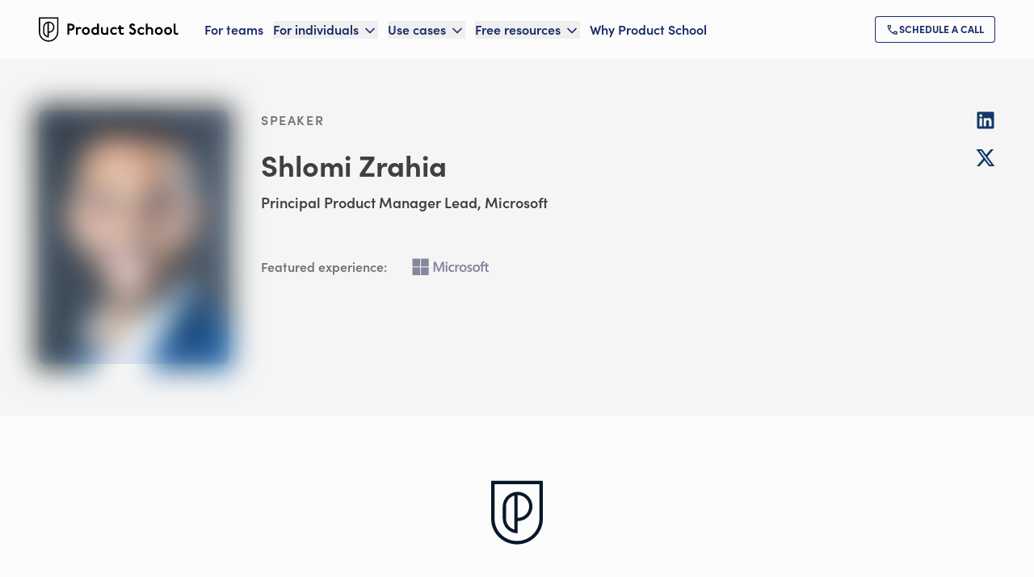

--- FILE ---
content_type: text/html; charset=utf-8
request_url: https://productschool.com/product-leaders/shlomi-zrahia
body_size: 50918
content:
<!DOCTYPE html><html lang="en" class="lato_5258b06f-module__Cc7Jaa__variable sofiapro_62b526e4-module__kaTE_a__variable font-sans antialiased touch-manipulation"><head><meta charSet="utf-8"/><meta name="viewport" content="width=device-width, initial-scale=1"/><link rel="preload" as="image" href="/_next/static/media/logo-1__dark.a75f389c.svg"/><link rel="preload" as="image" imageSrcSet="/_next/image?url=https%3A%2F%2Fimages.ctfassets.net%2F6nwv0fapso8r%2FpRo-a0m1P00000OYoJcQAL%2F7b93ddf11a6c171703f156f58bcc7230%2FShlomi-Zrahia-headshot.jpeg%3Ff%3Dface%26fm%3Dwebp&amp;w=32&amp;q=100 32w, /_next/image?url=https%3A%2F%2Fimages.ctfassets.net%2F6nwv0fapso8r%2FpRo-a0m1P00000OYoJcQAL%2F7b93ddf11a6c171703f156f58bcc7230%2FShlomi-Zrahia-headshot.jpeg%3Ff%3Dface%26fm%3Dwebp&amp;w=48&amp;q=100 48w, /_next/image?url=https%3A%2F%2Fimages.ctfassets.net%2F6nwv0fapso8r%2FpRo-a0m1P00000OYoJcQAL%2F7b93ddf11a6c171703f156f58bcc7230%2FShlomi-Zrahia-headshot.jpeg%3Ff%3Dface%26fm%3Dwebp&amp;w=64&amp;q=100 64w, /_next/image?url=https%3A%2F%2Fimages.ctfassets.net%2F6nwv0fapso8r%2FpRo-a0m1P00000OYoJcQAL%2F7b93ddf11a6c171703f156f58bcc7230%2FShlomi-Zrahia-headshot.jpeg%3Ff%3Dface%26fm%3Dwebp&amp;w=96&amp;q=100 96w, /_next/image?url=https%3A%2F%2Fimages.ctfassets.net%2F6nwv0fapso8r%2FpRo-a0m1P00000OYoJcQAL%2F7b93ddf11a6c171703f156f58bcc7230%2FShlomi-Zrahia-headshot.jpeg%3Ff%3Dface%26fm%3Dwebp&amp;w=128&amp;q=100 128w, /_next/image?url=https%3A%2F%2Fimages.ctfassets.net%2F6nwv0fapso8r%2FpRo-a0m1P00000OYoJcQAL%2F7b93ddf11a6c171703f156f58bcc7230%2FShlomi-Zrahia-headshot.jpeg%3Ff%3Dface%26fm%3Dwebp&amp;w=256&amp;q=100 256w, /_next/image?url=https%3A%2F%2Fimages.ctfassets.net%2F6nwv0fapso8r%2FpRo-a0m1P00000OYoJcQAL%2F7b93ddf11a6c171703f156f58bcc7230%2FShlomi-Zrahia-headshot.jpeg%3Ff%3Dface%26fm%3Dwebp&amp;w=384&amp;q=100 384w, /_next/image?url=https%3A%2F%2Fimages.ctfassets.net%2F6nwv0fapso8r%2FpRo-a0m1P00000OYoJcQAL%2F7b93ddf11a6c171703f156f58bcc7230%2FShlomi-Zrahia-headshot.jpeg%3Ff%3Dface%26fm%3Dwebp&amp;w=640&amp;q=100 640w, /_next/image?url=https%3A%2F%2Fimages.ctfassets.net%2F6nwv0fapso8r%2FpRo-a0m1P00000OYoJcQAL%2F7b93ddf11a6c171703f156f58bcc7230%2FShlomi-Zrahia-headshot.jpeg%3Ff%3Dface%26fm%3Dwebp&amp;w=750&amp;q=100 750w, /_next/image?url=https%3A%2F%2Fimages.ctfassets.net%2F6nwv0fapso8r%2FpRo-a0m1P00000OYoJcQAL%2F7b93ddf11a6c171703f156f58bcc7230%2FShlomi-Zrahia-headshot.jpeg%3Ff%3Dface%26fm%3Dwebp&amp;w=828&amp;q=100 828w, /_next/image?url=https%3A%2F%2Fimages.ctfassets.net%2F6nwv0fapso8r%2FpRo-a0m1P00000OYoJcQAL%2F7b93ddf11a6c171703f156f58bcc7230%2FShlomi-Zrahia-headshot.jpeg%3Ff%3Dface%26fm%3Dwebp&amp;w=1080&amp;q=100 1080w, /_next/image?url=https%3A%2F%2Fimages.ctfassets.net%2F6nwv0fapso8r%2FpRo-a0m1P00000OYoJcQAL%2F7b93ddf11a6c171703f156f58bcc7230%2FShlomi-Zrahia-headshot.jpeg%3Ff%3Dface%26fm%3Dwebp&amp;w=1200&amp;q=100 1200w, /_next/image?url=https%3A%2F%2Fimages.ctfassets.net%2F6nwv0fapso8r%2FpRo-a0m1P00000OYoJcQAL%2F7b93ddf11a6c171703f156f58bcc7230%2FShlomi-Zrahia-headshot.jpeg%3Ff%3Dface%26fm%3Dwebp&amp;w=1920&amp;q=100 1920w, /_next/image?url=https%3A%2F%2Fimages.ctfassets.net%2F6nwv0fapso8r%2FpRo-a0m1P00000OYoJcQAL%2F7b93ddf11a6c171703f156f58bcc7230%2FShlomi-Zrahia-headshot.jpeg%3Ff%3Dface%26fm%3Dwebp&amp;w=2048&amp;q=100 2048w, /_next/image?url=https%3A%2F%2Fimages.ctfassets.net%2F6nwv0fapso8r%2FpRo-a0m1P00000OYoJcQAL%2F7b93ddf11a6c171703f156f58bcc7230%2FShlomi-Zrahia-headshot.jpeg%3Ff%3Dface%26fm%3Dwebp&amp;w=3840&amp;q=100 3840w" imageSizes="
              (max-width: 768px) 211px,
              235px
            " fetchPriority="high"/><link rel="stylesheet" href="/_next/static/chunks/6c6b00fada1e8a30.css" data-precedence="next"/><link rel="stylesheet" href="/_next/static/chunks/c9447b01adb06a91.css" data-precedence="next"/><link rel="stylesheet" href="/_next/static/chunks/a0155371cdd3a806.css" data-precedence="next"/><link rel="stylesheet" href="/_next/static/chunks/11fa1aa6f04ea14e.css" data-precedence="next"/><link rel="stylesheet" href="/_next/static/chunks/a5daebfbb426b981.css" data-precedence="next"/><link rel="stylesheet" href="/_next/static/chunks/bb08bd383918cb55.css" data-precedence="next"/><link rel="preload" as="script" fetchPriority="low" href="/_next/static/chunks/5ab5555de9a5efd6.js"/><script src="/_next/static/chunks/c1195c615b0bf8ff.js" async=""></script><script src="/_next/static/chunks/8741278d5cdf22ca.js" async=""></script><script src="/_next/static/chunks/9dfaf60425e7f23f.js" async=""></script><script src="/_next/static/chunks/5c9b051df6c9dabb.js" async=""></script><script src="/_next/static/chunks/3189eff37138b527.js" async=""></script><script src="/_next/static/chunks/turbopack-c4f2379f1a32e049.js" async=""></script><script src="/_next/static/chunks/3f208d2737ae575f.js" async=""></script><script src="/_next/static/chunks/35c94fc9ffb9fb3b.js" async=""></script><script src="/_next/static/chunks/15ad18b52f6767a5.js" async=""></script><script src="/_next/static/chunks/a2e1975b369a7227.js" async=""></script><script src="/_next/static/chunks/a19221ea24758a6b.js" async=""></script><script src="/_next/static/chunks/d1e84ba205432d9a.js" async=""></script><script src="/_next/static/chunks/2fbb8e1c428f99fb.js" async=""></script><script src="/_next/static/chunks/4f50f2b1e24db887.js" async=""></script><script src="/_next/static/chunks/4973adf776b26917.js" async=""></script><script src="/_next/static/chunks/af69db86c92059d7.js" async=""></script><script src="/_next/static/chunks/51192ec6418886be.js" async=""></script><script src="/_next/static/chunks/b02a08f1faa6d03d.js" async=""></script><script src="/_next/static/chunks/e0691d214407b729.js" async=""></script><script src="/_next/static/chunks/81820b94fb13d2b6.js" async=""></script><script src="/_next/static/chunks/7dfa6af4aa6a81c7.js" async=""></script><script src="/_next/static/chunks/c265f9dc7cd7ae60.js" async=""></script><script src="/_next/static/chunks/11487115d72b81b4.js" async=""></script><script src="/_next/static/chunks/765757f140e11da5.js" async=""></script><script src="/_next/static/chunks/60d1273f056bde15.js" async=""></script><script src="/_next/static/chunks/052dd1250e4fef5f.js" async=""></script><script src="/_next/static/chunks/d52736365851a9ba.js" async=""></script><script src="/_next/static/chunks/5182b836fdc9554f.js" async=""></script><script src="/_next/static/chunks/81a160c7780bf69d.js" async=""></script><script src="/_next/static/chunks/1ebb32352bed92e9.js" async=""></script><script src="/_next/static/chunks/c326e643e9ddd3b4.js" async=""></script><script src="/_next/static/chunks/59777b02138300b8.js" async=""></script><script src="/_next/static/chunks/f52def89134c3102.js" async=""></script><script src="/_next/static/chunks/ad4af8321809a3b8.js" async=""></script><script src="/_next/static/chunks/e7020aacf5f3a926.js" async=""></script><script src="/_next/static/chunks/23b6c18d74231033.js" async=""></script><script src="/_next/static/chunks/1b9ffaa2e6f6135c.js" async=""></script><script src="/_next/static/chunks/56829196d0071d51.js" async=""></script><script src="/_next/static/chunks/005d387ba42650db.js" async=""></script><script src="/_next/static/chunks/4e4f4c238a79acbd.js" async=""></script><script src="/_next/static/chunks/43dc1d6daa33a52d.js" async=""></script><script src="/_next/static/chunks/445598976bca0b8d.js" async=""></script><script src="/_next/static/chunks/4bb64b178908d04a.js" async=""></script><script src="/_next/static/chunks/e835289817a668c4.js" async=""></script><link rel="preload" href="https://www.googletagmanager.com/gtm.js?id=GTM-KG8SCW8" as="script"/><meta name="next-size-adjust" content=""/><title>Shlomi Zrahia - Product School</title><meta name="description" content="Shlomi is an experienced product leader with a strong background in the computer and network security industry. Currently, he is working as a Principal Product Manager Lead at Microsoft."/><meta name="robots" content="index, follow"/><link rel="canonical" href="https://productschool.com/product-leaders/shlomi-zrahia"/><meta property="og:title" content="Shlomi Zrahia - Product School"/><meta property="og:description" content="Shlomi is an experienced product leader with a strong background in the computer and network security industry. Currently, he is working as a Principal Product Manager Lead at Microsoft."/><meta property="og:url" content="https://productschool.com/product-leaders/shlomi-zrahia"/><meta property="og:site_name" content="Product School"/><meta property="og:image" content="https://productschool.com/images/default-og-image.png"/><meta property="og:image:alt" content="Product School"/><meta property="og:image:type" content="image/png"/><meta property="og:image:width" content="1200"/><meta property="og:image:height" content="630"/><meta property="og:type" content="profile"/><meta name="twitter:card" content="summary"/><meta name="twitter:site" content="@productschool"/><meta name="twitter:creator" content="@shlomizrahia"/><meta name="twitter:title" content="Shlomi Zrahia - Product School"/><meta name="twitter:description" content="Shlomi is an experienced product leader with a strong background in the computer and network security industry. Currently, he is working as a Principal Product Manager Lead at Microsoft."/><meta name="twitter:image" content="https://productschool.com/images/default-og-image.png"/><link rel="icon" href="/favicon-light-32x32.png" media="(prefers-color-scheme: light)" sizes="32x32" type="image/png"/><link rel="icon" href="/favicon-dark-32x32.png" media="(prefers-color-scheme: dark)" sizes="32x32" type="image/png"/><link rel="icon" href="/favicon-light-16x16.png" media="(prefers-color-scheme: light)" sizes="16x16" type="image/png"/><link rel="icon" href="/favicon-dark-16x16.png" media="(prefers-color-scheme: dark)" sizes="16x16" type="image/png"/><script src="/_next/static/chunks/a6dad97d9634a72d.js" noModule=""></script></head><body><div hidden=""><!--$--><!--/$--></div><!--$--><!--/$--><!--$--><!--/$--><!--$--><!--/$--><header class="lg:px-12 py-5 transition-all duration-200 ease-in-out sticky top-0 z-50 bg-light text-primary-400"><div class="px-6 xl:px-0 max-w-7xl mx-auto flex items-center justify-between xl:justify-normal"><a class="flex-shrink-0 mr-8" href="/"><img alt="Product School" loading="eager" width="173" height="30" decoding="async" data-nimg="1" class="" style="color:transparent" src="/_next/static/media/logo-1__dark.a75f389c.svg"/></a><div class="xl:w-full flex xl:justify-between items-center"><nav class="hidden xl:flex space-x-3 2xl:space-x-5"><a class="text-heading_100 flex items-center hover:text-primary-200" data-ph-capture-attribute-page-block="header" href="/artificial-intelligence-training-for-teams">For teams</a><div class="group relative" data-headlessui-state=""><button data-ph-capture-attribute-page-block="header" class="text-heading_100 flex items-center space-x-1 focus:outline-none hover:text-primary-200 ui-open:text-primary-200 text-primary-400" type="button" aria-expanded="false" data-headlessui-state=""><span>For individuals</span><svg xmlns="http://www.w3.org/2000/svg" width="20" height="20" viewBox="0 0 24 24" fill="none" stroke="currentColor" stroke-width="2" stroke-linecap="round" stroke-linejoin="round" class="lucide lucide-chevron-down mt-0.5 group-data-[open]:rotate-180 duration-200" aria-hidden="true"><path d="m6 9 6 6 6-6"></path></svg></button></div><span hidden="" style="position:fixed;top:1px;left:1px;width:1px;height:0;padding:0;margin:-1px;overflow:hidden;clip:rect(0, 0, 0, 0);white-space:nowrap;border-width:0;display:none"></span><div class="group relative" data-headlessui-state=""><button data-ph-capture-attribute-page-block="header" class="text-heading_100 flex items-center space-x-1 focus:outline-none hover:text-primary-200 ui-open:text-primary-200 text-primary-400" type="button" aria-expanded="false" data-headlessui-state=""><span>Use cases</span><svg xmlns="http://www.w3.org/2000/svg" width="20" height="20" viewBox="0 0 24 24" fill="none" stroke="currentColor" stroke-width="2" stroke-linecap="round" stroke-linejoin="round" class="lucide lucide-chevron-down mt-0.5 group-data-[open]:rotate-180 duration-200" aria-hidden="true"><path d="m6 9 6 6 6-6"></path></svg></button></div><span hidden="" style="position:fixed;top:1px;left:1px;width:1px;height:0;padding:0;margin:-1px;overflow:hidden;clip:rect(0, 0, 0, 0);white-space:nowrap;border-width:0;display:none"></span><div class="group relative" data-headlessui-state=""><button data-ph-capture-attribute-page-block="header" class="text-heading_100 flex items-center space-x-1 focus:outline-none hover:text-primary-200 ui-open:text-primary-200 text-primary-400" type="button" aria-expanded="false" data-headlessui-state=""><span>Free resources</span><svg xmlns="http://www.w3.org/2000/svg" width="20" height="20" viewBox="0 0 24 24" fill="none" stroke="currentColor" stroke-width="2" stroke-linecap="round" stroke-linejoin="round" class="lucide lucide-chevron-down mt-0.5 group-data-[open]:rotate-180 duration-200" aria-hidden="true"><path d="m6 9 6 6 6-6"></path></svg></button></div><span hidden="" style="position:fixed;top:1px;left:1px;width:1px;height:0;padding:0;margin:-1px;overflow:hidden;clip:rect(0, 0, 0, 0);white-space:nowrap;border-width:0;display:none"></span><a class="text-heading_100 flex items-center hover:text-primary-200" data-ph-capture-attribute-page-block="header" href="/why-product-school">Why Product School</a></nav><span hidden="" style="position:fixed;top:1px;left:1px;width:1px;height:0;padding:0;margin:-1px;overflow:hidden;clip:rect(0, 0, 0, 0);white-space:nowrap;border-width:0;display:none"></span><button class="xl:hidden focus:outline-none w-fit group-[.bg-light]:hover:text-primary-200 group-[.bg-transparent]:hover:text-primary-150"><svg xmlns="http://www.w3.org/2000/svg" width="30" height="30" viewBox="0 0 24 24" fill="none" stroke="currentColor" stroke-width="2" stroke-linecap="round" stroke-linejoin="round" class="lucide lucide-menu" aria-hidden="true"><path d="M4 5h16"></path><path d="M4 12h16"></path><path d="M4 19h16"></path></svg></button><div class="hidden xl:flex items-center gap-x-4"><a class="cursor-pointer inline-flex items-center gap-2 w-full lg:w-fit text-center justify-center items-center uppercase rounded bg-transparent outline-none ring-inset ring-1 disabled:opacity-20 focus:ring-2 focus:ring-primary-90 font-extrabold text-primary-400 ring-primary-400 hover:bg-primary-400/20 text-button_sm py-2 px-[0.875rem] gap-2 flex" role="link" title="Schedule a call" aria-label="Schedule a call" aria-disabled="false" data-ph-capture-attribute-page-block="header" href="/call/schedule"><div class="global-module__s0Vpcq__company_logo_primary_300 transition-transform duration-200"><img alt="Schedule a call" loading="lazy" width="16" height="16" decoding="async" data-nimg="1" style="color:transparent" src="/_next/static/media/call.fe92aa03.svg"/></div><span class="transition-opacity duration-200">Schedule a call</span></a></div></div></div></header><main><main><section class="bg-neutral-50 px-6 py-8 md:px-12 lg:py-16"><div class="mx-auto max-w-7xl lg:flex lg:justify-between lg:gap-10"><div class="lg:flex lg:space-x-10"><div class="flex justify-center lg:justify-start"><div class="relative h-[314px]"><img alt="Shlomi Zrahia" fetchPriority="high" loading="eager" width="235" height="314" decoding="async" data-nimg="1" class="transition-all duration-700 ease-in-out scale-105 blur-lg rounded-lg object-cover object-top w-[235px] h-[314px]" style="color:transparent;background-size:cover;background-position:50% 50%;background-repeat:no-repeat;background-image:url(&quot;data:image/svg+xml;charset=utf-8,%3Csvg xmlns=&#x27;http://www.w3.org/2000/svg&#x27; viewBox=&#x27;0 0 235 314&#x27;%3E%3Cfilter id=&#x27;b&#x27; color-interpolation-filters=&#x27;sRGB&#x27;%3E%3CfeGaussianBlur stdDeviation=&#x27;20&#x27;/%3E%3CfeColorMatrix values=&#x27;1 0 0 0 0 0 1 0 0 0 0 0 1 0 0 0 0 0 100 -1&#x27; result=&#x27;s&#x27;/%3E%3CfeFlood x=&#x27;0&#x27; y=&#x27;0&#x27; width=&#x27;100%25&#x27; height=&#x27;100%25&#x27;/%3E%3CfeComposite operator=&#x27;out&#x27; in=&#x27;s&#x27;/%3E%3CfeComposite in2=&#x27;SourceGraphic&#x27;/%3E%3CfeGaussianBlur stdDeviation=&#x27;20&#x27;/%3E%3C/filter%3E%3Cimage width=&#x27;100%25&#x27; height=&#x27;100%25&#x27; x=&#x27;0&#x27; y=&#x27;0&#x27; preserveAspectRatio=&#x27;none&#x27; style=&#x27;filter: url(%23b);&#x27; href=&#x27;https://images.ctfassets.net/6nwv0fapso8r/pRo-a0m1P00000OYoJcQAL/7b93ddf11a6c171703f156f58bcc7230/Shlomi-Zrahia-headshot.jpeg?w=20&amp;q=10&amp;fm=webp&amp;blur=100&#x27;/%3E%3C/svg%3E&quot;)" sizes="
              (max-width: 768px) 211px,
              235px
            " srcSet="/_next/image?url=https%3A%2F%2Fimages.ctfassets.net%2F6nwv0fapso8r%2FpRo-a0m1P00000OYoJcQAL%2F7b93ddf11a6c171703f156f58bcc7230%2FShlomi-Zrahia-headshot.jpeg%3Ff%3Dface%26fm%3Dwebp&amp;w=32&amp;q=100 32w, /_next/image?url=https%3A%2F%2Fimages.ctfassets.net%2F6nwv0fapso8r%2FpRo-a0m1P00000OYoJcQAL%2F7b93ddf11a6c171703f156f58bcc7230%2FShlomi-Zrahia-headshot.jpeg%3Ff%3Dface%26fm%3Dwebp&amp;w=48&amp;q=100 48w, /_next/image?url=https%3A%2F%2Fimages.ctfassets.net%2F6nwv0fapso8r%2FpRo-a0m1P00000OYoJcQAL%2F7b93ddf11a6c171703f156f58bcc7230%2FShlomi-Zrahia-headshot.jpeg%3Ff%3Dface%26fm%3Dwebp&amp;w=64&amp;q=100 64w, /_next/image?url=https%3A%2F%2Fimages.ctfassets.net%2F6nwv0fapso8r%2FpRo-a0m1P00000OYoJcQAL%2F7b93ddf11a6c171703f156f58bcc7230%2FShlomi-Zrahia-headshot.jpeg%3Ff%3Dface%26fm%3Dwebp&amp;w=96&amp;q=100 96w, /_next/image?url=https%3A%2F%2Fimages.ctfassets.net%2F6nwv0fapso8r%2FpRo-a0m1P00000OYoJcQAL%2F7b93ddf11a6c171703f156f58bcc7230%2FShlomi-Zrahia-headshot.jpeg%3Ff%3Dface%26fm%3Dwebp&amp;w=128&amp;q=100 128w, /_next/image?url=https%3A%2F%2Fimages.ctfassets.net%2F6nwv0fapso8r%2FpRo-a0m1P00000OYoJcQAL%2F7b93ddf11a6c171703f156f58bcc7230%2FShlomi-Zrahia-headshot.jpeg%3Ff%3Dface%26fm%3Dwebp&amp;w=256&amp;q=100 256w, /_next/image?url=https%3A%2F%2Fimages.ctfassets.net%2F6nwv0fapso8r%2FpRo-a0m1P00000OYoJcQAL%2F7b93ddf11a6c171703f156f58bcc7230%2FShlomi-Zrahia-headshot.jpeg%3Ff%3Dface%26fm%3Dwebp&amp;w=384&amp;q=100 384w, /_next/image?url=https%3A%2F%2Fimages.ctfassets.net%2F6nwv0fapso8r%2FpRo-a0m1P00000OYoJcQAL%2F7b93ddf11a6c171703f156f58bcc7230%2FShlomi-Zrahia-headshot.jpeg%3Ff%3Dface%26fm%3Dwebp&amp;w=640&amp;q=100 640w, /_next/image?url=https%3A%2F%2Fimages.ctfassets.net%2F6nwv0fapso8r%2FpRo-a0m1P00000OYoJcQAL%2F7b93ddf11a6c171703f156f58bcc7230%2FShlomi-Zrahia-headshot.jpeg%3Ff%3Dface%26fm%3Dwebp&amp;w=750&amp;q=100 750w, /_next/image?url=https%3A%2F%2Fimages.ctfassets.net%2F6nwv0fapso8r%2FpRo-a0m1P00000OYoJcQAL%2F7b93ddf11a6c171703f156f58bcc7230%2FShlomi-Zrahia-headshot.jpeg%3Ff%3Dface%26fm%3Dwebp&amp;w=828&amp;q=100 828w, /_next/image?url=https%3A%2F%2Fimages.ctfassets.net%2F6nwv0fapso8r%2FpRo-a0m1P00000OYoJcQAL%2F7b93ddf11a6c171703f156f58bcc7230%2FShlomi-Zrahia-headshot.jpeg%3Ff%3Dface%26fm%3Dwebp&amp;w=1080&amp;q=100 1080w, /_next/image?url=https%3A%2F%2Fimages.ctfassets.net%2F6nwv0fapso8r%2FpRo-a0m1P00000OYoJcQAL%2F7b93ddf11a6c171703f156f58bcc7230%2FShlomi-Zrahia-headshot.jpeg%3Ff%3Dface%26fm%3Dwebp&amp;w=1200&amp;q=100 1200w, /_next/image?url=https%3A%2F%2Fimages.ctfassets.net%2F6nwv0fapso8r%2FpRo-a0m1P00000OYoJcQAL%2F7b93ddf11a6c171703f156f58bcc7230%2FShlomi-Zrahia-headshot.jpeg%3Ff%3Dface%26fm%3Dwebp&amp;w=1920&amp;q=100 1920w, /_next/image?url=https%3A%2F%2Fimages.ctfassets.net%2F6nwv0fapso8r%2FpRo-a0m1P00000OYoJcQAL%2F7b93ddf11a6c171703f156f58bcc7230%2FShlomi-Zrahia-headshot.jpeg%3Ff%3Dface%26fm%3Dwebp&amp;w=2048&amp;q=100 2048w, /_next/image?url=https%3A%2F%2Fimages.ctfassets.net%2F6nwv0fapso8r%2FpRo-a0m1P00000OYoJcQAL%2F7b93ddf11a6c171703f156f58bcc7230%2FShlomi-Zrahia-headshot.jpeg%3Ff%3Dface%26fm%3Dwebp&amp;w=3840&amp;q=100 3840w" src="/_next/image?url=https%3A%2F%2Fimages.ctfassets.net%2F6nwv0fapso8r%2FpRo-a0m1P00000OYoJcQAL%2F7b93ddf11a6c171703f156f58bcc7230%2FShlomi-Zrahia-headshot.jpeg%3Ff%3Dface%26fm%3Dwebp&amp;w=3840&amp;q=100"/><div class="bg-primary-300 opacity-10 content-none inline-block absolute left-0 top-0 w-full h-full rounded-lg" aria-hidden="true"></div></div></div><div class="mt-6 lg:mt-0 text-neutral-500 text-center lg:text-left"><span class="font-secondary text-heading_eyebrow uppercase text-neutral-300">speaker</span><h1 class="mt-6 font-bold text-heading_500 lg:text-heading_600 text-balance">Shlomi Zrahia</h1><h2 class="mt-3 text-heading_200">Principal Product Manager Lead, Microsoft</h2><ul class="flex flex-wrap justify-center gap-6 lg:hidden mt-6"><li><a href="https://www.linkedin.com/in/shlomizrahia/" class="global-module__s0Vpcq__footer_icon" rel="external noopener noreferrer" target="_blank"><div class="size-6"><img alt="LinkedIn" loading="lazy" width="24" height="24" decoding="async" data-nimg="1" style="color:transparent" src="/_next/static/media/linkedin.3724f130.svg"/></div></a></li><li><a href="https://twitter.com/shlomizrahia" class="global-module__s0Vpcq__footer_icon" rel="external noopener noreferrer" target="_blank"><div class="size-6"><img alt="Twitter" loading="lazy" width="24" height="24" decoding="async" data-nimg="1" style="color:transparent" src="/_next/static/media/twitter.eb1d8abb.svg"/></div></a></li></ul><div class="mt-6 max-w-2xl text-pretty"><div class="relative"><div class="overflow-hidden" style="height:0"><div class="text-neutral-500 transition-all duration-200 line-clamp-6 relative"><div><p class="text-neutral-500 mb-4 last:mb-0 text-400_mobile md:text-400">Shlomi is an experienced product leader with a strong background in the computer and network security industry. Currently, he is working as a Principal Product Manager Lead at Microsoft. Before this, he spent over seven years at McAfee. He started out as a Quality Assurance Team Lead and led scrum and QA teams for endpoint data-protection products in this role for two years. After that, he started working as a PM and was later promoted to Senior PM with the company.</p><p class="text-neutral-500 mb-4 last:mb-0 text-400_mobile md:text-400"></p><p class="text-neutral-500 mb-4 last:mb-0 text-400_mobile md:text-400"></p><p class="text-neutral-500 mb-4 last:mb-0 text-400_mobile md:text-400">He earned his Bachelor&#x27;s degree at Ono Academic College, majoring in Management and Infomation Technology. After graduating from there he determined he wasn&#x27;t done learning and decided to continue his education with an MBA in Entrepreneurship and Innovation from The College of Management Academic Studies. Shlomi is also a Microsoft Certified IT Profession and Cisco Certified Network Associate Service Provider.</p></div></div></div></div></div><div class="mt-6 lg:flex items-center text-neutral-300 lg:space-x-6"><p class="min-w-[5rem] shrink-0 text-heading_100 font-secondary">Featured experience:</p><div class="mt-6 flex flex-wrap justify-center gap-6 lg:mt-0"><div class="h-10 relative global-module__s0Vpcq__company_logo_neutral_1_300"><img alt="Microsoft" loading="lazy" width="110.47619047619048" height="40" decoding="async" data-nimg="1" class="object-scale-down grayscale" style="color:transparent" src="https://images.ctfassets.net/6nwv0fapso8r/4xBlHbxKb1aOV6B09tt5vP/88de4be9f2d4a84fe55035e7ecfdcb7b/Microsoft.svg"/></div></div></div></div></div><ul class="hidden lg:block space-y-6"><li><a href="https://www.linkedin.com/in/shlomizrahia/" class="global-module__s0Vpcq__footer_icon" rel="external noopener noreferrer" target="_blank"><div class="size-6"><img alt="LinkedIn" loading="lazy" width="24" height="24" decoding="async" data-nimg="1" style="color:transparent" src="/_next/static/media/linkedin.3724f130.svg"/></div></a></li><li><a href="https://twitter.com/shlomizrahia" class="global-module__s0Vpcq__footer_icon" rel="external noopener noreferrer" target="_blank"><div class="size-6"><img alt="Twitter" loading="lazy" width="24" height="24" decoding="async" data-nimg="1" style="color:transparent" src="/_next/static/media/twitter.eb1d8abb.svg"/></div></a></li></ul></div></section><section id="hero" class="px-6 md:px-12 relative py-8 md:py-20 bg-light"><div class="relative z-[1] max-w-7xl mx-auto"><div class="text-center max-w-7xl mx-auto"><div><img alt="Product School Icon Dark" loading="lazy" width="64" height="80" decoding="async" data-nimg="1" class="mx-auto mb-6 md:mb-8 lg:mb-12" style="color:transparent" src="https://images.ctfassets.net/6nwv0fapso8r/3C4bQrtGR12YdkFb0j94RH/565fa400d9efa17c790ee893c9aa051c/shield-icon__dark.svg"/><h2 class="text-heading_600_mobile md:text-heading_600 max-w-4xl font-bold text-balance text-primary-500 text-center mx-auto text-balance">Get our newsletter</h2><div class="mt-6 max-w-3xl text-neutral-500 text-center mx-auto text-balance text-400_mobile md:text-400"><p class="text-neutral-500 mb-4 last:mb-0 text-400_mobile md:text-400">Priority access to our events, free educational resources, and more. It’s all here.</p></div></div></div><div class="mx-auto mt-5 max-w-xl sm:mt-8"><div class="relative h-full w-full"><form action="#"><div class=""><div class="overflow-hidden" style="opacity:1;height:0;margin-bottom:16px"><div><div class="flex w-full flex-col"><label class="sr-only text-neutral-500" for="email">Your Email</label><div><input id="email" placeholder="Your Email" type="email" class="block w-full appearance-none rounded border p-2 text-300 focus:outline-none focus-visible:outline-none focus:border-2 bg-neutral-50 text-primary-500 placeholder:text-neutral-300 border-neutral-150 hover:border-neutral-300 focus:border-primary-200 focus:ring-primary-200 h-14" name="email" value=""/></div></div></div></div><div class="mb-4 inline-block w-full"><div class="pt-2"><button class="md:!w-full disabled:opacity-20 hover:text-light/80 transition-all duration-300 ease-in-out !bg-primary-400 w-full lg:w-fit text-center justify-center items-center uppercase rounded disabled:opacity-20 font-extrabold focus:ring-primary-100 text-light bg-primary-400 hover:text-light/80 text-button_lg py-4 px-[1.625rem] gap-3" type="submit">Subscribe</button></div></div></div></form><div style="opacity:1;transform:scale(1, 1)" class="mb-4 mt-1 text-center sm:text-left"><p class="text-neutral-500 text-200 text-pretty"><span>By sharing your email, you agree to our<!-- --> </span><a class="cursor-pointer inline-flex items-center gap-2 focus-visible:outline-none focus-visible:ring-inset disabled:opacity-20 active:ring-0 active:text-primary-500 underline focus:no-underline hover:no-underline focus:ring-primary-100 font-bold text-primary-400 font-primary text-200" role="link" title="Privacy Policy" aria-label="Privacy Policy" aria-disabled="false" data-ph-capture-attribute-page-block="bbSimpleHeroHeadings" target="_blank" rel="noopener noreferrer" href="/privacy"><span class="transition-opacity duration-200">Privacy Policy</span></a> <!-- -->and<!-- --> <a class="cursor-pointer inline-flex items-center gap-2 focus-visible:outline-none focus-visible:ring-inset disabled:opacity-20 active:ring-0 active:text-primary-500 underline focus:no-underline hover:no-underline focus:ring-primary-100 font-bold text-primary-400 font-primary text-200" role="link" title="Terms of Service" aria-label="Terms of Service" aria-disabled="false" data-ph-capture-attribute-page-block="bbSimpleHeroHeadings" target="_blank" rel="noopener noreferrer" href="/terms"><span class="transition-opacity duration-200">Terms of Service</span></a></p></div></div></div></div></section></main><!--$--><!--/$--></main><footer class="bg-light px-6 md:px-12 py-10"><div class="max-w-7xl mx-auto"><div class="flex flex-col items-center space-y-8 sm:space-y-0 sm:justify-between sm:flex-row"><div class="shrink-0"><img alt="Product School" loading="lazy" width="173" height="30" decoding="async" data-nimg="1" style="color:transparent" src="/_next/static/media/logo-1__dark.a75f389c.svg"/></div><div class="flex flex-col items-center space-y-4 sm:space-y-0 sm:space-x-4 sm:flex-row"><span class="text-200 text-neutral-300 shrink-0">Got questions? We&#x27;re here to help</span><a class="cursor-pointer inline-flex items-center gap-2 w-full lg:w-fit text-center justify-center items-center uppercase rounded bg-transparent outline-none ring-inset ring-1 disabled:opacity-20 focus:ring-2 focus:ring-primary-90 font-extrabold text-primary-400 ring-primary-400 hover:bg-primary-400/20 text-button_sm py-2 px-[0.875rem] gap-2" role="link" title="Contact Us" aria-label="Contact Us" aria-disabled="false" data-ph-capture-attribute-page-block="page" target="_self" href="/contact-us"><span class="transition-opacity duration-200">Contact Us</span></a></div></div><div class="mt-16 grid gap-x-4 sm:grid-cols-2 lg:grid-cols-5 lg:gap-x-12 gap-y-10 lg:gap-y-0"><nav><ul class="space-y-4"><li class="font-secondary text-heading_100 text-neutral-300">Our certifications</li><li><a aria-label="Product Management" data-ph-capture-attribute-page-block="footer" class="text-primary-400 duration-300 text-sm ease-in-out hover:text-primary-200" href="/certifications/product-manager-certification">Product Management</a></li><li><a aria-label="AI Product Management" data-ph-capture-attribute-page-block="footer" class="text-primary-400 duration-300 text-sm ease-in-out hover:text-primary-200" href="/certifications/ai-for-product-managers">AI Product Management</a></li><li><a aria-label="AI Prototyping" data-ph-capture-attribute-page-block="footer" class="text-primary-400 duration-300 text-sm ease-in-out hover:text-primary-200" href="/certifications/ai-prototyping">AI Prototyping</a></li><li><a aria-label="AI Evals" data-ph-capture-attribute-page-block="footer" class="text-primary-400 duration-300 text-sm ease-in-out hover:text-primary-200" href="/certifications/ai-evals">AI Evals</a></li><li><a aria-label="Advanced AI Agents" data-ph-capture-attribute-page-block="footer" class="text-primary-400 duration-300 text-sm ease-in-out hover:text-primary-200" href="/certifications/advanced-ai-agents">Advanced AI Agents</a></li><li><a aria-label="Go-to-Market" data-ph-capture-attribute-page-block="footer" class="text-primary-400 duration-300 text-sm ease-in-out hover:text-primary-200" href="/certifications/go-to-market">Go-to-Market</a></li><li><a aria-label="Product Experimentation" data-ph-capture-attribute-page-block="footer" class="text-primary-400 duration-300 text-sm ease-in-out hover:text-primary-200" href="/certifications/product-experimentation">Product Experimentation</a></li><li><a aria-label="Product Leadership" data-ph-capture-attribute-page-block="footer" class="text-primary-400 duration-300 text-sm ease-in-out hover:text-primary-200" href="/certifications/product-leader">Product Leadership</a></li><li><a aria-label="AI Product Strategy" data-ph-capture-attribute-page-block="footer" class="text-primary-400 duration-300 text-sm ease-in-out hover:text-primary-200" href="/certifications/ai-product-strategy">AI Product Strategy</a></li><li><a aria-label="Compare all certifications" data-ph-capture-attribute-page-block="footer" class="text-primary-400 duration-300 text-sm ease-in-out hover:text-primary-200" href="/certifications">Compare all certifications</a></li><li><a aria-label="Upcoming start dates" data-ph-capture-attribute-page-block="footer" class="text-primary-400 duration-300 text-sm ease-in-out hover:text-primary-200" href="https://productschool.com/online">Upcoming start dates</a></li></ul></nav><nav><ul class="space-y-4"><li class="font-secondary text-heading_100 text-neutral-300">For Teams</li><li><a aria-label="AI Product training" data-ph-capture-attribute-page-block="footer" class="text-primary-400 duration-300 text-sm ease-in-out hover:text-primary-200" href="/artificial-intelligence-training-for-teams">AI Product training</a></li><li><a aria-label="Custom Product training" data-ph-capture-attribute-page-block="footer" class="text-primary-400 duration-300 text-sm ease-in-out hover:text-primary-200" href="/use-cases/custom-product-training">Custom Product training</a></li><li><a aria-label="Customer stories" data-ph-capture-attribute-page-block="footer" class="text-primary-400 duration-300 text-sm ease-in-out hover:text-primary-200" href="/customers">Customer stories</a></li></ul></nav><nav><ul class="space-y-4"><li class="font-secondary text-heading_100 text-neutral-300">Resources</li><li><a aria-label="Micro-certifications" data-ph-capture-attribute-page-block="footer" class="text-primary-400 duration-300 text-sm ease-in-out hover:text-primary-200" href="/resources/micro-certifications">Micro-certifications</a></li><li><a aria-label="Blog" data-ph-capture-attribute-page-block="footer" class="text-primary-400 duration-300 text-sm ease-in-out hover:text-primary-200" href="/blog">Blog</a></li><li><a aria-label="Podcast" data-ph-capture-attribute-page-block="footer" class="text-primary-400 duration-300 text-sm ease-in-out hover:text-primary-200" href="/resources/product-podcast">Podcast</a></li><li><a aria-label="Templates" data-ph-capture-attribute-page-block="footer" class="text-primary-400 duration-300 text-sm ease-in-out hover:text-primary-200" href="/resources/templates">Templates</a></li><li><a aria-label="Playbooks" data-ph-capture-attribute-page-block="footer" class="text-primary-400 duration-300 text-sm ease-in-out hover:text-primary-200" href="/resources/product-leaders">Playbooks</a></li><li><a aria-label="Free events" data-ph-capture-attribute-page-block="footer" class="text-primary-400 duration-300 text-sm ease-in-out hover:text-primary-200" href="/product-management-events">Free events</a></li><li><a aria-label="More free resources" data-ph-capture-attribute-page-block="footer" class="text-primary-400 duration-300 text-sm ease-in-out hover:text-primary-200" href="/resources">More free resources</a></li></ul></nav><nav><ul class="space-y-4"><li class="font-secondary text-heading_100 text-neutral-300">Conferences</li><li><a aria-label="ProductCon conferences" data-ph-capture-attribute-page-block="footer" class="text-primary-400 duration-300 text-sm ease-in-out hover:text-primary-200" href="/productcon">ProductCon conferences</a></li><li><a aria-label="Browse previous conferences" data-ph-capture-attribute-page-block="footer" class="text-primary-400 duration-300 text-sm ease-in-out hover:text-primary-200" href="/productcon#explore-past-productcons">Browse previous conferences</a></li><li><a aria-label="Sponsorships" data-ph-capture-attribute-page-block="footer" class="text-primary-400 duration-300 text-sm ease-in-out hover:text-primary-200" href="/sponsorships">Sponsorships</a></li></ul></nav><nav><ul class="space-y-4"><li class="font-secondary text-heading_100 text-neutral-300">Company</li><li><a aria-label="Why Product School" data-ph-capture-attribute-page-block="footer" class="text-primary-400 duration-300 text-sm ease-in-out hover:text-primary-200" href="/why-product-school">Why Product School</a></li><li><a aria-label="Student reviews" data-ph-capture-attribute-page-block="footer" class="text-primary-400 duration-300 text-sm ease-in-out hover:text-primary-200" href="/reviews-testimonials">Student reviews</a></li><li><a aria-label="Our instructors" data-ph-capture-attribute-page-block="footer" class="text-primary-400 duration-300 text-sm ease-in-out hover:text-primary-200" href="/product-leaders">Our instructors</a></li><li><a aria-label="Apply to teach" data-ph-capture-attribute-page-block="footer" class="text-primary-400 duration-300 text-sm ease-in-out hover:text-primary-200" href="/contact-us/new-instructor">Apply to teach</a></li><li><a aria-label="Careers" data-ph-capture-attribute-page-block="footer" class="text-primary-400 duration-300 text-sm ease-in-out hover:text-primary-200" href="/careers">Careers</a></li><li><a aria-label="FAQ" data-ph-capture-attribute-page-block="footer" class="text-primary-400 duration-300 text-sm ease-in-out hover:text-primary-200" href="/faq">FAQ</a></li></ul></nav></div><section class="mt-16"><nav><ul class="flex items-center space-x-4"><li><a href="https://productschool.com/slack-community/" title="Slack channel for Product School" rel="external noopener noreferrer" target="_blank"><div class="shrink-0 global-module__s0Vpcq__footer_icon"><img alt="Slack channel for Product School" loading="lazy" width="24" height="24" decoding="async" data-nimg="1" style="color:transparent" src="/_next/static/media/slack.214a92a4.svg"/></div></a></li><li><a href="https://www.linkedin.com/company/product-school" title="Product School&#x27;s Linkedin page" rel="external noopener noreferrer" target="_blank"><div class="shrink-0 global-module__s0Vpcq__footer_icon"><img alt="Product School&#x27;s Linkedin page" loading="lazy" width="24" height="24" decoding="async" data-nimg="1" style="color:transparent" src="/_next/static/media/linkedin.3724f130.svg"/></div></a></li><li><a href="https://www.instagram.com/productschool/" title="Product School&#x27;s Instagram page" rel="external noopener noreferrer" target="_blank"><div class="shrink-0 global-module__s0Vpcq__footer_icon"><img alt="Product School&#x27;s Instagram page" loading="lazy" width="24" height="24" decoding="async" data-nimg="1" style="color:transparent" src="/_next/static/media/instagram.98221e15.svg"/></div></a></li><li><a href="https://www.tiktok.com/@productschool" title="Product School&#x27;s TikTok" rel="external noopener noreferrer" target="_blank"><div class="shrink-0 global-module__s0Vpcq__footer_icon"><img alt="Product School&#x27;s TikTok" loading="lazy" width="24" height="24" decoding="async" data-nimg="1" style="color:transparent" src="/_next/static/media/tiktok.6ec4687e.svg"/></div></a></li><li><a href="https://www.youtube.com/channel/UC6hlQ0x6kPbAGjYkoz53cvA" title="Product School&#x27;s Youtube Channel" rel="external noopener noreferrer" target="_blank"><div class="shrink-0 global-module__s0Vpcq__footer_icon"><img alt="Product School&#x27;s Youtube Channel" loading="lazy" width="24" height="24" decoding="async" data-nimg="1" style="color:transparent" src="/_next/static/media/youtube.6f02695a.svg"/></div></a></li><li><a href="https://twitter.com/@productschool" title="Product School&#x27;s Twitter account" rel="external noopener noreferrer" target="_blank"><div class="shrink-0 global-module__s0Vpcq__footer_icon"><img alt="Product School&#x27;s Twitter account" loading="lazy" width="24" height="24" decoding="async" data-nimg="1" style="color:transparent" src="/_next/static/media/twitter.eb1d8abb.svg"/></div></a></li><li><a href="https://medium.com/productschool" title="Product School&#x27;s Medium" rel="external noopener noreferrer" target="_blank"><div class="shrink-0 global-module__s0Vpcq__footer_icon"><img alt="Product School&#x27;s Medium" loading="lazy" width="24" height="24" decoding="async" data-nimg="1" style="color:transparent" src="/_next/static/media/medium.450788d7.svg"/></div></a></li><li><a href="https://open.spotify.com/show/1XBrhVLsQOIAv3KFBqnzrX" title="Spotify Product School&#x27;s Podcast" rel="external noopener noreferrer" target="_blank"><div class="shrink-0 global-module__s0Vpcq__footer_icon"><img alt="Spotify Product School&#x27;s Podcast" loading="lazy" width="24" height="24" decoding="async" data-nimg="1" style="color:transparent" src="/_next/static/media/spotify.30c9ea7f.svg"/></div></a></li><li><a href="https://podcasts.apple.com/us/podcast/the-product-podcast/id1219400787" title="Product School&#x27;s Apple Music podcast" rel="external noopener noreferrer" target="_blank"><div class="shrink-0 global-module__s0Vpcq__footer_icon"><img alt="Product School&#x27;s Apple Music podcast" loading="lazy" width="24" height="24" decoding="async" data-nimg="1" style="color:transparent" src="/_next/static/media/apple-music.e4ecf6a4.svg"/></div></a></li><li><a href="https://productschool.substack.com/" title="Product School&#x27;s Substack" rel="external noopener noreferrer" target="_blank"><div class="shrink-0 global-module__s0Vpcq__footer_icon"><img alt="Product School&#x27;s Substack" loading="lazy" width="24" height="24" decoding="async" data-nimg="1" style="color:transparent" src="/_next/static/media/substack.d4c7e6ad.svg"/></div></a></li></ul></nav><nav class="mt-6 border-t boder-neutral-200 pt-6 lg:pt-4 flex justify-between flex-col-reverse lg:items-center lg:flex-row"><p class="mt-2 font-secondary text-200 lg:text-heading_100 text-neutral-500 lg:mt-0">© <!-- -->2026<!-- -->, Product School Inc.</p><ul class="inline text-primary-400"><li class="inline text-200 hover:text-primary-200"><a aria-label="Legal" data-ph-capture-attribute-page-block="footer" href="/dpa">Legal | </a></li><li class="inline text-200 hover:text-primary-200"><a aria-label="Code of Conduct" data-ph-capture-attribute-page-block="footer" href="/code-of-conduct">Code of Conduct | </a></li><li class="inline text-200 hover:text-primary-200"><a aria-label="Privacy Policy" data-ph-capture-attribute-page-block="footer" href="/privacy">Privacy Policy | </a></li><li class="inline text-200 hover:text-primary-200"><a aria-label="Terms of Service" data-ph-capture-attribute-page-block="footer" href="/terms">Terms of Service | </a></li></ul></nav><nav class="mt-6 border-t boder-neutral-200 pt-6 lg:pt-4 flex justify-between flex-col lg:items-center lg:flex-row"><p class="mb-2 font-secondary text-200 lg:text-heading_100 text-neutral-300 lg:mb-0">Regulatory information</p><ul class="text-primary-400"><li class="inline text-100 hover:text-primary-200"><a href="https://assets.ctfassets.net/6nwv0fapso8r/7lgyptP6AHVIWK3SM4r4CW/49904660c3e0d0daf45d594716b6efdf/Product_School_Course_Catalog.pdf" target="_blank">Catalog | </a></li><li class="inline text-100 hover:text-primary-200"><a href="https://assets.ctfassets.net/6nwv0fapso8r/4Jnr0UxgFozrAQGNlBaxtd/f6473f825f6dfbeb4b6dd45a312f6f9e/Product_School_SPFS.pdf" target="_blank">School Performance Fact Sheets | </a></li><li class="inline text-100 hover:text-primary-200"><a href="https://www.bppe.ca.gov/webapplications/annualReports/2023/details/20708925" target="_blank">Bureau for Private Postsecondary Education Annual Report | </a></li><li class="inline text-100 hover:text-primary-200"><a href="http://www.bppe.ca.gov" target="_blank">Bureau for Private Postsecondary Education</a></li></ul></nav></section></div></footer><script src="/_next/static/chunks/5ab5555de9a5efd6.js" id="_R_" async=""></script><script>(self.__next_f=self.__next_f||[]).push([0])</script><script>self.__next_f.push([1,"1:\"$Sreact.fragment\"\n4:I[339756,[\"/_next/static/chunks/3f208d2737ae575f.js\",\"/_next/static/chunks/35c94fc9ffb9fb3b.js\"],\"default\"]\n5:I[837457,[\"/_next/static/chunks/3f208d2737ae575f.js\",\"/_next/static/chunks/35c94fc9ffb9fb3b.js\"],\"default\"]\n10:I[168027,[\"/_next/static/chunks/3f208d2737ae575f.js\",\"/_next/static/chunks/35c94fc9ffb9fb3b.js\"],\"default\"]\n11:I[897367,[\"/_next/static/chunks/3f208d2737ae575f.js\",\"/_next/static/chunks/35c94fc9ffb9fb3b.js\"],\"OutletBoundary\"]\n12:\"$Sreact.suspense\"\n14:I[897367,[\"/_next/static/chunks/3f208d2737ae575f.js\",\"/_next/static/chunks/35c94fc9ffb9fb3b.js\"],\"ViewportBoundary\"]\n16:I[897367,[\"/_next/static/chunks/3f208d2737ae575f.js\",\"/_next/static/chunks/35c94fc9ffb9fb3b.js\"],\"MetadataBoundary\"]\n:HL[\"/_next/static/chunks/6c6b00fada1e8a30.css\",\"style\"]\n:HL[\"/_next/static/chunks/c9447b01adb06a91.css\",\"style\"]\n:HL[\"/_next/static/media/20f1c48c725d3555-s.p.06aaffe1.woff2\",\"font\",{\"crossOrigin\":\"\",\"type\":\"font/woff2\"}]\n:HL[\"/_next/static/media/345c85a432359eed-s.p.eead68dd.woff2\",\"font\",{\"crossOrigin\":\"\",\"type\":\"font/woff2\"}]\n:HL[\"/_next/static/media/7d256325d16c464a-s.p.6b5b353b.woff2\",\"font\",{\"crossOrigin\":\"\",\"type\":\"font/woff2\"}]\n:HL[\"/_next/static/media/80dbc432bf467303-s.p.5d34db31.woff2\",\"font\",{\"crossOrigin\":\"\",\"type\":\"font/woff2\"}]\n:HL[\"/_next/static/media/8e451580e5e95631-s.p.0e564e6e.woff2\",\"font\",{\"crossOrigin\":\"\",\"type\":\"font/woff2\"}]\n:HL[\"/_next/static/media/9be384ea93fe3f49-s.p.ab26386e.woff2\",\"font\",{\"crossOrigin\":\"\",\"type\":\"font/woff2\"}]\n:HL[\"/_next/static/media/SofiaProBold-s.p.f4d91490.woff2\",\"font\",{\"crossOrigin\":\"\",\"type\":\"font/woff2\"}]\n:HL[\"/_next/static/media/SofiaProSemiBold-s.p.81fa361f.woff2\",\"font\",{\"crossOrigin\":\"\",\"type\":\"font/woff2\"}]\n:HL[\"/_next/static/media/b529365fa126a3f2-s.p.38647399.woff2\",\"font\",{\"crossOrigin\":\"\",\"type\":\"font/woff2\"}]\n:HL[\"/_next/static/media/d74bdd14d6019bc6-s.p.99b0b73b.woff2\",\"font\",{\"crossOrigin\":\"\",\"type\":\"font/woff2\"}]\n:HL[\"/_next/static/media/da28569d36042d01-s.p.ff9784a6.woff2\",\"font\",{\"crossOrigin\":\"\",\"type\":\"font/woff2\"}]\n:HL[\"/_next/static/media/f30fd2e485acf1bc-s.p.3d1b066d.woff2\",\"font\",{\"crossOrigin\":\"\",\"type\":\"font/woff2\"}]\n:HL[\"/_next/static/chunks/a0155371cdd3a806.css\",\"style\"]\n:HL[\"/_next/static/chunks/11fa1aa6f04ea14e.css\",\"style\"]\n:HL[\"/_next/static/chunks/a5daebfbb426b981.css\",\"style\"]\n:HL[\"/_next/static/chunks/bb08bd383918cb55.css\",\"style\"]\n"])</script><script>self.__next_f.push([1,"0:{\"P\":null,\"b\":\"3b-NCB8pQTyoNJR7hIxeI\",\"c\":[\"\",\"product-leaders\",\"shlomi-zrahia\"],\"q\":\"\",\"i\":false,\"f\":[[[\"\",{\"children\":[\"product-leaders\",{\"children\":[[\"slug\",\"shlomi-zrahia\",\"d\"],{\"children\":[\"__PAGE__\",{}]}]}]},\"$undefined\",\"$undefined\",true],[[\"$\",\"$1\",\"c\",{\"children\":[[[\"$\",\"link\",\"0\",{\"rel\":\"stylesheet\",\"href\":\"/_next/static/chunks/6c6b00fada1e8a30.css\",\"precedence\":\"next\",\"crossOrigin\":\"$undefined\",\"nonce\":\"$undefined\"}],[\"$\",\"link\",\"1\",{\"rel\":\"stylesheet\",\"href\":\"/_next/static/chunks/c9447b01adb06a91.css\",\"precedence\":\"next\",\"crossOrigin\":\"$undefined\",\"nonce\":\"$undefined\"}],[\"$\",\"script\",\"script-0\",{\"src\":\"/_next/static/chunks/15ad18b52f6767a5.js\",\"async\":true,\"nonce\":\"$undefined\"}],[\"$\",\"script\",\"script-1\",{\"src\":\"/_next/static/chunks/a2e1975b369a7227.js\",\"async\":true,\"nonce\":\"$undefined\"}],[\"$\",\"script\",\"script-2\",{\"src\":\"/_next/static/chunks/a19221ea24758a6b.js\",\"async\":true,\"nonce\":\"$undefined\"}],[\"$\",\"script\",\"script-3\",{\"src\":\"/_next/static/chunks/d1e84ba205432d9a.js\",\"async\":true,\"nonce\":\"$undefined\"}]],[\"$\",\"html\",null,{\"lang\":\"en\",\"className\":\"lato_5258b06f-module__Cc7Jaa__variable sofiapro_62b526e4-module__kaTE_a__variable font-sans antialiased touch-manipulation\",\"children\":[\"$\",\"body\",null,{\"children\":\"$L2\"}]}]]}],{\"children\":[[\"$\",\"$1\",\"c\",{\"children\":[[[\"$\",\"script\",\"script-0\",{\"src\":\"/_next/static/chunks/2fbb8e1c428f99fb.js\",\"async\":true,\"nonce\":\"$undefined\"}],[\"$\",\"script\",\"script-1\",{\"src\":\"/_next/static/chunks/4f50f2b1e24db887.js\",\"async\":true,\"nonce\":\"$undefined\"}],[\"$\",\"script\",\"script-2\",{\"src\":\"/_next/static/chunks/4973adf776b26917.js\",\"async\":true,\"nonce\":\"$undefined\"}],[\"$\",\"script\",\"script-3\",{\"src\":\"/_next/static/chunks/af69db86c92059d7.js\",\"async\":true,\"nonce\":\"$undefined\"}],[\"$\",\"script\",\"script-4\",{\"src\":\"/_next/static/chunks/51192ec6418886be.js\",\"async\":true,\"nonce\":\"$undefined\"}],[\"$\",\"script\",\"script-5\",{\"src\":\"/_next/static/chunks/b02a08f1faa6d03d.js\",\"async\":true,\"nonce\":\"$undefined\"}],[\"$\",\"script\",\"script-6\",{\"src\":\"/_next/static/chunks/e0691d214407b729.js\",\"async\":true,\"nonce\":\"$undefined\"}],[\"$\",\"script\",\"script-7\",{\"src\":\"/_next/static/chunks/81820b94fb13d2b6.js\",\"async\":true,\"nonce\":\"$undefined\"}],[\"$\",\"script\",\"script-8\",{\"src\":\"/_next/static/chunks/7dfa6af4aa6a81c7.js\",\"async\":true,\"nonce\":\"$undefined\"}],[\"$\",\"script\",\"script-9\",{\"src\":\"/_next/static/chunks/c265f9dc7cd7ae60.js\",\"async\":true,\"nonce\":\"$undefined\"}],[\"$\",\"script\",\"script-10\",{\"src\":\"/_next/static/chunks/11487115d72b81b4.js\",\"async\":true,\"nonce\":\"$undefined\"}],[\"$\",\"script\",\"script-11\",{\"src\":\"/_next/static/chunks/765757f140e11da5.js\",\"async\":true,\"nonce\":\"$undefined\"}],[\"$\",\"script\",\"script-12\",{\"src\":\"/_next/static/chunks/60d1273f056bde15.js\",\"async\":true,\"nonce\":\"$undefined\"}]],\"$L3\"]}],{\"children\":[[\"$\",\"$1\",\"c\",{\"children\":[null,[\"$\",\"$L4\",null,{\"parallelRouterKey\":\"children\",\"error\":\"$undefined\",\"errorStyles\":\"$undefined\",\"errorScripts\":\"$undefined\",\"template\":[\"$\",\"$L5\",null,{}],\"templateStyles\":\"$undefined\",\"templateScripts\":\"$undefined\",\"notFound\":\"$undefined\",\"forbidden\":\"$undefined\",\"unauthorized\":\"$undefined\"}]]}],{\"children\":[[\"$\",\"$1\",\"c\",{\"children\":[\"$L6\",[[\"$\",\"link\",\"0\",{\"rel\":\"stylesheet\",\"href\":\"/_next/static/chunks/a0155371cdd3a806.css\",\"precedence\":\"next\",\"crossOrigin\":\"$undefined\",\"nonce\":\"$undefined\"}],[\"$\",\"link\",\"1\",{\"rel\":\"stylesheet\",\"href\":\"/_next/static/chunks/11fa1aa6f04ea14e.css\",\"precedence\":\"next\",\"crossOrigin\":\"$undefined\",\"nonce\":\"$undefined\"}],[\"$\",\"link\",\"2\",{\"rel\":\"stylesheet\",\"href\":\"/_next/static/chunks/a5daebfbb426b981.css\",\"precedence\":\"next\",\"crossOrigin\":\"$undefined\",\"nonce\":\"$undefined\"}],[\"$\",\"link\",\"3\",{\"rel\":\"stylesheet\",\"href\":\"/_next/static/chunks/bb08bd383918cb55.css\",\"precedence\":\"next\",\"crossOrigin\":\"$undefined\",\"nonce\":\"$undefined\"}],[\"$\",\"script\",\"script-0\",{\"src\":\"/_next/static/chunks/052dd1250e4fef5f.js\",\"async\":true,\"nonce\":\"$undefined\"}],[\"$\",\"script\",\"script-1\",{\"src\":\"/_next/static/chunks/d52736365851a9ba.js\",\"async\":true,\"nonce\":\"$undefined\"}],[\"$\",\"script\",\"script-2\",{\"src\":\"/_next/static/chunks/5182b836fdc9554f.js\",\"async\":true,\"nonce\":\"$undefined\"}],[\"$\",\"script\",\"script-3\",{\"src\":\"/_next/static/chunks/81a160c7780bf69d.js\",\"async\":true,\"nonce\":\"$undefined\"}],[\"$\",\"script\",\"script-4\",{\"src\":\"/_next/static/chunks/1ebb32352bed92e9.js\",\"async\":true,\"nonce\":\"$undefined\"}],[\"$\",\"script\",\"script-5\",{\"src\":\"/_next/static/chunks/c326e643e9ddd3b4.js\",\"async\":true,\"nonce\":\"$undefined\"}],[\"$\",\"script\",\"script-6\",{\"src\":\"/_next/static/chunks/59777b02138300b8.js\",\"async\":true,\"nonce\":\"$undefined\"}],[\"$\",\"script\",\"script-7\",{\"src\":\"/_next/static/chunks/f52def89134c3102.js\",\"async\":true,\"nonce\":\"$undefined\"}],[\"$\",\"script\",\"script-8\",{\"src\":\"/_next/static/chunks/ad4af8321809a3b8.js\",\"async\":true,\"nonce\":\"$undefined\"}],[\"$\",\"script\",\"script-9\",{\"src\":\"/_next/static/chunks/e7020aacf5f3a926.js\",\"async\":true,\"nonce\":\"$undefined\"}],[\"$\",\"script\",\"script-10\",{\"src\":\"/_next/static/chunks/23b6c18d74231033.js\",\"async\":true,\"nonce\":\"$undefined\"}],[\"$\",\"script\",\"script-11\",{\"src\":\"/_next/static/chunks/1b9ffaa2e6f6135c.js\",\"async\":true,\"nonce\":\"$undefined\"}],\"$L7\",\"$L8\",\"$L9\",\"$La\",\"$Lb\",\"$Lc\",\"$Ld\"],\"$Le\"]}],{},null,false,false]},null,false,false]},null,false,false]},null,false,false],\"$Lf\",false]],\"m\":\"$undefined\",\"G\":[\"$10\",[]],\"S\":false}\n"])</script><script>self.__next_f.push([1,"7:[\"$\",\"script\",\"script-12\",{\"src\":\"/_next/static/chunks/56829196d0071d51.js\",\"async\":true,\"nonce\":\"$undefined\"}]\n8:[\"$\",\"script\",\"script-13\",{\"src\":\"/_next/static/chunks/005d387ba42650db.js\",\"async\":true,\"nonce\":\"$undefined\"}]\n9:[\"$\",\"script\",\"script-14\",{\"src\":\"/_next/static/chunks/4e4f4c238a79acbd.js\",\"async\":true,\"nonce\":\"$undefined\"}]\na:[\"$\",\"script\",\"script-15\",{\"src\":\"/_next/static/chunks/43dc1d6daa33a52d.js\",\"async\":true,\"nonce\":\"$undefined\"}]\nb:[\"$\",\"script\",\"script-16\",{\"src\":\"/_next/static/chunks/445598976bca0b8d.js\",\"async\":true,\"nonce\":\"$undefined\"}]\nc:[\"$\",\"script\",\"script-17\",{\"src\":\"/_next/static/chunks/4bb64b178908d04a.js\",\"async\":true,\"nonce\":\"$undefined\"}]\nd:[\"$\",\"script\",\"script-18\",{\"src\":\"/_next/static/chunks/e835289817a668c4.js\",\"async\":true,\"nonce\":\"$undefined\"}]\ne:[\"$\",\"$L11\",null,{\"children\":[\"$\",\"$12\",null,{\"name\":\"Next.MetadataOutlet\",\"children\":\"$@13\"}]}]\nf:[\"$\",\"$1\",\"h\",{\"children\":[null,[\"$\",\"$L14\",null,{\"children\":\"$L15\"}],[\"$\",\"div\",null,{\"hidden\":true,\"children\":[\"$\",\"$L16\",null,{\"children\":[\"$\",\"$12\",null,{\"name\":\"Next.Metadata\",\"children\":\"$L17\"}]}]}],[\"$\",\"meta\",null,{\"name\":\"next-size-adjust\",\"content\":\"\"}]]}]\n15:[[\"$\",\"meta\",\"0\",{\"charSet\":\"utf-8\"}],[\"$\",\"meta\",\"1\",{\"name\":\"viewport\",\"content\":\"width=device-width, initial-scale=1\"}]]\n"])</script><script>self.__next_f.push([1,"18:I[723908,[\"/_next/static/chunks/15ad18b52f6767a5.js\",\"/_next/static/chunks/a2e1975b369a7227.js\",\"/_next/static/chunks/a19221ea24758a6b.js\",\"/_next/static/chunks/d1e84ba205432d9a.js\",\"/_next/static/chunks/2fbb8e1c428f99fb.js\",\"/_next/static/chunks/4f50f2b1e24db887.js\",\"/_next/static/chunks/4973adf776b26917.js\",\"/_next/static/chunks/af69db86c92059d7.js\",\"/_next/static/chunks/51192ec6418886be.js\",\"/_next/static/chunks/b02a08f1faa6d03d.js\",\"/_next/static/chunks/e0691d214407b729.js\",\"/_next/static/chunks/81820b94fb13d2b6.js\",\"/_next/static/chunks/7dfa6af4aa6a81c7.js\",\"/_next/static/chunks/c265f9dc7cd7ae60.js\",\"/_next/static/chunks/11487115d72b81b4.js\",\"/_next/static/chunks/765757f140e11da5.js\",\"/_next/static/chunks/60d1273f056bde15.js\"],\"default\"]\n19:I[526896,[\"/_next/static/chunks/15ad18b52f6767a5.js\",\"/_next/static/chunks/a2e1975b369a7227.js\",\"/_next/static/chunks/a19221ea24758a6b.js\",\"/_next/static/chunks/d1e84ba205432d9a.js\",\"/_next/static/chunks/2fbb8e1c428f99fb.js\",\"/_next/static/chunks/4f50f2b1e24db887.js\",\"/_next/static/chunks/4973adf776b26917.js\",\"/_next/static/chunks/af69db86c92059d7.js\",\"/_next/static/chunks/51192ec6418886be.js\",\"/_next/static/chunks/b02a08f1faa6d03d.js\",\"/_next/static/chunks/e0691d214407b729.js\",\"/_next/static/chunks/81820b94fb13d2b6.js\",\"/_next/static/chunks/7dfa6af4aa6a81c7.js\",\"/_next/static/chunks/c265f9dc7cd7ae60.js\",\"/_next/static/chunks/11487115d72b81b4.js\",\"/_next/static/chunks/765757f140e11da5.js\",\"/_next/static/chunks/60d1273f056bde15.js\"],\"default\"]\n"])</script><script>self.__next_f.push([1,"3:[[\"$\",\"$L18\",null,{}],[\"$\",\"main\",null,{\"children\":[\"$\",\"$L4\",null,{\"parallelRouterKey\":\"children\",\"error\":\"$undefined\",\"errorStyles\":\"$undefined\",\"errorScripts\":\"$undefined\",\"template\":[\"$\",\"$L5\",null,{}],\"templateStyles\":\"$undefined\",\"templateScripts\":\"$undefined\",\"notFound\":\"$undefined\",\"forbidden\":\"$undefined\",\"unauthorized\":\"$undefined\"}]}],[\"$\",\"$L19\",null,{\"menu\":[{\"title\":\"Our certifications\",\"items\":[{\"title\":\"Product Management\",\"link\":\"/certifications/product-manager-certification\",\"description\":null,\"image\":null},{\"title\":\"AI Product Management\",\"link\":\"/certifications/ai-for-product-managers\",\"description\":null,\"image\":null},{\"title\":\"AI Prototyping\",\"link\":\"/certifications/ai-prototyping\",\"description\":null,\"image\":null},{\"title\":\"AI Evals\",\"link\":\"/certifications/ai-evals\",\"description\":null,\"image\":null},{\"title\":\"Advanced AI Agents\",\"link\":\"/certifications/advanced-ai-agents\",\"description\":null,\"image\":null},{\"title\":\"Go-to-Market\",\"link\":\"/certifications/go-to-market\",\"description\":null,\"image\":null},{\"title\":\"Product Experimentation\",\"link\":\"/certifications/product-experimentation\",\"description\":null,\"image\":null},{\"title\":\"Product Leadership\",\"link\":\"/certifications/product-leader\",\"description\":null,\"image\":null},{\"title\":\"AI Product Strategy\",\"link\":\"/certifications/ai-product-strategy\",\"description\":null,\"image\":null},{\"title\":\"Compare all certifications\",\"link\":\"/certifications\",\"description\":null,\"image\":null},{\"title\":\"Upcoming start dates\",\"link\":\"https://productschool.com/online\",\"description\":null,\"image\":null}]},{\"title\":\"For Teams\",\"items\":[{\"title\":\"AI Product training\",\"link\":\"/artificial-intelligence-training-for-teams\",\"description\":null,\"image\":null},{\"title\":\"Custom Product training\",\"link\":\"/use-cases/custom-product-training\",\"description\":null,\"image\":null},{\"title\":\"Customer stories\",\"link\":\"/customers\",\"description\":null,\"image\":null}]},{\"title\":\"Resources\",\"items\":[{\"title\":\"Micro-certifications\",\"link\":\"/resources/micro-certifications\",\"description\":null,\"image\":null},{\"title\":\"Blog\",\"link\":\"/blog\",\"description\":null,\"image\":null},{\"title\":\"Podcast\",\"link\":\"/resources/product-podcast\",\"description\":null,\"image\":null},{\"title\":\"Templates\",\"link\":\"/resources/templates\",\"description\":null,\"image\":null},{\"title\":\"Playbooks\",\"link\":\"/resources/product-leaders\",\"description\":null,\"image\":null},{\"title\":\"Free events\",\"link\":\"/product-management-events\",\"description\":null,\"image\":null},{\"title\":\"More free resources\",\"link\":\"/resources\",\"description\":null,\"image\":null}]},{\"title\":\"Conferences\",\"items\":[{\"title\":\"ProductCon conferences\",\"link\":\"/productcon\",\"description\":null,\"image\":null},{\"title\":\"Browse previous conferences\",\"link\":\"/productcon#explore-past-productcons\",\"description\":null,\"image\":null},{\"title\":\"Sponsorships\",\"link\":\"/sponsorships\",\"description\":null,\"image\":null}]},{\"title\":\"Company\",\"items\":[{\"title\":\"Why Product School\",\"link\":\"/why-product-school\",\"description\":null,\"image\":null},{\"title\":\"Student reviews\",\"link\":\"/reviews-testimonials\",\"description\":null,\"image\":null},{\"title\":\"Our instructors\",\"link\":\"/product-leaders\",\"description\":null,\"image\":null},{\"title\":\"Apply to teach\",\"link\":\"/contact-us/new-instructor\",\"description\":null,\"image\":null},{\"title\":\"Careers\",\"link\":\"/careers\",\"description\":null,\"image\":null},{\"title\":\"FAQ\",\"link\":\"/faq\",\"description\":null,\"image\":null}]}],\"cta\":{\"action\":\"/contact-us\",\"target\":\"_self\",\"name\":\"Contact Us\",\"label\":\"Contact Us\"},\"theme\":\"light\",\"legal\":{\"menu\":[{\"title\":\"Legal\",\"link\":\"/dpa\",\"description\":null,\"image\":null},{\"title\":\"Code of Conduct\",\"link\":\"/code-of-conduct\",\"description\":null,\"image\":null},{\"title\":\"Privacy Policy\",\"link\":\"/privacy\",\"description\":null,\"image\":null},{\"title\":\"Terms of Service\",\"link\":\"/terms\",\"description\":null,\"image\":null}],\"cta\":null,\"theme\":\"light\"}}]]\n"])</script><script>self.__next_f.push([1,"1a:I[479520,[\"/_next/static/chunks/15ad18b52f6767a5.js\",\"/_next/static/chunks/a2e1975b369a7227.js\",\"/_next/static/chunks/a19221ea24758a6b.js\",\"/_next/static/chunks/d1e84ba205432d9a.js\",\"/_next/static/chunks/2fbb8e1c428f99fb.js\",\"/_next/static/chunks/4f50f2b1e24db887.js\",\"/_next/static/chunks/4973adf776b26917.js\",\"/_next/static/chunks/af69db86c92059d7.js\",\"/_next/static/chunks/51192ec6418886be.js\",\"/_next/static/chunks/b02a08f1faa6d03d.js\",\"/_next/static/chunks/e0691d214407b729.js\",\"/_next/static/chunks/81820b94fb13d2b6.js\",\"/_next/static/chunks/7dfa6af4aa6a81c7.js\",\"/_next/static/chunks/c265f9dc7cd7ae60.js\",\"/_next/static/chunks/11487115d72b81b4.js\",\"/_next/static/chunks/765757f140e11da5.js\",\"/_next/static/chunks/60d1273f056bde15.js\",\"/_next/static/chunks/052dd1250e4fef5f.js\",\"/_next/static/chunks/d52736365851a9ba.js\",\"/_next/static/chunks/5182b836fdc9554f.js\",\"/_next/static/chunks/81a160c7780bf69d.js\",\"/_next/static/chunks/1ebb32352bed92e9.js\",\"/_next/static/chunks/c326e643e9ddd3b4.js\",\"/_next/static/chunks/59777b02138300b8.js\",\"/_next/static/chunks/f52def89134c3102.js\",\"/_next/static/chunks/ad4af8321809a3b8.js\",\"/_next/static/chunks/e7020aacf5f3a926.js\",\"/_next/static/chunks/23b6c18d74231033.js\",\"/_next/static/chunks/1b9ffaa2e6f6135c.js\",\"/_next/static/chunks/56829196d0071d51.js\",\"/_next/static/chunks/005d387ba42650db.js\",\"/_next/static/chunks/4e4f4c238a79acbd.js\",\"/_next/static/chunks/43dc1d6daa33a52d.js\",\"/_next/static/chunks/445598976bca0b8d.js\",\"/_next/static/chunks/4bb64b178908d04a.js\",\"/_next/static/chunks/e835289817a668c4.js\"],\"\"]\n"])</script><script>self.__next_f.push([1,"1b:I[578520,[\"/_next/static/chunks/15ad18b52f6767a5.js\",\"/_next/static/chunks/a2e1975b369a7227.js\",\"/_next/static/chunks/a19221ea24758a6b.js\",\"/_next/static/chunks/d1e84ba205432d9a.js\",\"/_next/static/chunks/2fbb8e1c428f99fb.js\",\"/_next/static/chunks/4f50f2b1e24db887.js\",\"/_next/static/chunks/4973adf776b26917.js\",\"/_next/static/chunks/af69db86c92059d7.js\",\"/_next/static/chunks/51192ec6418886be.js\",\"/_next/static/chunks/b02a08f1faa6d03d.js\",\"/_next/static/chunks/e0691d214407b729.js\",\"/_next/static/chunks/81820b94fb13d2b6.js\",\"/_next/static/chunks/7dfa6af4aa6a81c7.js\",\"/_next/static/chunks/c265f9dc7cd7ae60.js\",\"/_next/static/chunks/11487115d72b81b4.js\",\"/_next/static/chunks/765757f140e11da5.js\",\"/_next/static/chunks/60d1273f056bde15.js\",\"/_next/static/chunks/052dd1250e4fef5f.js\",\"/_next/static/chunks/d52736365851a9ba.js\",\"/_next/static/chunks/5182b836fdc9554f.js\",\"/_next/static/chunks/81a160c7780bf69d.js\",\"/_next/static/chunks/1ebb32352bed92e9.js\",\"/_next/static/chunks/c326e643e9ddd3b4.js\",\"/_next/static/chunks/59777b02138300b8.js\",\"/_next/static/chunks/f52def89134c3102.js\",\"/_next/static/chunks/ad4af8321809a3b8.js\",\"/_next/static/chunks/e7020aacf5f3a926.js\",\"/_next/static/chunks/23b6c18d74231033.js\",\"/_next/static/chunks/1b9ffaa2e6f6135c.js\",\"/_next/static/chunks/56829196d0071d51.js\",\"/_next/static/chunks/005d387ba42650db.js\",\"/_next/static/chunks/4e4f4c238a79acbd.js\",\"/_next/static/chunks/43dc1d6daa33a52d.js\",\"/_next/static/chunks/445598976bca0b8d.js\",\"/_next/static/chunks/4bb64b178908d04a.js\",\"/_next/static/chunks/e835289817a668c4.js\"],\"Profile\"]\n"])</script><script>self.__next_f.push([1,"1d:I[27201,[\"/_next/static/chunks/3f208d2737ae575f.js\",\"/_next/static/chunks/35c94fc9ffb9fb3b.js\"],\"IconMark\"]\n"])</script><script>self.__next_f.push([1,"6:[\"$\",\"main\",null,{\"children\":[[\"$\",\"$L1a\",null,{\"id\":\"structured-data\",\"type\":\"application/ld+json\",\"dangerouslySetInnerHTML\":{\"__html\":\"{\\\"@context\\\":\\\"https://schema.org\\\",\\\"@type\\\":\\\"ProfilePage\\\",\\\"mainEntity\\\":{\\\"@context\\\":\\\"https://schema.org\\\",\\\"@type\\\":\\\"Person\\\",\\\"@id\\\":\\\"https://productschool.com/product-leaders/shlomi-zrahia\\\",\\\"name\\\":\\\"Shlomi Zrahia\\\",\\\"image\\\":\\\"https://images.ctfassets.net/6nwv0fapso8r/pRo-a0m1P00000OYoJcQAL/7b93ddf11a6c171703f156f58bcc7230/Shlomi-Zrahia-headshot.jpeg\\\",\\\"description\\\":\\\"Shlomi is an experienced product leader with a strong background in the computer and network security industry. Currently, he is working as a Principal Product Manager Lead at Microsoft.\\\",\\\"jobTitle\\\":\\\"Principal Product Manager Lead, Microsoft\\\",\\\"knowsAbout\\\":\\\"Shlomi is an experienced product leader with a strong background in the computer and network security industry. Currently, he is working as a Principal Product Manager Lead at Microsoft.\\\",\\\"worksFor\\\":{\\\"@type\\\":\\\"Organization\\\",\\\"name\\\":\\\"Microsoft\\\"},\\\"sameAs\\\":\\\"https://www.linkedin.com/in/shlomizrahia/\\\",\\\"url\\\":\\\"https://productschool.com/product-leaders/shlomi-zrahia\\\"}}\"}}],[\"$\",\"$L1b\",null,{\"id\":\"pPl-a0m1P00000OYoJcQAL\",\"slug\":\"shlomi-zrahia\",\"name\":\"Shlomi Zrahia\",\"bio\":{\"data\":{},\"content\":[{\"data\":{},\"content\":[{\"data\":{},\"marks\":[],\"value\":\"Shlomi is an experienced product leader with a strong background in the computer and network security industry. Currently, he is working as a Principal Product Manager Lead at Microsoft. Before this, he spent over seven years at McAfee. He started out as a Quality Assurance Team Lead and led scrum and QA teams for endpoint data-protection products in this role for two years. After that, he started working as a PM and was later promoted to Senior PM with the company.\",\"nodeType\":\"text\"}],\"nodeType\":\"paragraph\"},{\"data\":{},\"content\":[{\"data\":{},\"marks\":[],\"value\":\"\",\"nodeType\":\"text\"}],\"nodeType\":\"paragraph\"},{\"data\":{},\"content\":[{\"data\":{},\"marks\":[],\"value\":\"\",\"nodeType\":\"text\"}],\"nodeType\":\"paragraph\"},{\"data\":{},\"content\":[{\"data\":{},\"marks\":[],\"value\":\"He earned his Bachelor's degree at Ono Academic College, majoring in Management and Infomation Technology. After graduating from there he determined he wasn't done learning and decided to continue his education with an MBA in Entrepreneurship and Innovation from The College of Management Academic Studies. Shlomi is also a Microsoft Certified IT Profession and Cisco Certified Network Associate Service Provider.\",\"nodeType\":\"text\"}],\"nodeType\":\"paragraph\"}],\"nodeType\":\"document\"},\"categories\":[\"speaker\"],\"headline\":\"Principal Product Manager Lead, Microsoft\",\"image\":{\"image\":{\"url\":\"https://images.ctfassets.net/6nwv0fapso8r/pRo-a0m1P00000OYoJcQAL/7b93ddf11a6c171703f156f58bcc7230/Shlomi-Zrahia-headshot.jpeg\",\"details\":{\"size\":62059,\"image\":{\"width\":600,\"height\":600}},\"fileName\":\"Shlomi-Zrahia-headshot.jpeg\",\"contentType\":\"image/jpeg\"},\"alt\":\"Shlomi Zrahia\"},\"jobs\":[{\"title\":\"Principal Product Manager Lead\",\"company\":{\"name\":\"Microsoft\",\"logo\":{\"image\":{\"url\":\"https://images.ctfassets.net/6nwv0fapso8r/4xBlHbxKb1aOV6B09tt5vP/88de4be9f2d4a84fe55035e7ecfdcb7b/Microsoft.svg\",\"details\":{\"size\":6177,\"image\":{\"width\":116,\"height\":42}},\"fileName\":\"Microsoft.svg\",\"contentType\":\"image/svg+xml\"},\"alt\":\"Microsoft\"}}}],\"linkedin\":\"https://www.linkedin.com/in/shlomizrahia/\",\"medium\":\"\",\"shortBio\":\"Shlomi is an experienced product leader with a strong background in the computer and network security industry. Currently, he is working as a Principal Product Manager Lead at Microsoft.\",\"twitter\":\"https://twitter.com/shlomizrahia\",\"resources\":[],\"blocks\":[{\"metadata\":{\"tags\":[],\"concepts\":[]},\"sys\":{\"space\":{\"sys\":{\"type\":\"Link\",\"linkType\":\"Space\",\"id\":\"6nwv0fapso8r\"}},\"id\":\"2202637931\",\"type\":\"Entry\",\"createdAt\":\"2023-06-01T10:31:47.793Z\",\"updatedAt\":\"2024-02-06T10:01:14.627Z\",\"environment\":{\"sys\":{\"id\":\"master\",\"type\":\"Link\",\"linkType\":\"Environment\"}},\"publishedVersion\":3,\"revision\":2,\"contentType\":{\"sys\":{\"type\":\"Link\",\"linkType\":\"ContentType\",\"id\":\"bbSimpleHeroHeadings\"}},\"locale\":\"en-US\"},\"fields\":{\"name\":\"Get our newsletter (News)\",\"heading\":\"Get our newsletter\",\"subheading\":{\"data\":{},\"content\":[{\"data\":{},\"content\":[{\"data\":{},\"marks\":[],\"value\":\"Priority access to our events, free educational resources, and more. It’s all here.\",\"nodeType\":\"text\"}],\"nodeType\":\"paragraph\"}],\"nodeType\":\"document\"},\"image\":{\"metadata\":{\"tags\":[],\"concepts\":[]},\"sys\":{\"space\":{\"sys\":{\"type\":\"Link\",\"linkType\":\"Space\",\"id\":\"6nwv0fapso8r\"}},\"id\":\"3C4bQrtGR12YdkFb0j94RH\",\"type\":\"Asset\",\"createdAt\":\"2022-03-22T19:16:57.205Z\",\"updatedAt\":\"2023-11-24T14:54:04.412Z\",\"environment\":{\"sys\":{\"id\":\"master\",\"type\":\"Link\",\"linkType\":\"Environment\"}},\"publishedVersion\":9,\"revision\":2,\"locale\":\"en-US\"},\"fields\":{\"title\":\"Product School Icon Dark\",\"description\":\"Product School Logo\",\"file\":{\"url\":\"//images.ctfassets.net/6nwv0fapso8r/3C4bQrtGR12YdkFb0j94RH/565fa400d9efa17c790ee893c9aa051c/shield-icon__dark.svg\",\"details\":{\"size\":882,\"image\":{\"width\":64,\"height\":80}},\"fileName\":\"shield-icon__dark.svg\",\"contentType\":\"image/svg+xml\"}}},\"isFeatured\":false,\"form\":{\"metadata\":{\"tags\":[],\"concepts\":[]},\"sys\":{\"space\":{\"sys\":{\"type\":\"Link\",\"linkType\":\"Space\",\"id\":\"6nwv0fapso8r\"}},\"id\":\"1330466964\",\"type\":\"Entry\",\"createdAt\":\"2023-06-01T10:25:21.705Z\",\"updatedAt\":\"2023-06-01T10:25:21.705Z\",\"environment\":{\"sys\":{\"id\":\"master\",\"type\":\"Link\",\"linkType\":\"Environment\"}},\"publishedVersion\":1,\"revision\":1,\"contentType\":{\"sys\":{\"type\":\"Link\",\"linkType\":\"ContentType\",\"id\":\"form\"}},\"locale\":\"en-US\"},\"fields\":{\"name\":\"Get our newsletter (News) Subscribe form\",\"type\":\"Subscribe\",\"helperText\":{\"data\":{},\"content\":[{\"data\":{},\"content\":[{\"data\":{},\"marks\":[],\"value\":\"Priority access to our events, free educational resources, and more. It’s all here.\",\"nodeType\":\"text\"}],\"nodeType\":\"paragraph\"}],\"nodeType\":\"document\"},\"ctaLabel\":\"Subscribe\",\"successText\":{\"data\":{},\"content\":[{\"data\":{},\"content\":[{\"data\":{},\"marks\":[],\"value\":\"You have been successfully subscribed!\",\"nodeType\":\"text\"}],\"nodeType\":\"paragraph\"}],\"nodeType\":\"document\"}}},\"theme\":\"light\"}}]}],false,\"$L1c\"]}]\n"])</script><script>self.__next_f.push([1,"13:null\n"])</script><script>self.__next_f.push([1,"17:[[\"$\",\"title\",\"0\",{\"children\":\"Shlomi Zrahia - Product School\"}],[\"$\",\"meta\",\"1\",{\"name\":\"description\",\"content\":\"Shlomi is an experienced product leader with a strong background in the computer and network security industry. Currently, he is working as a Principal Product Manager Lead at Microsoft.\"}],[\"$\",\"meta\",\"2\",{\"name\":\"robots\",\"content\":\"index, follow\"}],[\"$\",\"link\",\"3\",{\"rel\":\"canonical\",\"href\":\"https://productschool.com/product-leaders/shlomi-zrahia\"}],[\"$\",\"meta\",\"4\",{\"property\":\"og:title\",\"content\":\"Shlomi Zrahia - Product School\"}],[\"$\",\"meta\",\"5\",{\"property\":\"og:description\",\"content\":\"Shlomi is an experienced product leader with a strong background in the computer and network security industry. Currently, he is working as a Principal Product Manager Lead at Microsoft.\"}],[\"$\",\"meta\",\"6\",{\"property\":\"og:url\",\"content\":\"https://productschool.com/product-leaders/shlomi-zrahia\"}],[\"$\",\"meta\",\"7\",{\"property\":\"og:site_name\",\"content\":\"Product School\"}],[\"$\",\"meta\",\"8\",{\"property\":\"og:image\",\"content\":\"https://productschool.com/images/default-og-image.png\"}],[\"$\",\"meta\",\"9\",{\"property\":\"og:image:alt\",\"content\":\"Product School\"}],[\"$\",\"meta\",\"10\",{\"property\":\"og:image:type\",\"content\":\"image/png\"}],[\"$\",\"meta\",\"11\",{\"property\":\"og:image:width\",\"content\":\"1200\"}],[\"$\",\"meta\",\"12\",{\"property\":\"og:image:height\",\"content\":\"630\"}],[\"$\",\"meta\",\"13\",{\"property\":\"og:type\",\"content\":\"profile\"}],[\"$\",\"meta\",\"14\",{\"name\":\"twitter:card\",\"content\":\"summary\"}],[\"$\",\"meta\",\"15\",{\"name\":\"twitter:site\",\"content\":\"@productschool\"}],[\"$\",\"meta\",\"16\",{\"name\":\"twitter:creator\",\"content\":\"@shlomizrahia\"}],[\"$\",\"meta\",\"17\",{\"name\":\"twitter:title\",\"content\":\"Shlomi Zrahia - Product School\"}],[\"$\",\"meta\",\"18\",{\"name\":\"twitter:description\",\"content\":\"Shlomi is an experienced product leader with a strong background in the computer and network security industry. Currently, he is working as a Principal Product Manager Lead at Microsoft.\"}],[\"$\",\"meta\",\"19\",{\"name\":\"twitter:image\",\"content\":\"https://productschool.com/images/default-og-image.png\"}],[\"$\",\"link\",\"20\",{\"rel\":\"icon\",\"href\":\"/favicon-light-32x32.png\",\"media\":\"(prefers-color-scheme: light)\",\"sizes\":\"32x32\",\"type\":\"image/png\"}],[\"$\",\"link\",\"21\",{\"rel\":\"icon\",\"href\":\"/favicon-dark-32x32.png\",\"media\":\"(prefers-color-scheme: dark)\",\"sizes\":\"32x32\",\"type\":\"image/png\"}],[\"$\",\"link\",\"22\",{\"rel\":\"icon\",\"href\":\"/favicon-light-16x16.png\",\"media\":\"(prefers-color-scheme: light)\",\"sizes\":\"16x16\",\"type\":\"image/png\"}],[\"$\",\"link\",\"23\",{\"rel\":\"icon\",\"href\":\"/favicon-dark-16x16.png\",\"media\":\"(prefers-color-scheme: dark)\",\"sizes\":\"16x16\",\"type\":\"image/png\"}],[\"$\",\"$L1d\",\"24\",{}]]\n"])</script><script>self.__next_f.push([1,"1e:I[833607,[\"/_next/static/chunks/15ad18b52f6767a5.js\",\"/_next/static/chunks/a2e1975b369a7227.js\",\"/_next/static/chunks/a19221ea24758a6b.js\",\"/_next/static/chunks/d1e84ba205432d9a.js\",\"/_next/static/chunks/2fbb8e1c428f99fb.js\",\"/_next/static/chunks/4f50f2b1e24db887.js\",\"/_next/static/chunks/4973adf776b26917.js\",\"/_next/static/chunks/af69db86c92059d7.js\",\"/_next/static/chunks/51192ec6418886be.js\",\"/_next/static/chunks/b02a08f1faa6d03d.js\",\"/_next/static/chunks/e0691d214407b729.js\",\"/_next/static/chunks/81820b94fb13d2b6.js\",\"/_next/static/chunks/7dfa6af4aa6a81c7.js\",\"/_next/static/chunks/c265f9dc7cd7ae60.js\",\"/_next/static/chunks/11487115d72b81b4.js\",\"/_next/static/chunks/765757f140e11da5.js\",\"/_next/static/chunks/60d1273f056bde15.js\",\"/_next/static/chunks/052dd1250e4fef5f.js\",\"/_next/static/chunks/d52736365851a9ba.js\",\"/_next/static/chunks/5182b836fdc9554f.js\",\"/_next/static/chunks/81a160c7780bf69d.js\",\"/_next/static/chunks/1ebb32352bed92e9.js\",\"/_next/static/chunks/c326e643e9ddd3b4.js\",\"/_next/static/chunks/59777b02138300b8.js\",\"/_next/static/chunks/f52def89134c3102.js\",\"/_next/static/chunks/ad4af8321809a3b8.js\",\"/_next/static/chunks/e7020aacf5f3a926.js\",\"/_next/static/chunks/23b6c18d74231033.js\",\"/_next/static/chunks/1b9ffaa2e6f6135c.js\",\"/_next/static/chunks/56829196d0071d51.js\",\"/_next/static/chunks/005d387ba42650db.js\",\"/_next/static/chunks/4e4f4c238a79acbd.js\",\"/_next/static/chunks/43dc1d6daa33a52d.js\",\"/_next/static/chunks/445598976bca0b8d.js\",\"/_next/static/chunks/4bb64b178908d04a.js\",\"/_next/static/chunks/e835289817a668c4.js\"],\"BlockRenderer\"]\n"])</script><script>self.__next_f.push([1,"1c:[\"$\",\"$L1e\",null,{\"block\":\"$6:props:children:1:props:blocks\"}]\n"])</script><script>self.__next_f.push([1,"1f:I[422560,[\"/_next/static/chunks/15ad18b52f6767a5.js\",\"/_next/static/chunks/a2e1975b369a7227.js\",\"/_next/static/chunks/a19221ea24758a6b.js\",\"/_next/static/chunks/d1e84ba205432d9a.js\"],\"PostHogProvider\"]\n20:I[374996,[\"/_next/static/chunks/15ad18b52f6767a5.js\",\"/_next/static/chunks/a2e1975b369a7227.js\",\"/_next/static/chunks/a19221ea24758a6b.js\",\"/_next/static/chunks/d1e84ba205432d9a.js\"],\"ClientProviders\"]\n23:I[564599,[\"/_next/static/chunks/15ad18b52f6767a5.js\",\"/_next/static/chunks/a2e1975b369a7227.js\",\"/_next/static/chunks/a19221ea24758a6b.js\",\"/_next/static/chunks/d1e84ba205432d9a.js\"],\"MunchkinScript\"]\n24:I[19598,[\"/_next/static/chunks/15ad18b52f6767a5.js\",\"/_next/static/chunks/a2e1975b369a7227.js\",\"/_next/static/chunks/a19221ea24758a6b.js\",\"/_next/static/chunks/d1e84ba205432d9a.js\"],\"GoogleTagManager\"]\n2:[\"$\",\"$L1f\",null,{\"bootstrapData\":{\"distinctID\":\"019befb7-661a-7f82-b541-d91770c056bf\",\"featureFlags\":{}},\"children\":[[\"$\",\"$L20\",null,{\"children\":[[\"$\",\"$L4\",null,{\"parallelRouterKey\":\"children\",\"error\":\"$undefined\",\"errorStyles\":\"$undefined\",\"errorScripts\":\"$undefined\",\"template\":[\"$\",\"$L5\",null,{}],\"templateStyles\":\"$undefined\",\"templateScripts\":\"$undefined\",\"notFound\":[\"$L21\",[]],\"forbidden\":\"$undefined\",\"unauthorized\":\"$undefined\"}],\"$L22\"]}],[\"$\",\"$L23\",null,{}],[\"$\",\"$L24\",null,{\"gtmId\":\"GTM-KG8SCW8\"}]]}]\n"])</script><script>self.__next_f.push([1,"22:null\n"])</script><script>self.__next_f.push([1,"25:I[562647,[\"/_next/static/chunks/15ad18b52f6767a5.js\",\"/_next/static/chunks/a2e1975b369a7227.js\",\"/_next/static/chunks/a19221ea24758a6b.js\",\"/_next/static/chunks/d1e84ba205432d9a.js\",\"/_next/static/chunks/4973adf776b26917.js\",\"/_next/static/chunks/4f50f2b1e24db887.js\",\"/_next/static/chunks/ef04e22720a76859.js\",\"/_next/static/chunks/af69db86c92059d7.js\",\"/_next/static/chunks/51192ec6418886be.js\",\"/_next/static/chunks/b02a08f1faa6d03d.js\",\"/_next/static/chunks/84292d90675df22c.js\",\"/_next/static/chunks/81820b94fb13d2b6.js\",\"/_next/static/chunks/7dfa6af4aa6a81c7.js\",\"/_next/static/chunks/765757f140e11da5.js\",\"/_next/static/chunks/11487115d72b81b4.js\",\"/_next/static/chunks/e0691d214407b729.js\",\"/_next/static/chunks/4f7f7eab0df5fc90.js\",\"/_next/static/chunks/c265f9dc7cd7ae60.js\"],\"default\"]\n26:I[153031,[\"/_next/static/chunks/15ad18b52f6767a5.js\",\"/_next/static/chunks/a2e1975b369a7227.js\",\"/_next/static/chunks/a19221ea24758a6b.js\",\"/_next/static/chunks/d1e84ba205432d9a.js\",\"/_next/static/chunks/4973adf776b26917.js\",\"/_next/static/chunks/4f50f2b1e24db887.js\",\"/_next/static/chunks/ef04e22720a76859.js\",\"/_next/static/chunks/af69db86c92059d7.js\",\"/_next/static/chunks/51192ec6418886be.js\",\"/_next/static/chunks/b02a08f1faa6d03d.js\",\"/_next/static/chunks/84292d90675df22c.js\",\"/_next/static/chunks/81820b94fb13d2b6.js\",\"/_next/static/chunks/7dfa6af4aa6a81c7.js\",\"/_next/static/chunks/765757f140e11da5.js\",\"/_next/static/chunks/11487115d72b81b4.js\",\"/_next/static/chunks/e0691d214407b729.js\",\"/_next/static/chunks/4f7f7eab0df5fc90.js\",\"/_next/static/chunks/c265f9dc7cd7ae60.js\"],\"ResourcesContainerCF\"]\n27:Td5d,"])</script><script>self.__next_f.push([1,"\u003cp\n  style=\"\n    font-family: Whitney, helvetica, arial, sans-serif;\n    font-size: 16px;\n    line-height: 22px;\n    margin: 0px 0px 15px;\n    padding: 0px;\n    box-shadow: none;\n    border: none;\n    color: #888888;\n  \"\n\u003e\n  *** \u003cb\u003eDISCLAIMER: This event is ONLINE\u003c/b\u003e ***\n\u003c/p\u003e\n\u003cp\n  style=\"\n    font-family: Whitney, helvetica, arial, sans-serif;\n    font-size: 16px;\n    line-height: 22px;\n    margin: 0px 0px 15px;\n    padding: 0px;\n    box-shadow: none;\n    border: none;\n    color: #888888;\n  \"\n\u003e\n  We will be streaming live on August 6th! Join product people from all over the world for a six-hour session on all things Product. At ProductCon Online attendees will learn from top Product Leaders and gain skills to help you take your career to the next level.\r\nProductCon is organized by Product School and takes place four times a year in San Francisco, New York, London, and Online. The speaker lineup features product leaders from Meta, Google, Amazon, Sephora, Loom, and more.\r\nProductCon Online is hosted on the cutting-edge virtual event platform, RingCentral. Recreating the look and feel of an in-person event without the hassle or travel, you’ll be able to watch presentations, access slides, interact with speakers, network with fellow attendees, and even collect goodies from the virtual booths.\n\u003c/p\u003e\n\n\u003cp\n  style=\"\n    font-family: Whitney, helvetica, arial, sans-serif;\n    font-size: 16px;\n    line-height: 22px;\n    margin: 0px 0px 15px;\n    padding: 0px;\n    box-shadow: none;\n    border: none;\n    color: #888888;\n  \"\n\u003e\n  \u003cbr /\u003eThe content of this event is for educational purposes only and does not\n  include any specific facts of the presenter’s current or previous company. The\n  opinions expressed in this event are solely those of the presenter based on\n  personal experiences and do not reflect those of the company the presenter\n  works for.\u003cbr /\u003e\u003cbr /\u003e\u003ca href=\"https://prdct.school/3u1wJb8\"\n    \u003eGet the FREE Product Book here\u003c/a\n  \u003e\n  and check out our curated list of free Product Management resources\n  \u003ca href=\"https://bit.ly/3sToSv8\"\u003ehere\u003c/a\u003e\n\u003c/p\u003e\n\u003cp\n  style=\"\n    font-family: Whitney, helvetica, arial, sans-serif;\n    font-size: 16px;\n    line-height: 22px;\n    margin: 0px 0px 15px;\n    padding: 0px;\n    box-shadow: none;\n    border: none;\n    color: #888888;\n  \"\n\u003e\n  \u003ca\n    href=\"https://www.productschool.com/?utm_source=eventbrite\u0026amp;utm_medium=events\u0026amp;utm_campaign=EventsPage\"\n    rel=\"nofollow noopener noreferrer\"\n    \u003eProduct School\u003c/a\n  \u003e\n  is the global leader in Product training with a community of over two million\n  product professionals. All of our instructors are Product Leaders working at\n  top Silicon Valley companies including Google, Meta, Netflix, Airbnb, Uber,\n  and Amazon. Designed to fit into your work schedule, all certifications are\n  taught live online in small cohorts. Our methodology features the hands-on\n  experience you need to build digital products, lead cross-functional teams,\n  and career coaching to get your product management job or promotion.\n\u003c/p\u003e\n\u003cbr /\u003e\n\u003cp\n  style=\"\n    font-family: Whitney, helvetica, arial, sans-serif;\n    font-size: 14px;\n    line-height: 22px;\n    margin: 0px 0px 15px;\n    padding: 0px;\n    box-shadow: none;\n    border: none;\n    color: #888888;\n  \"\n\u003e\n  \u003cb\n    \u003eDisclaimer: by registering for this event I agree to receive email\n    communications from Product School and all sponsor brands.\u003c/b\n  \u003e\n\u003c/p\u003e"])</script><script>self.__next_f.push([1,"28:T7af,"])</script><script>self.__next_f.push([1,"In this episode, Carlos Gonzalez de Villaumbrosia interviews Meredith Brown, SVP and GM of Trailhead at Salesforce, the #1 AI CRM trusted by over 150,000 companies worldwide. A product leader at heart, Meredith now leads Salesforce’s internal learning platform and global Trailblazer community—home to nearly 10 million learners.\n\nWith AI transforming the way teams work, Meredith is building what Salesforce calls the agentic enterprise: a future of work where humans and agents collaborate through trusted, conversational workflows. From the viral Agent Blazer certification series to agent-powered coaching tools and real-time adoption dashboards, her team is redefining how companies skill up their workforce at scale.\n\nIn this episode, Meredith shares how she approaches community as a product, why upskilling isn’t just about AI literacy but also emotional intelligence and creative problem-solving, and how Salesforce tracks AI tool usage to connect training directly to business outcomes.\n\nWhat you’ll learn:\n\n- How Salesforce is building the AI-native workforce through Trailhead and the Agent Blazer journey.\n- Why enterprise AI adoption fails—and what Meredith’s team is doing differently to drive usage and ROI.\n- The 10 core skills every professional needs to thrive in an agentic enterprise.\n- How Salesforce is operationalizing AI transformation through internal dashboards, team incentives, and a strong product mindset.\n\nKey Takeaways 👇\n- Community as Product: Meredith treats Salesforce’s global learning platform like a product—iterating, measuring, and shipping new features based on user outcomes.\n- From Pilots to Performance: Why AI adoption is failing at most companies, and how Salesforce ties learning data to customer success and retention.\n- Scaling Human + Agent Collaboration: How Slack-native learning agents, hands-on demos, and role-based segmentation are making enterprise training more personalized and impactful."])</script><script>self.__next_f.push([1,"21:[[\"$\",\"$L18\",null,{}],[\"$\",\"section\",null,{\"id\":\"hero-404\",\"className\":\"mx-auto max-w-7xl px-6 pt-12 md:px-12 lg:pt-24\",\"children\":[\"$\",\"div\",null,{\"className\":\"flex items-center justify-between space-x-10\",\"children\":[[\"$\",\"h1\",null,{\"className\":\"text-9xl font-bold md:text-[180px]\",\"children\":\"404.\"}],[\"$\",\"div\",null,{\"className\":\"hidden md:block\",\"children\":[\"$\",\"$L25\",null,{\"image\":{\"src\":\"/_next/static/media/404-graphic.3a9775d8.svg\",\"width\":480,\"height\":250,\"blurWidth\":0,\"blurHeight\":0},\"title\":\"Error 404 Image\",\"width\":480,\"height\":250}]}]]}]}],[\"$\",\"$L26\",null,{\"fields\":{\"name\":\"404 Page - Resources Container\",\"id\":\"404-page-resources-container\",\"heading\":\"We couldn’t find the page you’re looking for.\",\"subheading\":\"It must be somewhere on the roadmap... Meanwhile, let’s find a better place for you to go:\",\"textAlign\":\"left\",\"withFilters\":false,\"theme\":\"light\",\"view\":\"horizontal\",\"colorOrder\":\"manual\",\"resources\":[{\"metadata\":{\"tags\":[],\"concepts\":[]},\"sys\":{\"space\":{\"sys\":{\"type\":\"Link\",\"linkType\":\"Space\",\"id\":\"6nwv0fapso8r\"}},\"id\":\"4BkmkH3FwXoSKaYgrjFxTr\",\"type\":\"Entry\",\"createdAt\":\"2025-04-15T11:19:20.284Z\",\"updatedAt\":\"2025-10-09T10:51:13.476Z\",\"environment\":{\"sys\":{\"id\":\"master\",\"type\":\"Link\",\"linkType\":\"Environment\"}},\"publishedVersion\":187,\"revision\":5,\"contentType\":{\"sys\":{\"type\":\"Link\",\"linkType\":\"ContentType\",\"id\":\"blogPost\"}},\"locale\":\"en-US\"},\"fields\":{\"name\":\"31 Product Management Tools: The Ultimate List for 2025\",\"title\":\"31 Product Management Tools: The Ultimate List for 2025\",\"slug\":\"product-management-tools\",\"seo\":{\"metadata\":{\"tags\":[],\"concepts\":[]},\"sys\":{\"space\":{\"sys\":{\"type\":\"Link\",\"linkType\":\"Space\",\"id\":\"6nwv0fapso8r\"}},\"id\":\"6hoaNhOBgUlkVrY48ORskp\",\"type\":\"Entry\",\"createdAt\":\"2025-04-02T15:36:44.725Z\",\"updatedAt\":\"2025-10-09T10:50:13.634Z\",\"environment\":{\"sys\":{\"id\":\"master\",\"type\":\"Link\",\"linkType\":\"Environment\"}},\"publishedVersion\":7,\"revision\":2,\"contentType\":{\"sys\":{\"type\":\"Link\",\"linkType\":\"ContentType\",\"id\":\"seo\"}},\"locale\":\"en-US\"},\"fields\":{\"name\":\"31 Product Management Tools: The Ultimate List for 2025\",\"title\":\"31 Product Management Tools: The Ultimate List for 2025\",\"description\":\"Find the best product management tools to streamline workflows, improve collaboration, and build better products — featuring expert picks and insights.\",\"no_index\":false,\"no_follow\":false,\"openGraphTitle\":\"24 Product Management Tools: The Ultimate List for 2025\",\"openGraphDescription\":\"Find the best product management tools to streamline workflows, improve collaboration, and build better products — featuring expert picks and insights.\",\"openGraphImage\":{\"metadata\":{\"tags\":[],\"concepts\":[]},\"sys\":{\"space\":{\"sys\":{\"type\":\"Link\",\"linkType\":\"Space\",\"id\":\"6nwv0fapso8r\"}},\"id\":\"3tse9h5NgR8WNdayZ9UZte\",\"type\":\"Asset\",\"createdAt\":\"2025-04-02T15:36:28.647Z\",\"updatedAt\":\"2025-04-02T15:36:28.647Z\",\"environment\":{\"sys\":{\"id\":\"master\",\"type\":\"Link\",\"linkType\":\"Environment\"}},\"publishedVersion\":7,\"revision\":1,\"locale\":\"en-US\"},\"fields\":{\"title\":\"24 Product Management Tools: The Ultimate List for 2025\",\"description\":\"A photo of two PMs using product management tools behind the text 24 Product Management Tools: The Ultimate List for 2025\",\"file\":{\"url\":\"//images.ctfassets.net/6nwv0fapso8r/3tse9h5NgR8WNdayZ9UZte/d98fb4ae72ac88d8ea0c82d2e3791b1c/24_Product_Management_Tools__The_Ultimate_List_for_2025.jpg\",\"details\":{\"size\":401149,\"image\":{\"width\":1000,\"height\":584}},\"fileName\":\"24 Product Management Tools_ The Ultimate List for 2025.jpg\",\"contentType\":\"image/jpeg\"}}}}},\"showNavigation\":true,\"datePublished\":\"2025-10-09T00:00+02:00\",\"author\":{\"metadata\":{\"tags\":[],\"concepts\":[]},\"sys\":{\"space\":{\"sys\":{\"type\":\"Link\",\"linkType\":\"Space\",\"id\":\"6nwv0fapso8r\"}},\"id\":\"pPl-a0m1a00000Mump8AAB\",\"type\":\"Entry\",\"createdAt\":\"2022-07-26T19:09:37.003Z\",\"updatedAt\":\"2026-01-19T15:11:12.654Z\",\"environment\":{\"sys\":{\"id\":\"master\",\"type\":\"Link\",\"linkType\":\"Environment\"}},\"publishedVersion\":40,\"revision\":18,\"contentType\":{\"sys\":{\"type\":\"Link\",\"linkType\":\"ContentType\",\"id\":\"people\"}},\"locale\":\"en-US\"},\"fields\":{\"name\":\"Carlos Gonzalez de Villaumbrosia\",\"slug\":\"carlos-gonzalez-de-villaumbrosia\",\"image\":{\"metadata\":{\"tags\":[],\"concepts\":[]},\"sys\":{\"space\":{\"sys\":{\"type\":\"Link\",\"linkType\":\"Space\",\"id\":\"6nwv0fapso8r\"}},\"id\":\"4ZoV5NIycuAmDdRkqLufWJ\",\"type\":\"Asset\",\"createdAt\":\"2022-12-19T13:03:23.881Z\",\"updatedAt\":\"2023-03-29T08:17:11.625Z\",\"environment\":{\"sys\":{\"id\":\"master\",\"type\":\"Link\",\"linkType\":\"Environment\"}},\"publishedVersion\":4,\"revision\":2,\"locale\":\"en-US\"},\"fields\":{\"title\":\"Carlos headshot\",\"description\":\"\",\"file\":{\"url\":\"//images.ctfassets.net/6nwv0fapso8r/4ZoV5NIycuAmDdRkqLufWJ/421859a77b958b656cb9289ea046ce24/Carlos_headshot.jpeg\",\"details\":{\"size\":1279325,\"image\":{\"width\":2400,\"height\":1600}},\"fileName\":\"Carlos headshot.jpeg\",\"contentType\":\"image/jpeg\"}}},\"jobs\":[{\"metadata\":{\"tags\":[],\"concepts\":[]},\"sys\":{\"space\":{\"sys\":{\"type\":\"Link\",\"linkType\":\"Space\",\"id\":\"6nwv0fapso8r\"}},\"id\":\"jBt-IIIqw2jwiWYBHqHlA2a0m1a00000Mump8AAB\",\"type\":\"Entry\",\"createdAt\":\"2022-07-26T16:38:56.189Z\",\"updatedAt\":\"2026-01-06T09:58:35.918Z\",\"environment\":{\"sys\":{\"id\":\"master\",\"type\":\"Link\",\"linkType\":\"Environment\"}},\"publishedVersion\":14,\"revision\":7,\"contentType\":{\"sys\":{\"type\":\"Link\",\"linkType\":\"ContentType\",\"id\":\"jobTitles\"}},\"locale\":\"en-US\"},\"fields\":{\"name\":\"Founder \u0026 CEO\",\"jobTitle\":\"CEO, Product School\",\"company\":{\"metadata\":{\"tags\":[],\"concepts\":[]},\"sys\":{\"space\":{\"sys\":{\"type\":\"Link\",\"linkType\":\"Space\",\"id\":\"6nwv0fapso8r\"}},\"id\":\"IIIqw2jwiWYBHqHlA2gGC\",\"type\":\"Entry\",\"createdAt\":\"2022-01-21T10:27:41.227Z\",\"updatedAt\":\"2024-08-09T08:41:25.809Z\",\"environment\":{\"sys\":{\"id\":\"master\",\"type\":\"Link\",\"linkType\":\"Environment\"}},\"publishedVersion\":31,\"revision\":17,\"contentType\":{\"sys\":{\"type\":\"Link\",\"linkType\":\"ContentType\",\"id\":\"companies\"}},\"locale\":\"en-US\"},\"fields\":{\"name\":\"Product School\",\"slug\":\"product-school\",\"logo_svg\":{\"metadata\":{\"tags\":[],\"concepts\":[]},\"sys\":{\"space\":{\"sys\":{\"type\":\"Link\",\"linkType\":\"Space\",\"id\":\"6nwv0fapso8r\"}},\"id\":\"3YEBaroGuzQhDQ8jMajhcN\",\"type\":\"Asset\",\"createdAt\":\"2024-01-09T09:49:11.983Z\",\"updatedAt\":\"2024-12-20T09:30:44.449Z\",\"environment\":{\"sys\":{\"id\":\"master\",\"type\":\"Link\",\"linkType\":\"Environment\"}},\"publishedVersion\":9,\"revision\":2,\"locale\":\"en-US\"},\"fields\":{\"title\":\"Product School Company logo\",\"description\":\"Product School Company logo\",\"file\":{\"url\":\"//images.ctfassets.net/6nwv0fapso8r/3YEBaroGuzQhDQ8jMajhcN/e89fc0ee7dff11ff8343e278e01a03a4/Product_School_idyGBY-mhU_1.svg\",\"details\":{\"size\":6398,\"image\":{\"width\":174,\"height\":31}},\"fileName\":\"Product School_idyGBY-mhU_1.svg\",\"contentType\":\"image/svg+xml\"}}},\"description\":\"Product School is the global leader in Product training with a community of over two million product professionals.\",\"url\":\"https://productschool.com/\"}}}}],\"linkedInUrl\":\"https://www.linkedin.com/in/villaumbrosia/\",\"twitterUrl\":\"https://twitter.com/villaumbrosia\",\"mediumUrl\":\"https://medium.com/@villaumbrosia\",\"categories\":[\"product-leader\",\"author\"],\"shortBio\":\"Carlos founded Product School in San Francisco in 2014. Today, the company is the global leader in Product training with a community of over two million product professionals.\",\"bio\":{\"data\":{},\"content\":[{\"data\":{},\"content\":[{\"data\":{},\"marks\":[],\"value\":\"Carlos González de Villaumbrosia has over 10 years of experience building teams and digital products in the US, Europe, and Latin America. Carlos founded \",\"nodeType\":\"text\"},{\"data\":{\"uri\":\"https://www.productschool.com/\"},\"content\":[{\"data\":{},\"marks\":[],\"value\":\"Product School\",\"nodeType\":\"text\"}],\"nodeType\":\"hyperlink\"},{\"data\":{},\"marks\":[],\"value\":\" in San Francisco in 2014. Today, the company is the global leader in Product training with a community of over two million product professionals. All of the instructors are Product Leaders working at top Silicon Valley companies including Google, Meta, Netflix, Airbnb, Uber, and Amazon. Designed to fit into the work schedule of busy professionals, all certifications are taught live online in small cohorts. Our methodology incorporates the hands-on activities, real-world case studies, tools, and frameworks needed to build digital products from end to end and lead cross-functional teams. Students receive personalized instructor feedback and career coaching to get a product management job or promotion. In addition to the public certifications, Product School offers custom training for companies seeking to boost revenue by upskilling their teams and retaining top performers.\",\"nodeType\":\"text\"}],\"nodeType\":\"paragraph\"},{\"data\":{},\"content\":[{\"data\":{},\"marks\":[],\"value\":\"Carlos is committed to pushing the product community forward. With this aim in mind, he published the Amazon bestseller, \",\"nodeType\":\"text\"},{\"data\":{\"uri\":\"https://www.productschool.com/the-product-book/\"},\"content\":[{\"data\":{},\"marks\":[],\"value\":\"The Product Book\",\"nodeType\":\"text\"}],\"nodeType\":\"hyperlink\"},{\"data\":{},\"marks\":[],\"value\":\". He also hosts \",\"nodeType\":\"text\"},{\"data\":{\"uri\":\"https://proddys.productschool.com\"},\"content\":[{\"data\":{},\"marks\":[],\"value\":\"Proddys\",\"nodeType\":\"text\"}],\"nodeType\":\"hyperlink\"},{\"data\":{},\"marks\":[],\"value\":\" - the annual awards honoring the best software products -, produces \",\"nodeType\":\"text\"},{\"data\":{\"uri\":\"https://www.productschool.com/productcon/\"},\"content\":[{\"data\":{},\"marks\":[],\"value\":\"ProductCon\",\"nodeType\":\"text\"}],\"nodeType\":\"hyperlink\"},{\"data\":{},\"marks\":[],\"value\":\" - a multi-city conference attended by tens of thousands of product managers every year - and helps organize over 1,000 \",\"nodeType\":\"text\"},{\"data\":{\"uri\":\"https://www.productschool.com/product-management-events/\"},\"content\":[{\"data\":{},\"marks\":[],\"value\":\"free events\",\"nodeType\":\"text\"}],\"nodeType\":\"hyperlink\"},{\"data\":{},\"marks\":[],\"value\":\" virtually every year.\",\"nodeType\":\"text\"}],\"nodeType\":\"paragraph\"}],\"nodeType\":\"document\"},\"email\":\"carlos@productschool.com\",\"sfWebCardId\":\"a0m1a00000Mump8AAB\",\"headline\":\"Founder \u0026 CEO at Product School\"}},\"category\":{\"metadata\":{\"tags\":[],\"concepts\":[]},\"sys\":{\"space\":{\"sys\":{\"type\":\"Link\",\"linkType\":\"Space\",\"id\":\"6nwv0fapso8r\"}},\"id\":\"1KkBzwYqgroCyUTWAoXzS9\",\"type\":\"Entry\",\"createdAt\":\"2023-01-09T16:55:16.651Z\",\"updatedAt\":\"2023-10-23T09:01:37.739Z\",\"environment\":{\"sys\":{\"id\":\"master\",\"type\":\"Link\",\"linkType\":\"Environment\"}},\"publishedVersion\":14,\"revision\":7,\"contentType\":{\"sys\":{\"type\":\"Link\",\"linkType\":\"ContentType\",\"id\":\"blogCategory\"}},\"locale\":\"en-US\"},\"fields\":{\"name\":\"Product Fundamentals\",\"slug\":\"product-fundamentals\"}},\"description\":\"Find the best product management tools to streamline workflows, improve collaboration, and build better products — featuring expert insights on 30+ tools.\",\"content\":{\"data\":{},\"content\":[{\"data\":{},\"content\":[{\"data\":{},\"marks\":[],\"value\":\"The world of product management moves fast — so do the tools that power it. What worked yesterday might already feel outdated, and new contenders are always emerging. That’s why we’ve put together this fresh, up-to-date list of the best product management tools available today.\",\"nodeType\":\"text\"}],\"nodeType\":\"paragraph\"},{\"data\":{},\"content\":[{\"data\":{},\"marks\":[],\"value\":\"From road mapping and user research to product analytics and collaboration, these tools help product teams stay ahead. Plus, we’ve included insights from product professionals who use them daily — so you’re not just getting a list, but real recommendations from the field.\",\"nodeType\":\"text\"}],\"nodeType\":\"paragraph\"},{\"data\":{},\"content\":[{\"data\":{},\"marks\":[],\"value\":\"Let’s dive in.\",\"nodeType\":\"text\"}],\"nodeType\":\"paragraph\"},{\"data\":{},\"content\":[{\"data\":{},\"marks\":[],\"value\":\"What to Consider When Choosing a Product Management Tool\",\"nodeType\":\"text\"}],\"nodeType\":\"heading-2\"},{\"data\":{},\"content\":[{\"data\":{},\"marks\":[],\"value\":\"A product management tool should make a team’s work easier, not more complicated. The best tools support how teams operate, helping them prioritize tasks, collaborate efficiently, and keep stakeholders aligned. Choosing the wrong one can lead to confusion, alongside wasted time and unnecessary friction.\",\"nodeType\":\"text\"}],\"nodeType\":\"paragraph\"},{\"data\":{},\"content\":[{\"data\":{},\"marks\":[],\"value\":\"Here’s what \",\"nodeType\":\"text\"},{\"data\":{\"uri\":\"https://productschool.com/blog/leadership/product-leadership\"},\"content\":[{\"data\":{},\"marks\":[{\"type\":\"underline\"}],\"value\":\"product leadership\",\"nodeType\":\"text\"}],\"nodeType\":\"hyperlink\"},{\"data\":{},\"marks\":[],\"value\":\" should evaluate before making a decision:\",\"nodeType\":\"text\"}],\"nodeType\":\"paragraph\"},{\"data\":{},\"content\":[{\"data\":{},\"content\":[{\"data\":{},\"content\":[{\"data\":{},\"marks\":[{\"type\":\"bold\"}],\"value\":\"Core functionality\",\"nodeType\":\"text\"},{\"data\":{},\"marks\":[],\"value\":\" – Does the tool align with the team's specific needs? Some focus on \",\"nodeType\":\"text\"},{\"data\":{\"uri\":\"https://productschool.com/blog/product-strategy/create-product-roadmap\"},\"content\":[{\"data\":{},\"marks\":[{\"type\":\"underline\"}],\"value\":\"roadmapping\",\"nodeType\":\"text\"}],\"nodeType\":\"hyperlink\"},{\"data\":{},\"marks\":[],\"value\":\", others on collaboration, \",\"nodeType\":\"text\"},{\"data\":{\"uri\":\"https://productschool.com/blog/analytics/product-analytics\"},\"content\":[{\"data\":{},\"marks\":[{\"type\":\"underline\"}],\"value\":\"product analytics\",\"nodeType\":\"text\"}],\"nodeType\":\"hyperlink\"},{\"data\":{},\"marks\":[],\"value\":\", or \",\"nodeType\":\"text\"},{\"data\":{\"uri\":\"https://productschool.com/blog/user-experience/product-management-skills-user-research\"},\"content\":[{\"data\":{},\"marks\":[{\"type\":\"underline\"}],\"value\":\"user research\",\"nodeType\":\"text\"}],\"nodeType\":\"hyperlink\"},{\"data\":{},\"marks\":[],\"value\":\".\",\"nodeType\":\"text\"}],\"nodeType\":\"paragraph\"}],\"nodeType\":\"list-item\"},{\"data\":{},\"content\":[{\"data\":{},\"content\":[{\"data\":{},\"marks\":[{\"type\":\"bold\"}],\"value\":\"Scalability\",\"nodeType\":\"text\"},{\"data\":{},\"marks\":[],\"value\":\" – A tool should work for the \",\"nodeType\":\"text\"},{\"data\":{\"uri\":\"https://productschool.com/blog/leadership/product-teams-core-platform-growth-first\"},\"content\":[{\"data\":{},\"marks\":[{\"type\":\"underline\"}],\"value\":\"product team\",\"nodeType\":\"text\"}],\"nodeType\":\"hyperlink\"},{\"data\":{},\"marks\":[],\"value\":\" today and still be effective as the company grows.\",\"nodeType\":\"text\"}],\"nodeType\":\"paragraph\"}],\"nodeType\":\"list-item\"},{\"data\":{},\"content\":[{\"data\":{},\"content\":[{\"data\":{},\"marks\":[{\"type\":\"bold\"}],\"value\":\"Ease of adoption\",\"nodeType\":\"text\"},{\"data\":{},\"marks\":[],\"value\":\" – A steep learning curve slows everything down. If a tool requires excessive training, it may create more problems than it solves.\",\"nodeType\":\"text\"}],\"nodeType\":\"paragraph\"}],\"nodeType\":\"list-item\"},{\"data\":{},\"content\":[{\"data\":{},\"content\":[{\"data\":{},\"marks\":[{\"type\":\"bold\"}],\"value\":\"Integration with existing tools\",\"nodeType\":\"text\"},{\"data\":{},\"marks\":[],\"value\":\" – A product team typically uses multiple tools. Seamless integration with current systems prevents unnecessary workflow disruptions.\",\"nodeType\":\"text\"}],\"nodeType\":\"paragraph\"}],\"nodeType\":\"list-item\"},{\"data\":{},\"content\":[{\"data\":{},\"content\":[{\"data\":{},\"marks\":[{\"type\":\"bold\"}],\"value\":\"Collaboration features\",\"nodeType\":\"text\"},{\"data\":{},\"marks\":[],\"value\":\" – Teams need a way to align on \",\"nodeType\":\"text\"},{\"data\":{\"uri\":\"https://productschool.com/blog/product-strategy/product-strategy\"},\"content\":[{\"data\":{},\"marks\":[{\"type\":\"underline\"}],\"value\":\"product strategy\",\"nodeType\":\"text\"}],\"nodeType\":\"hyperlink\"},{\"data\":{},\"marks\":[],\"value\":\", share feedback, and track progress without switching between platforms.\",\"nodeType\":\"text\"}],\"nodeType\":\"paragraph\"}],\"nodeType\":\"list-item\"},{\"data\":{},\"content\":[{\"data\":{},\"content\":[{\"data\":{},\"marks\":[{\"type\":\"bold\"}],\"value\":\"Customization and flexibility\",\"nodeType\":\"text\"},{\"data\":{},\"marks\":[],\"value\":\" – Every team has a unique way of working. A rigid tool can limit effectiveness instead of improving it.\",\"nodeType\":\"text\"}],\"nodeType\":\"paragraph\"}],\"nodeType\":\"list-item\"},{\"data\":{},\"content\":[{\"data\":{},\"content\":[{\"data\":{},\"marks\":[{\"type\":\"bold\"}],\"value\":\"Cost and ROI\",\"nodeType\":\"text\"},{\"data\":{},\"marks\":[],\"value\":\" – Pricing should make sense based on team size and company budget. A tool that simplifies processes and improves efficiency is worth the investment.\",\"nodeType\":\"text\"}],\"nodeType\":\"paragraph\"}],\"nodeType\":\"list-item\"}],\"nodeType\":\"unordered-list\"},{\"data\":{},\"content\":[{\"data\":{},\"marks\":[],\"value\":\"The right choice improves decision-making, keeps teams in sync, and helps ship better products faster.\",\"nodeType\":\"text\"}],\"nodeType\":\"paragraph\"},{\"data\":{},\"content\":[{\"data\":{},\"marks\":[],\"value\":\"Roadmapping \u0026 Product Strategy Tools\",\"nodeType\":\"text\"}],\"nodeType\":\"heading-2\"},{\"data\":{},\"content\":[{\"data\":{},\"content\":[{\"data\":{},\"marks\":[],\"value\":\"One thing that we found to be really helpful is simply saying, what do we care about right now, what's coming next, and what can we think about later? \",\"nodeType\":\"text\"}],\"nodeType\":\"paragraph\"}],\"nodeType\":\"blockquote\"},{\"data\":{},\"content\":[{\"data\":{},\"marks\":[],\"value\":\"– \",\"nodeType\":\"text\"},{\"data\":{\"uri\":\"https://productschool.com/product-leaders/jay-lee\"},\"content\":[{\"data\":{},\"marks\":[{\"type\":\"underline\"}],\"value\":\"Jay Lee\",\"nodeType\":\"text\"}],\"nodeType\":\"hyperlink\"},{\"data\":{},\"marks\":[],\"value\":\", SVP at NBA, on \",\"nodeType\":\"text\"},{\"data\":{\"uri\":\"https://productschool.com/resources/product-podcast/jay-lee-nba-outside-the-arena\"},\"content\":[{\"data\":{},\"marks\":[{\"type\":\"underline\"}],\"value\":\"The Product Podcast\",\"nodeType\":\"text\"}],\"nodeType\":\"hyperlink\"},{\"data\":{},\"marks\":[],\"value\":\"\",\"nodeType\":\"text\"}],\"nodeType\":\"paragraph\"},{\"data\":{},\"content\":[{\"data\":{},\"marks\":[],\"value\":\"The right road-mapping tool helps product teams prioritize, plan, and communicate \",\"nodeType\":\"text\"},{\"data\":{\"uri\":\"https://productschool.com/blog/product-strategy/product-strategy\"},\"content\":[{\"data\":{},\"marks\":[{\"type\":\"underline\"}],\"value\":\"product strategy\",\"nodeType\":\"text\"}],\"nodeType\":\"hyperlink\"},{\"data\":{},\"marks\":[],\"value\":\" effectively. Whether aligning stakeholders, managing user feedback, or visualizing product direction, the best tools support both flexibility and clarity. Here’s a detailed look at three of the leading platforms for \",\"nodeType\":\"text\"},{\"data\":{\"uri\":\"https://productschool.com/blog/product-strategy/what-is-a-product-roadmap\"},\"content\":[{\"data\":{},\"marks\":[{\"type\":\"underline\"}],\"value\":\"product roadmaps\",\"nodeType\":\"text\"}],\"nodeType\":\"hyperlink\"},{\"data\":{},\"marks\":[],\"value\":\" and strategy.\",\"nodeType\":\"text\"}],\"nodeType\":\"paragraph\"},{\"data\":{},\"content\":[{\"data\":{},\"marks\":[],\"value\":\"Productboard – Customer-driven product roadmaps\",\"nodeType\":\"text\"}],\"nodeType\":\"heading-3\"},{\"data\":{},\"content\":[{\"data\":{},\"marks\":[],\"value\":\"🏅 \",\"nodeType\":\"text\"},{\"data\":{\"uri\":\"https://productschool.com/proddy-awards\"},\"content\":[{\"data\":{},\"marks\":[{\"type\":\"underline\"}],\"value\":\"A Proddy-awarded tool\",\"nodeType\":\"text\"}],\"nodeType\":\"hyperlink\"},{\"data\":{},\"marks\":[],\"value\":\". 🏅\",\"nodeType\":\"text\"}],\"nodeType\":\"paragraph\"},{\"data\":{},\"content\":[{\"data\":{},\"marks\":[],\"value\":\"\",\"nodeType\":\"text\"},{\"data\":{\"uri\":\"https://productschool.com/proddy-awards/category/roadmapping\"},\"content\":[{\"data\":{},\"marks\":[{\"type\":\"underline\"}],\"value\":\"Productboard\",\"nodeType\":\"text\"}],\"nodeType\":\"hyperlink\"},{\"data\":{},\"marks\":[],\"value\":\" is a product management system designed to centralize user feedback, prioritize feature development, and create clear, shareable \",\"nodeType\":\"text\"},{\"data\":{\"uri\":\"https://productschool.com/blog/product-strategy/product-roadmap-examples\"},\"content\":[{\"data\":{},\"marks\":[{\"type\":\"underline\"}],\"value\":\"roadmap examples\",\"nodeType\":\"text\"}],\"nodeType\":\"hyperlink\"},{\"data\":{},\"marks\":[],\"value\":\". Unlike traditional project management tools, Productboard ties every feature decision back to real customer needs. \",\"nodeType\":\"text\"}],\"nodeType\":\"paragraph\"},{\"data\":{\"target\":{\"metadata\":{\"tags\":[],\"concepts\":[]},\"sys\":{\"space\":{\"sys\":{\"type\":\"Link\",\"linkType\":\"Space\",\"id\":\"6nwv0fapso8r\"}},\"id\":\"4hv523fQV6hs26NmsS8ZrB\",\"type\":\"Asset\",\"createdAt\":\"2025-10-09T10:22:42.473Z\",\"updatedAt\":\"2025-10-09T10:22:42.473Z\",\"environment\":{\"sys\":{\"id\":\"master\",\"type\":\"Link\",\"linkType\":\"Environment\"}},\"publishedVersion\":7,\"revision\":1,\"locale\":\"en-US\"},\"fields\":{\"title\":\"productboard\",\"description\":\"Screenshot from Productboard website\",\"file\":{\"url\":\"//images.ctfassets.net/6nwv0fapso8r/4hv523fQV6hs26NmsS8ZrB/8d8d5254dcef3f7d949949a74a78c239/productboard.png\",\"details\":{\"size\":466197,\"image\":{\"width\":1288,\"height\":715}},\"fileName\":\"productboard.png\",\"contentType\":\"image/png\"}}}},\"content\":[],\"nodeType\":\"embedded-asset-block\"},{\"data\":{},\"content\":[{\"data\":{},\"marks\":[{\"type\":\"bold\"}],\"value\":\"What makes it stand out?\",\"nodeType\":\"text\"}],\"nodeType\":\"paragraph\"},{\"data\":{},\"content\":[{\"data\":{},\"content\":[{\"data\":{},\"content\":[{\"data\":{},\"marks\":[{\"type\":\"bold\"}],\"value\":\"Unified product feedback hub\",\"nodeType\":\"text\"},{\"data\":{},\"marks\":[],\"value\":\" – Collects insights from customer interactions, surveys, and support tickets, helping teams make \",\"nodeType\":\"text\"},{\"data\":{\"uri\":\"https://productschool.com/blog/analytics/using-analytics-to-make-product-decisions\"},\"content\":[{\"data\":{},\"marks\":[{\"type\":\"underline\"}],\"value\":\"data-driven decisions\",\"nodeType\":\"text\"}],\"nodeType\":\"hyperlink\"},{\"data\":{},\"marks\":[],\"value\":\".\",\"nodeType\":\"text\"}],\"nodeType\":\"paragraph\"}],\"nodeType\":\"list-item\"},{\"data\":{},\"content\":[{\"data\":{},\"content\":[{\"data\":{},\"marks\":[{\"type\":\"bold\"}],\"value\":\"Feature prioritization framework\",\"nodeType\":\"text\"},{\"data\":{},\"marks\":[],\"value\":\" – Uses scoring models (e.g., \",\"nodeType\":\"text\"},{\"data\":{\"uri\":\"https://productschool.com/blog/product-fundamentals/rice-framework\"},\"content\":[{\"data\":{},\"marks\":[{\"type\":\"underline\"}],\"value\":\"RICE\",\"nodeType\":\"text\"}],\"nodeType\":\"hyperlink\"},{\"data\":{},\"marks\":[],\"value\":\", \",\"nodeType\":\"text\"},{\"data\":{\"uri\":\"https://productschool.com/blog/product-strategy/moscow-prioritization\"},\"content\":[{\"data\":{},\"marks\":[{\"type\":\"underline\"}],\"value\":\"MoSCoW\",\"nodeType\":\"text\"}],\"nodeType\":\"hyperlink\"},{\"data\":{},\"marks\":[],\"value\":\") to assess the impact of potential features.\",\"nodeType\":\"text\"}],\"nodeType\":\"paragraph\"}],\"nodeType\":\"list-item\"},{\"data\":{},\"content\":[{\"data\":{},\"content\":[{\"data\":{},\"marks\":[{\"type\":\"bold\"}],\"value\":\"Clear, customizable roadmaps\",\"nodeType\":\"text\"},{\"data\":{},\"marks\":[],\"value\":\" – Visualizes plans for different audiences (executives, engineers, marketing, etc.), making alignment easier.\",\"nodeType\":\"text\"}],\"nodeType\":\"paragraph\"}],\"nodeType\":\"list-item\"},{\"data\":{},\"content\":[{\"data\":{},\"content\":[{\"data\":{},\"marks\":[{\"type\":\"bold\"}],\"value\":\"Seamless integrations\",\"nodeType\":\"text\"},{\"data\":{},\"marks\":[],\"value\":\" – Connects with Jira, Slack, Zendesk, and more, streamlining workflows.\",\"nodeType\":\"text\"}],\"nodeType\":\"paragraph\"}],\"nodeType\":\"list-item\"}],\"nodeType\":\"unordered-list\"},{\"data\":{},\"content\":[{\"data\":{},\"marks\":[],\"value\":\"Productboard’s greatest strength lies in its deep customer feedback integration. For companies struggling with \",\"nodeType\":\"text\"},{\"data\":{\"uri\":\"https://productschool.com/blog/product-fundamentals/ultimate-guide-product-prioritization\"},\"content\":[{\"data\":{},\"marks\":[{\"type\":\"underline\"}],\"value\":\"product prioritization\",\"nodeType\":\"text\"}],\"nodeType\":\"hyperlink\"},{\"data\":{},\"marks\":[],\"value\":\", this tool brings structure to decision-making by automating feedback collection and linking requests directly to the roadmap. \",\"nodeType\":\"text\"}],\"nodeType\":\"paragraph\"},{\"data\":{},\"content\":[{\"data\":{},\"marks\":[],\"value\":\"However, some teams find the UI overwhelming due to the sheer number of features, and the pricing can be steep for startups.\",\"nodeType\":\"text\"}],\"nodeType\":\"paragraph\"},{\"data\":{},\"content\":[{\"data\":{},\"marks\":[],\"value\":\"For product teams that need data-backed decisions, Productboard offers a structured way to bridge customer insights with product strategy—especially useful for B2B SaaS companies managing high-touch customer relationships.\",\"nodeType\":\"text\"}],\"nodeType\":\"paragraph\"},{\"data\":{\"target\":{\"metadata\":{\"tags\":[],\"concepts\":[]},\"sys\":{\"space\":{\"sys\":{\"type\":\"Link\",\"linkType\":\"Space\",\"id\":\"6nwv0fapso8r\"}},\"id\":\"7gOMZ1fdz3zBgvmXljqKTK\",\"type\":\"Entry\",\"createdAt\":\"2024-05-06T10:00:12.091Z\",\"updatedAt\":\"2024-05-06T10:00:12.091Z\",\"environment\":{\"sys\":{\"id\":\"master\",\"type\":\"Link\",\"linkType\":\"Environment\"}},\"publishedVersion\":8,\"revision\":1,\"contentType\":{\"sys\":{\"type\":\"Link\",\"linkType\":\"ContentType\",\"id\":\"bbSimpleHeroHeadings\"}},\"locale\":\"en-US\"},\"fields\":{\"name\":\"Blog CTA: Feature Prioritization Template\",\"heading\":\"Feature Prioritization Template\",\"subheading\":{\"data\":{},\"content\":[{\"data\":{},\"content\":[{\"data\":{},\"marks\":[],\"value\":\"Use this feature prioritization template to get clear direction on which features to include and which to leave out.\",\"nodeType\":\"text\"}],\"nodeType\":\"paragraph\"}],\"nodeType\":\"document\"},\"image\":{\"metadata\":{\"tags\":[],\"concepts\":[]},\"sys\":{\"space\":{\"sys\":{\"type\":\"Link\",\"linkType\":\"Space\",\"id\":\"6nwv0fapso8r\"}},\"id\":\"6jULQHrk9EXu6BP4IXrlr5\",\"type\":\"Asset\",\"createdAt\":\"2022-09-14T11:33:26.368Z\",\"updatedAt\":\"2023-04-20T15:12:21.225Z\",\"environment\":{\"sys\":{\"id\":\"master\",\"type\":\"Link\",\"linkType\":\"Environment\"}},\"publishedVersion\":14,\"revision\":4,\"locale\":\"en-US\"},\"fields\":{\"title\":\"Feature prioritization template asset icon\",\"description\":\"Feature prioritization template asset icon\",\"file\":{\"url\":\"//images.ctfassets.net/6nwv0fapso8r/6jULQHrk9EXu6BP4IXrlr5/fe83b0595fa839d5ca80b4d2dfd828c2/FeaturePrioritization-card-thumbnail.svg\",\"details\":{\"size\":392986,\"image\":{\"width\":1000,\"height\":1000}},\"fileName\":\"FeaturePrioritization-card-thumbnail.svg\",\"contentType\":\"image/svg+xml\"}}},\"isFeatured\":false,\"ctas\":[{\"metadata\":{\"tags\":[],\"concepts\":[]},\"sys\":{\"space\":{\"sys\":{\"type\":\"Link\",\"linkType\":\"Space\",\"id\":\"6nwv0fapso8r\"}},\"id\":\"2BSA3UYfBCQXmaZlDxNHvD\",\"type\":\"Entry\",\"createdAt\":\"2024-05-06T09:59:52.229Z\",\"updatedAt\":\"2024-05-06T09:59:52.229Z\",\"environment\":{\"sys\":{\"id\":\"master\",\"type\":\"Link\",\"linkType\":\"Environment\"}},\"publishedVersion\":4,\"revision\":1,\"contentType\":{\"sys\":{\"type\":\"Link\",\"linkType\":\"ContentType\",\"id\":\"cta\"}},\"locale\":\"en-US\"},\"fields\":{\"name\":\"Blog CTA \u003e Feature Prioritization Template\",\"label\":\"Download Free\",\"url\":\"https://productschool.com/resources/templates/product-feature-prioritization\",\"isNewTab\":false}}],\"theme\":\"dark\"}}},\"content\":[],\"nodeType\":\"embedded-entry-block\"},{\"data\":{},\"content\":[{\"data\":{},\"marks\":[],\"value\":\"Airfocus – Modular roadmapping with deep prioritization\",\"nodeType\":\"text\"}],\"nodeType\":\"heading-3\"},{\"data\":{},\"content\":[{\"data\":{},\"marks\":[],\"value\":\"🏅 \",\"nodeType\":\"text\"},{\"data\":{\"uri\":\"https://productschool.com/proddy-awards\"},\"content\":[{\"data\":{},\"marks\":[{\"type\":\"underline\"}],\"value\":\"A Proddy-awarded tool\",\"nodeType\":\"text\"}],\"nodeType\":\"hyperlink\"},{\"data\":{},\"marks\":[],\"value\":\". 🏅\",\"nodeType\":\"text\"}],\"nodeType\":\"paragraph\"},{\"data\":{},\"content\":[{\"data\":{},\"marks\":[],\"value\":\"\",\"nodeType\":\"text\"},{\"data\":{\"uri\":\"https://airfocus.com/\"},\"content\":[{\"data\":{},\"marks\":[{\"type\":\"underline\"}],\"value\":\"Airfocus\",\"nodeType\":\"text\"}],\"nodeType\":\"hyperlink\"},{\"data\":{},\"marks\":[],\"value\":\" is a highly flexible product management platform that allows teams to build, manage, and adjust their roadmaps and priorities dynamically. Unlike static roadmapping tools, Airfocus provides modular features that can be tailored to the team’s specific workflow, whether they follow Agile, \",\"nodeType\":\"text\"},{\"data\":{\"uri\":\"https://productschool.com/blog/product-strategy/lean-product-management-glassbox\"},\"content\":[{\"data\":{},\"marks\":[{\"type\":\"underline\"}],\"value\":\"Lean\",\"nodeType\":\"text\"}],\"nodeType\":\"hyperlink\"},{\"data\":{},\"marks\":[],\"value\":\", or \",\"nodeType\":\"text\"},{\"data\":{\"uri\":\"https://productschool.com/blog/product-fundamentals/what-is-product-management\"},\"content\":[{\"data\":{},\"marks\":[{\"type\":\"underline\"}],\"value\":\"OKR-driven product management\",\"nodeType\":\"text\"}],\"nodeType\":\"hyperlink\"},{\"data\":{},\"marks\":[],\"value\":\".\",\"nodeType\":\"text\"}],\"nodeType\":\"paragraph\"},{\"data\":{\"target\":{\"metadata\":{\"tags\":[],\"concepts\":[]},\"sys\":{\"space\":{\"sys\":{\"type\":\"Link\",\"linkType\":\"Space\",\"id\":\"6nwv0fapso8r\"}},\"id\":\"2S4Q9fw3TI6hNqvJHobTjF\",\"type\":\"Asset\",\"createdAt\":\"2025-10-09T10:23:30.571Z\",\"updatedAt\":\"2025-10-09T10:23:30.571Z\",\"environment\":{\"sys\":{\"id\":\"master\",\"type\":\"Link\",\"linkType\":\"Environment\"}},\"publishedVersion\":4,\"revision\":1,\"locale\":\"en-US\"},\"fields\":{\"title\":\"airfocus\",\"description\":\"Screenshot from airfocus website\",\"file\":{\"url\":\"//images.ctfassets.net/6nwv0fapso8r/2S4Q9fw3TI6hNqvJHobTjF/3c48182ccc96b5aeb724e34bb28a7f9d/airfocus.png\",\"details\":{\"size\":159568,\"image\":{\"width\":1288,\"height\":715}},\"fileName\":\"airfocus.png\",\"contentType\":\"image/png\"}}}},\"content\":[],\"nodeType\":\"embedded-asset-block\"},{\"data\":{},\"content\":[{\"data\":{},\"marks\":[{\"type\":\"bold\"}],\"value\":\"Why teams choose Airfocus\",\"nodeType\":\"text\"}],\"nodeType\":\"paragraph\"},{\"data\":{},\"content\":[{\"data\":{},\"content\":[{\"data\":{},\"content\":[{\"data\":{},\"marks\":[{\"type\":\"bold\"}],\"value\":\"Drag-and-drop priority scoring\",\"nodeType\":\"text\"},{\"data\":{},\"marks\":[],\"value\":\" – Assigns scores to initiatives based on impact, effort, or any custom metric.\",\"nodeType\":\"text\"}],\"nodeType\":\"paragraph\"}],\"nodeType\":\"list-item\"},{\"data\":{},\"content\":[{\"data\":{},\"content\":[{\"data\":{},\"marks\":[{\"type\":\"bold\"}],\"value\":\"Customizable roadmap views\",\"nodeType\":\"text\"},{\"data\":{},\"marks\":[],\"value\":\" – Supports \",\"nodeType\":\"text\"},{\"data\":{\"uri\":\"https://productschool.com/blog/product-strategy/types-agile-methodology#:~:text=a%20better%20fit.-,2.%20Kanban%20Framework,-Kanban%20is%20an\"},\"content\":[{\"data\":{},\"marks\":[{\"type\":\"underline\"}],\"value\":\"Kanban\",\"nodeType\":\"text\"}],\"nodeType\":\"hyperlink\"},{\"data\":{},\"marks\":[],\"value\":\", Gantt charts, and \",\"nodeType\":\"text\"},{\"data\":{\"uri\":\"https://productschool.com/blog/product-strategy/timeline-roadmap\"},\"content\":[{\"data\":{},\"marks\":[{\"type\":\"underline\"}],\"value\":\"timeline-based views\",\"nodeType\":\"text\"}],\"nodeType\":\"hyperlink\"},{\"data\":{},\"marks\":[],\"value\":\" for different stakeholders.\",\"nodeType\":\"text\"}],\"nodeType\":\"paragraph\"}],\"nodeType\":\"list-item\"},{\"data\":{},\"content\":[{\"data\":{},\"content\":[{\"data\":{},\"marks\":[{\"type\":\"bold\"}],\"value\":\"Collaboration-first design\",\"nodeType\":\"text\"},{\"data\":{},\"marks\":[],\"value\":\" – Includes real-time editing, comments, and team feedback mechanisms to align teams faster.\",\"nodeType\":\"text\"}],\"nodeType\":\"paragraph\"}],\"nodeType\":\"list-item\"},{\"data\":{},\"content\":[{\"data\":{},\"content\":[{\"data\":{},\"marks\":[{\"type\":\"bold\"}],\"value\":\"Flexible product strategy workflows\",\"nodeType\":\"text\"},{\"data\":{},\"marks\":[],\"value\":\" – Teams can choose from built-in templates or design their own \",\"nodeType\":\"text\"},{\"data\":{\"uri\":\"https://productschool.com/blog/product-fundamentals/ultimate-guide-product-prioritization\"},\"content\":[{\"data\":{},\"marks\":[{\"type\":\"underline\"}],\"value\":\"prioritization frameworks\",\"nodeType\":\"text\"}],\"nodeType\":\"hyperlink\"},{\"data\":{},\"marks\":[],\"value\":\".\",\"nodeType\":\"text\"}],\"nodeType\":\"paragraph\"}],\"nodeType\":\"list-item\"}],\"nodeType\":\"unordered-list\"},{\"data\":{},\"content\":[{\"data\":{},\"marks\":[],\"value\":\"Airfocus is less rigid than many traditional roadmapping tools. This makes it an attractive choice for teams that need a mix of structure and adaptability. The ability to customize prioritization models (e.g., \",\"nodeType\":\"text\"},{\"data\":{\"uri\":\"https://productschool.com/blog/product-fundamentals/weighted-scoring-model\"},\"content\":[{\"data\":{},\"marks\":[{\"type\":\"underline\"}],\"value\":\"weighted scoring\",\"nodeType\":\"text\"}],\"nodeType\":\"hyperlink\"},{\"data\":{},\"marks\":[],\"value\":\", \",\"nodeType\":\"text\"},{\"data\":{\"uri\":\"https://productschool.com/blog/product-fundamentals/impact-effort-matrix\"},\"content\":[{\"data\":{},\"marks\":[{\"type\":\"underline\"}],\"value\":\"impact vs. effort\",\"nodeType\":\"text\"}],\"nodeType\":\"hyperlink\"},{\"data\":{},\"marks\":[],\"value\":\") makes it especially useful for PMs who struggle with defining feature importance.\",\"nodeType\":\"text\"}],\"nodeType\":\"paragraph\"},{\"data\":{},\"content\":[{\"data\":{},\"marks\":[],\"value\":\"One limitation is that it requires a hands-on approach to customization — teams that prefer a plug-and-play solution may find the initial setup more time-consuming. But for organizations that want to experiment with different prioritization frameworks, airfocus provides the flexibility that Jira or Productboard often lack.\",\"nodeType\":\"text\"}],\"nodeType\":\"paragraph\"},{\"data\":{\"target\":{\"metadata\":{\"tags\":[],\"concepts\":[]},\"sys\":{\"space\":{\"sys\":{\"type\":\"Link\",\"linkType\":\"Space\",\"id\":\"6nwv0fapso8r\"}},\"id\":\"6VexueXEuCZFGiWNEfZb0R\",\"type\":\"Entry\",\"createdAt\":\"2024-04-15T11:57:11.076Z\",\"updatedAt\":\"2024-04-15T11:57:11.076Z\",\"environment\":{\"sys\":{\"id\":\"master\",\"type\":\"Link\",\"linkType\":\"Environment\"}},\"publishedVersion\":9,\"revision\":1,\"contentType\":{\"sys\":{\"type\":\"Link\",\"linkType\":\"ContentType\",\"id\":\"bbSimpleHeroHeadings\"}},\"locale\":\"en-US\"},\"fields\":{\"name\":\"Product Roadmap Template\",\"heading\":\"Product Roadmap Template\",\"subheading\":{\"nodeType\":\"document\",\"data\":{},\"content\":[{\"nodeType\":\"paragraph\",\"data\":{},\"content\":[{\"nodeType\":\"text\",\"value\":\"Download our easy-to-use template to help you create your Product Roadmap. \",\"marks\":[],\"data\":{}}]}]},\"image\":{\"metadata\":{\"tags\":[],\"concepts\":[]},\"sys\":{\"space\":{\"sys\":{\"type\":\"Link\",\"linkType\":\"Space\",\"id\":\"6nwv0fapso8r\"}},\"id\":\"5NtzzpbFPQRX3h5XRGbKfU\",\"type\":\"Asset\",\"createdAt\":\"2022-09-14T11:31:32.912Z\",\"updatedAt\":\"2023-04-20T15:12:21.207Z\",\"environment\":{\"sys\":{\"id\":\"master\",\"type\":\"Link\",\"linkType\":\"Environment\"}},\"publishedVersion\":14,\"revision\":4,\"locale\":\"en-US\"},\"fields\":{\"title\":\"Product roadmap template asset icon\",\"description\":\"Product roadmap template asset icon\",\"file\":{\"url\":\"//images.ctfassets.net/6nwv0fapso8r/5NtzzpbFPQRX3h5XRGbKfU/0dc0a27a8dbfb6543137f882b7b5f1f1/Roadmap-card-thumbnail.svg\",\"details\":{\"size\":785839,\"image\":{\"width\":1000,\"height\":1000}},\"fileName\":\"Roadmap-card-thumbnail.svg\",\"contentType\":\"image/svg+xml\"}}},\"isFeatured\":false,\"ctas\":[{\"metadata\":{\"tags\":[],\"concepts\":[]},\"sys\":{\"space\":{\"sys\":{\"type\":\"Link\",\"linkType\":\"Space\",\"id\":\"6nwv0fapso8r\"}},\"id\":\"2qsgd9acxgyC7JykyF37KK\",\"type\":\"Entry\",\"createdAt\":\"2024-04-15T11:56:39.419Z\",\"updatedAt\":\"2024-04-15T11:56:39.419Z\",\"environment\":{\"sys\":{\"id\":\"master\",\"type\":\"Link\",\"linkType\":\"Environment\"}},\"publishedVersion\":4,\"revision\":1,\"contentType\":{\"sys\":{\"type\":\"Link\",\"linkType\":\"ContentType\",\"id\":\"cta\"}},\"locale\":\"en-US\"},\"fields\":{\"name\":\"Blog CTA \u003e Product roadmap template\",\"label\":\"Get the Template\",\"url\":\"https://productschool.com/resources/templates/product-roadmap\",\"isNewTab\":false}}],\"theme\":\"light\"}}},\"content\":[],\"nodeType\":\"embedded-entry-block\"},{\"data\":{},\"content\":[{\"data\":{},\"marks\":[],\"value\":\"Chisel – Roadmapping with built-in stakeholder alignment\",\"nodeType\":\"text\"}],\"nodeType\":\"heading-3\"},{\"data\":{},\"content\":[{\"data\":{},\"marks\":[],\"value\":\"🏅 \",\"nodeType\":\"text\"},{\"data\":{\"uri\":\"https://productschool.com/proddy-awards\"},\"content\":[{\"data\":{},\"marks\":[{\"type\":\"underline\"}],\"value\":\"A Proddy-awarded tool\",\"nodeType\":\"text\"}],\"nodeType\":\"hyperlink\"},{\"data\":{},\"marks\":[],\"value\":\". 🏅\",\"nodeType\":\"text\"}],\"nodeType\":\"paragraph\"},{\"data\":{},\"content\":[{\"data\":{},\"marks\":[],\"value\":\"\",\"nodeType\":\"text\"},{\"data\":{\"uri\":\"https://chisellabs.com/\"},\"content\":[{\"data\":{},\"marks\":[{\"type\":\"underline\"}],\"value\":\"Chisel\",\"nodeType\":\"text\"}],\"nodeType\":\"hyperlink\"},{\"data\":{},\"marks\":[],\"value\":\" focuses on aligning product strategy with stakeholder expectations, ensuring that roadmaps are not just built, but understood and bought into by leadership, engineers, and customers alike. It blends roadmapping, \",\"nodeType\":\"text\"},{\"data\":{\"uri\":\"https://productschool.com/blog/product-fundamentals/ultimate-guide-product-prioritization\"},\"content\":[{\"data\":{},\"marks\":[{\"type\":\"underline\"}],\"value\":\"product prioritization\",\"nodeType\":\"text\"}],\"nodeType\":\"hyperlink\"},{\"data\":{},\"marks\":[],\"value\":\", and feedback management into a single tool, making it particularly effective for teams that need cross-functional buy-in.\",\"nodeType\":\"text\"}],\"nodeType\":\"paragraph\"},{\"data\":{\"target\":{\"metadata\":{\"tags\":[],\"concepts\":[]},\"sys\":{\"space\":{\"sys\":{\"type\":\"Link\",\"linkType\":\"Space\",\"id\":\"6nwv0fapso8r\"}},\"id\":\"5qMqDI9J2QVMYXfs68nWMN\",\"type\":\"Asset\",\"createdAt\":\"2025-10-09T10:24:48.848Z\",\"updatedAt\":\"2025-10-09T10:24:48.848Z\",\"environment\":{\"sys\":{\"id\":\"master\",\"type\":\"Link\",\"linkType\":\"Environment\"}},\"publishedVersion\":5,\"revision\":1,\"locale\":\"en-US\"},\"fields\":{\"title\":\"Chisel\",\"description\":\"Screenshot from Chisel website\",\"file\":{\"url\":\"//images.ctfassets.net/6nwv0fapso8r/5qMqDI9J2QVMYXfs68nWMN/c9b2e27f7d11e404ed3fee9cbe86a581/Chisel.png\",\"details\":{\"size\":343676,\"image\":{\"width\":1375,\"height\":777}},\"fileName\":\"Chisel.png\",\"contentType\":\"image/png\"}}}},\"content\":[],\"nodeType\":\"embedded-asset-block\"},{\"data\":{},\"content\":[{\"data\":{},\"marks\":[{\"type\":\"bold\"}],\"value\":\"How it sets itself apart from others\",\"nodeType\":\"text\"}],\"nodeType\":\"paragraph\"},{\"data\":{},\"content\":[{\"data\":{},\"content\":[{\"data\":{},\"content\":[{\"data\":{},\"marks\":[{\"type\":\"bold\"}],\"value\":\"Feedback-driven prioritization\",\"nodeType\":\"text\"},{\"data\":{},\"marks\":[],\"value\":\" – Features a 360° product feedback system that captures input from customers, internal teams, and leadership.\",\"nodeType\":\"text\"}],\"nodeType\":\"paragraph\"}],\"nodeType\":\"list-item\"},{\"data\":{},\"content\":[{\"data\":{},\"content\":[{\"data\":{},\"marks\":[{\"type\":\"bold\"}],\"value\":\"Dual-layer prioritization\",\"nodeType\":\"text\"},{\"data\":{},\"marks\":[],\"value\":\" – Helps PMs balance high-level strategic goals with low-level feature requests.\",\"nodeType\":\"text\"}],\"nodeType\":\"paragraph\"}],\"nodeType\":\"list-item\"},{\"data\":{},\"content\":[{\"data\":{},\"content\":[{\"data\":{},\"marks\":[{\"type\":\"bold\"}],\"value\":\"Interactive roadmaps\",\"nodeType\":\"text\"},{\"data\":{},\"marks\":[],\"value\":\" – Allows real-time adjustments based on stakeholder inputs and changing business goals.\",\"nodeType\":\"text\"}],\"nodeType\":\"paragraph\"}],\"nodeType\":\"list-item\"},{\"data\":{},\"content\":[{\"data\":{},\"content\":[{\"data\":{},\"marks\":[{\"type\":\"bold\"}],\"value\":\"Team alignment features\",\"nodeType\":\"text\"},{\"data\":{},\"marks\":[],\"value\":\" – Includes voting, commenting, and priority-setting features to avoid misalignment across departments.\",\"nodeType\":\"text\"}],\"nodeType\":\"paragraph\"}],\"nodeType\":\"list-item\"}],\"nodeType\":\"unordered-list\"},{\"data\":{},\"content\":[{\"data\":{},\"marks\":[],\"value\":\"One of Chisel’s biggest advantages is its focus on team alignment — it doesn’t just generate roadmaps; it guides conversations around product direction. This is particularly valuable for companies where PMs struggle to get \",\"nodeType\":\"text\"},{\"data\":{\"uri\":\"https://productschool.com/blog/leadership/product-leadership\"},\"content\":[{\"data\":{},\"marks\":[{\"type\":\"underline\"}],\"value\":\"product leadership \",\"nodeType\":\"text\"}],\"nodeType\":\"hyperlink\"},{\"data\":{},\"marks\":[],\"value\":\"and engineering on the same page.\",\"nodeType\":\"text\"}],\"nodeType\":\"paragraph\"},{\"data\":{},\"content\":[{\"data\":{},\"marks\":[],\"value\":\"Where it falls short is in third-party integrations — while it offers basic connectivity to tools like Jira and Slack, it doesn’t yet have the depth of ecosystem integrations found in tools like Productboard. \",\"nodeType\":\"text\"}],\"nodeType\":\"paragraph\"},{\"data\":{},\"content\":[{\"data\":{},\"marks\":[],\"value\":\"However, for product teams that frequently adjust priorities based on stakeholder feedback, Chisel provides a structured way to handle those discussions without losing sight of the roadmap.\",\"nodeType\":\"text\"}],\"nodeType\":\"paragraph\"},{\"data\":{},\"content\":[{\"data\":{},\"marks\":[],\"value\":\"User Research \u0026 Feedback Tools\",\"nodeType\":\"text\"}],\"nodeType\":\"heading-2\"},{\"data\":{},\"content\":[{\"data\":{},\"content\":[{\"data\":{},\"marks\":[],\"value\":\"We've characterized our early work by asking: what's worth designing in the first place? To design, develop, and deliver a product is a very expensive enterprise.\",\"nodeType\":\"text\"}],\"nodeType\":\"paragraph\"}],\"nodeType\":\"blockquote\"},{\"data\":{},\"content\":[{\"data\":{},\"marks\":[],\"value\":\"– \",\"nodeType\":\"text\"},{\"data\":{\"uri\":\"https://productschool.com/product-leaders/robert-brunner\"},\"content\":[{\"data\":{},\"marks\":[{\"type\":\"underline\"}],\"value\":\"Robert Brunner\",\"nodeType\":\"text\"}],\"nodeType\":\"hyperlink\"},{\"data\":{},\"marks\":[],\"value\":\", Chief Designer at Beats by Dre,  on \",\"nodeType\":\"text\"},{\"data\":{\"uri\":\"https://productschool.com/resources/product-podcast/the-designer-behind-beats\"},\"content\":[{\"data\":{},\"marks\":[{\"type\":\"underline\"}],\"value\":\"The Product Podcast\",\"nodeType\":\"text\"}],\"nodeType\":\"hyperlink\"},{\"data\":{},\"marks\":[],\"value\":\"\",\"nodeType\":\"text\"}],\"nodeType\":\"paragraph\"},{\"data\":{},\"content\":[{\"data\":{},\"marks\":[],\"value\":\"Understanding how users \",\"nodeType\":\"text\"},{\"data\":{\"uri\":\"https://productschool.com/blog/user-experience/product-experience\"},\"content\":[{\"data\":{},\"marks\":[{\"type\":\"underline\"}],\"value\":\"experience a product\",\"nodeType\":\"text\"}],\"nodeType\":\"hyperlink\"},{\"data\":{},\"marks\":[],\"value\":\" is crucial for building something they actually want to use. The best \",\"nodeType\":\"text\"},{\"data\":{\"uri\":\"https://productschool.com/blog/user-experience/product-management-skills-user-research\"},\"content\":[{\"data\":{},\"marks\":[{\"type\":\"underline\"}],\"value\":\"user research\",\"nodeType\":\"text\"}],\"nodeType\":\"hyperlink\"},{\"data\":{},\"marks\":[],\"value\":\" and feedback tools help teams gather qualitative insights, analyze patterns, and make informed decisions based on real user behavior. \",\"nodeType\":\"text\"}],\"nodeType\":\"paragraph\"},{\"data\":{},\"content\":[{\"data\":{},\"marks\":[],\"value\":\"Dovetail – Centralized research and qualitative insights\",\"nodeType\":\"text\"}],\"nodeType\":\"heading-3\"},{\"data\":{},\"content\":[{\"data\":{},\"marks\":[],\"value\":\"🏅 \",\"nodeType\":\"text\"},{\"data\":{\"uri\":\"https://productschool.com/proddy-awards\"},\"content\":[{\"data\":{},\"marks\":[{\"type\":\"underline\"}],\"value\":\"A Proddy-awarded tool\",\"nodeType\":\"text\"}],\"nodeType\":\"hyperlink\"},{\"data\":{},\"marks\":[],\"value\":\". 🏅\",\"nodeType\":\"text\"}],\"nodeType\":\"paragraph\"},{\"data\":{},\"content\":[{\"data\":{},\"marks\":[],\"value\":\"\",\"nodeType\":\"text\"},{\"data\":{\"uri\":\"https://dovetail.com/\"},\"content\":[{\"data\":{},\"marks\":[{\"type\":\"underline\"}],\"value\":\"Dovetail\",\"nodeType\":\"text\"}],\"nodeType\":\"hyperlink\"},{\"data\":{},\"marks\":[],\"value\":\" is a user research platform designed to help teams collect, analyze, and synthesize qualitative data from user interviews, surveys, and customer feedback. It allows \",\"nodeType\":\"text\"},{\"data\":{\"uri\":\"https://productschool.com/blog/leadership/product-teams-core-platform-growth-first\"},\"content\":[{\"data\":{},\"marks\":[{\"type\":\"underline\"}],\"value\":\"product teams\",\"nodeType\":\"text\"}],\"nodeType\":\"hyperlink\"},{\"data\":{},\"marks\":[],\"value\":\" to turn raw feedback into actionable insights by tagging patterns, organizing themes, and visualizing trends.\",\"nodeType\":\"text\"}],\"nodeType\":\"paragraph\"},{\"data\":{\"target\":{\"metadata\":{\"tags\":[],\"concepts\":[]},\"sys\":{\"space\":{\"sys\":{\"type\":\"Link\",\"linkType\":\"Space\",\"id\":\"6nwv0fapso8r\"}},\"id\":\"5RWUjliMv4f9Jo94EuqlK2\",\"type\":\"Asset\",\"createdAt\":\"2025-10-09T10:25:50.445Z\",\"updatedAt\":\"2025-10-09T10:25:50.445Z\",\"environment\":{\"sys\":{\"id\":\"master\",\"type\":\"Link\",\"linkType\":\"Environment\"}},\"publishedVersion\":5,\"revision\":1,\"locale\":\"en-US\"},\"fields\":{\"title\":\"dovetail\",\"description\":\"Screenshot from dovetail website\",\"file\":{\"url\":\"//images.ctfassets.net/6nwv0fapso8r/5RWUjliMv4f9Jo94EuqlK2/78ace64b8b4d111a4301cd63a60cd956/dovetail.png\",\"details\":{\"size\":802132,\"image\":{\"width\":1375,\"height\":777}},\"fileName\":\"dovetail.png\",\"contentType\":\"image/png\"}}}},\"content\":[],\"nodeType\":\"embedded-asset-block\"},{\"data\":{},\"content\":[{\"data\":{},\"marks\":[{\"type\":\"bold\"}],\"value\":\"Key features\",\"nodeType\":\"text\"}],\"nodeType\":\"paragraph\"},{\"data\":{},\"content\":[{\"data\":{},\"content\":[{\"data\":{},\"content\":[{\"data\":{},\"marks\":[{\"type\":\"bold\"}],\"value\":\"Centralized repository\",\"nodeType\":\"text\"},{\"data\":{},\"marks\":[],\"value\":\" – Stores all \",\"nodeType\":\"text\"},{\"data\":{\"uri\":\"https://productschool.com/blog/user-experience/product-management-skills-user-research\"},\"content\":[{\"data\":{},\"marks\":[{\"type\":\"underline\"}],\"value\":\"user research\",\"nodeType\":\"text\"}],\"nodeType\":\"hyperlink\"},{\"data\":{},\"marks\":[],\"value\":\" in one place, making it easy to track findings over time.\",\"nodeType\":\"text\"}],\"nodeType\":\"paragraph\"}],\"nodeType\":\"list-item\"},{\"data\":{},\"content\":[{\"data\":{},\"content\":[{\"data\":{},\"marks\":[{\"type\":\"bold\"}],\"value\":\"AI-powered tagging\",\"nodeType\":\"text\"},{\"data\":{},\"marks\":[],\"value\":\" – Automatically groups similar responses, reducing manual analysis time.\",\"nodeType\":\"text\"}],\"nodeType\":\"paragraph\"}],\"nodeType\":\"list-item\"},{\"data\":{},\"content\":[{\"data\":{},\"content\":[{\"data\":{},\"marks\":[{\"type\":\"bold\"}],\"value\":\"Research synthesis tools\",\"nodeType\":\"text\"},{\"data\":{},\"marks\":[],\"value\":\" – Helps turn fragmented insights into structured reports.\",\"nodeType\":\"text\"}],\"nodeType\":\"paragraph\"}],\"nodeType\":\"list-item\"},{\"data\":{},\"content\":[{\"data\":{},\"content\":[{\"data\":{},\"marks\":[{\"type\":\"bold\"}],\"value\":\"Collaboration-friendly\",\"nodeType\":\"text\"},{\"data\":{},\"marks\":[],\"value\":\" – Enables teams to comment, annotate, and share research findings.\",\"nodeType\":\"text\"}],\"nodeType\":\"paragraph\"}],\"nodeType\":\"list-item\"}],\"nodeType\":\"unordered-list\"},{\"data\":{},\"content\":[{\"data\":{},\"marks\":[{\"type\":\"bold\"}],\"value\":\"Pros\",\"nodeType\":\"text\"}],\"nodeType\":\"paragraph\"},{\"data\":{},\"content\":[{\"data\":{},\"content\":[{\"data\":{},\"content\":[{\"data\":{},\"marks\":[],\"value\":\"Great for teams that conduct frequent user interviews and need a structured way to store and analyze insights.\",\"nodeType\":\"text\"}],\"nodeType\":\"paragraph\"}],\"nodeType\":\"list-item\"},{\"data\":{},\"content\":[{\"data\":{},\"content\":[{\"data\":{},\"marks\":[],\"value\":\"Reduces the risk of insights getting lost in scattered documents or spreadsheets.\",\"nodeType\":\"text\"}],\"nodeType\":\"paragraph\"}],\"nodeType\":\"list-item\"},{\"data\":{},\"content\":[{\"data\":{},\"content\":[{\"data\":{},\"marks\":[],\"value\":\"AI-powered tagging speeds up the research process by identifying themes automatically.\",\"nodeType\":\"text\"}],\"nodeType\":\"paragraph\"}],\"nodeType\":\"list-item\"},{\"data\":{},\"content\":[{\"data\":{},\"content\":[{\"data\":{},\"marks\":[],\"value\":\"Enables alignment between product, design, and UX teams through shared research visibility.\",\"nodeType\":\"text\"}],\"nodeType\":\"paragraph\"}],\"nodeType\":\"list-item\"}],\"nodeType\":\"unordered-list\"},{\"data\":{},\"content\":[{\"data\":{},\"marks\":[{\"type\":\"bold\"}],\"value\":\"Cons\",\"nodeType\":\"text\"}],\"nodeType\":\"paragraph\"},{\"data\":{},\"content\":[{\"data\":{},\"content\":[{\"data\":{},\"content\":[{\"data\":{},\"marks\":[],\"value\":\"Can feel overwhelming at first due to the number of features available.\",\"nodeType\":\"text\"}],\"nodeType\":\"paragraph\"}],\"nodeType\":\"list-item\"},{\"data\":{},\"content\":[{\"data\":{},\"content\":[{\"data\":{},\"marks\":[],\"value\":\"Less useful for teams that rely on quantitative analytics rather than qualitative research.\",\"nodeType\":\"text\"}],\"nodeType\":\"paragraph\"}],\"nodeType\":\"list-item\"},{\"data\":{},\"content\":[{\"data\":{},\"content\":[{\"data\":{},\"marks\":[],\"value\":\"Pricing can be high for smaller startups that don’t conduct extensive research.\",\"nodeType\":\"text\"}],\"nodeType\":\"paragraph\"}],\"nodeType\":\"list-item\"}],\"nodeType\":\"unordered-list\"},{\"data\":{},\"content\":[{\"data\":{},\"marks\":[],\"value\":\"Dovetail is a strong choice for teams that want to bring structure to qualitative research and ensure user insights directly inform product decisions. It works best for teams that conduct ongoing user interviews, usability testing, or \",\"nodeType\":\"text\"},{\"data\":{\"uri\":\"https://productschool.com/blog/user-experience/customer-feedback-loops-tools\"},\"content\":[{\"data\":{},\"marks\":[{\"type\":\"underline\"}],\"value\":\"customer feedback loops\",\"nodeType\":\"text\"}],\"nodeType\":\"hyperlink\"},{\"data\":{},\"marks\":[],\"value\":\" and need a centralized way to store and analyze findings.\",\"nodeType\":\"text\"}],\"nodeType\":\"paragraph\"},{\"data\":{},\"content\":[{\"data\":{},\"marks\":[],\"value\":\"Maze – Rapid product discovery and prototype validation\",\"nodeType\":\"text\"}],\"nodeType\":\"heading-3\"},{\"data\":{},\"content\":[{\"data\":{},\"marks\":[],\"value\":\"🏅 \",\"nodeType\":\"text\"},{\"data\":{\"uri\":\"https://productschool.com/proddy-awards\"},\"content\":[{\"data\":{},\"marks\":[{\"type\":\"underline\"}],\"value\":\"A Proddy-awarded tool\",\"nodeType\":\"text\"}],\"nodeType\":\"hyperlink\"},{\"data\":{},\"marks\":[],\"value\":\". 🏅\",\"nodeType\":\"text\"}],\"nodeType\":\"paragraph\"},{\"data\":{},\"content\":[{\"data\":{},\"marks\":[],\"value\":\"\",\"nodeType\":\"text\"},{\"data\":{\"uri\":\"https://maze.co/\"},\"content\":[{\"data\":{},\"marks\":[{\"type\":\"underline\"}],\"value\":\"Maze\",\"nodeType\":\"text\"}],\"nodeType\":\"hyperlink\"},{\"data\":{},\"marks\":[],\"value\":\" is a continuous user research platform designed for fast prototype testing and real-time feedback collection. Unlike traditional research tools that require scheduled interviews, Maze enables teams to test concepts asynchronously, reducing time to insight.\",\"nodeType\":\"text\"}],\"nodeType\":\"paragraph\"},{\"data\":{\"target\":{\"metadata\":{\"tags\":[],\"concepts\":[]},\"sys\":{\"space\":{\"sys\":{\"type\":\"Link\",\"linkType\":\"Space\",\"id\":\"6nwv0fapso8r\"}},\"id\":\"240am1bcqxzVpb2PQrNPre\",\"type\":\"Asset\",\"createdAt\":\"2025-10-09T10:26:27.326Z\",\"updatedAt\":\"2025-10-09T10:26:27.326Z\",\"environment\":{\"sys\":{\"id\":\"master\",\"type\":\"Link\",\"linkType\":\"Environment\"}},\"publishedVersion\":5,\"revision\":1,\"locale\":\"en-US\"},\"fields\":{\"title\":\"maze\",\"description\":\"Screenshot from maze website\",\"file\":{\"url\":\"//images.ctfassets.net/6nwv0fapso8r/240am1bcqxzVpb2PQrNPre/e2962fe7714b4b878e1e358cb738a98c/maze.png\",\"details\":{\"size\":637345,\"image\":{\"width\":1375,\"height\":777}},\"fileName\":\"maze.png\",\"contentType\":\"image/png\"}}}},\"content\":[],\"nodeType\":\"embedded-asset-block\"},{\"data\":{},\"content\":[{\"data\":{},\"marks\":[{\"type\":\"bold\"}],\"value\":\"Key features\",\"nodeType\":\"text\"}],\"nodeType\":\"paragraph\"},{\"data\":{},\"content\":[{\"data\":{},\"content\":[{\"data\":{},\"content\":[{\"data\":{},\"marks\":[{\"type\":\"bold\"}],\"value\":\"Prototype testing\",\"nodeType\":\"text\"},{\"data\":{},\"marks\":[],\"value\":\" – Integrates with Figma, Adobe XD, and Sketch for seamless usability testing.\",\"nodeType\":\"text\"}],\"nodeType\":\"paragraph\"}],\"nodeType\":\"list-item\"},{\"data\":{},\"content\":[{\"data\":{},\"content\":[{\"data\":{},\"marks\":[{\"type\":\"bold\"}],\"value\":\"Live website testing\",\"nodeType\":\"text\"},{\"data\":{},\"marks\":[],\"value\":\" – Captures real-world interactions with product features before full deployment.\",\"nodeType\":\"text\"}],\"nodeType\":\"paragraph\"}],\"nodeType\":\"list-item\"},{\"data\":{},\"content\":[{\"data\":{},\"content\":[{\"data\":{},\"marks\":[{\"type\":\"bold\"}],\"value\":\"AI-powered research automation\",\"nodeType\":\"text\"},{\"data\":{},\"marks\":[],\"value\":\" – Provides instant feedback summaries from user tests.\",\"nodeType\":\"text\"}],\"nodeType\":\"paragraph\"}],\"nodeType\":\"list-item\"},{\"data\":{},\"content\":[{\"data\":{},\"content\":[{\"data\":{},\"marks\":[{\"type\":\"bold\"}],\"value\":\"In-depth reporting\",\"nodeType\":\"text\"},{\"data\":{},\"marks\":[],\"value\":\" – Generates insights on \",\"nodeType\":\"text\"},{\"data\":{\"uri\":\"https://productschool.com/blog/user-experience/user-flow\"},\"content\":[{\"data\":{},\"marks\":[{\"type\":\"underline\"}],\"value\":\"user flows\",\"nodeType\":\"text\"}],\"nodeType\":\"hyperlink\"},{\"data\":{},\"marks\":[],\"value\":\", click patterns, and navigation issues.\",\"nodeType\":\"text\"}],\"nodeType\":\"paragraph\"}],\"nodeType\":\"list-item\"}],\"nodeType\":\"unordered-list\"},{\"data\":{},\"content\":[{\"data\":{},\"marks\":[{\"type\":\"bold\"}],\"value\":\"Pros\",\"nodeType\":\"text\"}],\"nodeType\":\"paragraph\"},{\"data\":{},\"content\":[{\"data\":{},\"content\":[{\"data\":{},\"content\":[{\"data\":{},\"marks\":[],\"value\":\"Great for testing new designs quickly without needing to schedule live user interviews.\",\"nodeType\":\"text\"}],\"nodeType\":\"paragraph\"}],\"nodeType\":\"list-item\"},{\"data\":{},\"content\":[{\"data\":{},\"content\":[{\"data\":{},\"marks\":[],\"value\":\"Seamless integration with design tools makes it easy for product and UX teams to validate concepts.\",\"nodeType\":\"text\"}],\"nodeType\":\"paragraph\"}],\"nodeType\":\"list-item\"},{\"data\":{},\"content\":[{\"data\":{},\"content\":[{\"data\":{},\"marks\":[],\"value\":\"Enables teams to scale \",\"nodeType\":\"text\"},{\"data\":{\"uri\":\"https://productschool.com/blog/product-fundamentals/what-is-product-discovery\"},\"content\":[{\"data\":{},\"marks\":[{\"type\":\"underline\"}],\"value\":\"product discovery\",\"nodeType\":\"text\"}],\"nodeType\":\"hyperlink\"},{\"data\":{},\"marks\":[],\"value\":\" by running multiple tests at once.\",\"nodeType\":\"text\"}],\"nodeType\":\"paragraph\"}],\"nodeType\":\"list-item\"},{\"data\":{},\"content\":[{\"data\":{},\"content\":[{\"data\":{},\"marks\":[],\"value\":\"AI-powered analysis speeds up feedback synthesis.\",\"nodeType\":\"text\"}],\"nodeType\":\"paragraph\"}],\"nodeType\":\"list-item\"}],\"nodeType\":\"unordered-list\"},{\"data\":{},\"content\":[{\"data\":{},\"marks\":[{\"type\":\"bold\"}],\"value\":\"Cons\",\"nodeType\":\"text\"}],\"nodeType\":\"paragraph\"},{\"data\":{},\"content\":[{\"data\":{},\"content\":[{\"data\":{},\"content\":[{\"data\":{},\"marks\":[],\"value\":\"Works best for usability testing rather than deep qualitative research.\",\"nodeType\":\"text\"}],\"nodeType\":\"paragraph\"}],\"nodeType\":\"list-item\"},{\"data\":{},\"content\":[{\"data\":{},\"content\":[{\"data\":{},\"marks\":[],\"value\":\"Requires users to interact with a prototype or product, making it less useful for broader exploratory research.\",\"nodeType\":\"text\"}],\"nodeType\":\"paragraph\"}],\"nodeType\":\"list-item\"},{\"data\":{},\"content\":[{\"data\":{},\"content\":[{\"data\":{},\"marks\":[],\"value\":\"Limited in capturing long-form qualitative insights compared to interview-based research tools like Dovetail.\",\"nodeType\":\"text\"}],\"nodeType\":\"paragraph\"}],\"nodeType\":\"list-item\"}],\"nodeType\":\"unordered-list\"},{\"data\":{},\"content\":[{\"data\":{},\"marks\":[],\"value\":\"Maze is particularly effective for teams that need fast validation of UI/UX decisions or early-stage product concepts. It works well for teams that want to run usability tests at scale without requiring one-on-one user interviews.\",\"nodeType\":\"text\"}],\"nodeType\":\"paragraph\"},{\"data\":{},\"content\":[{\"data\":{},\"marks\":[],\"value\":\"UserTesting – On-demand user feedback from real people\",\"nodeType\":\"text\"}],\"nodeType\":\"heading-3\"},{\"data\":{},\"content\":[{\"data\":{},\"marks\":[],\"value\":\"🏅 \",\"nodeType\":\"text\"},{\"data\":{\"uri\":\"https://productschool.com/proddy-awards\"},\"content\":[{\"data\":{},\"marks\":[{\"type\":\"underline\"}],\"value\":\"A Proddy-awarded tool\",\"nodeType\":\"text\"}],\"nodeType\":\"hyperlink\"},{\"data\":{},\"marks\":[],\"value\":\". 🏅\",\"nodeType\":\"text\"}],\"nodeType\":\"paragraph\"},{\"data\":{},\"content\":[{\"data\":{},\"marks\":[],\"value\":\"\",\"nodeType\":\"text\"},{\"data\":{\"uri\":\"https://www.usertesting.com/\"},\"content\":[{\"data\":{},\"marks\":[{\"type\":\"underline\"}],\"value\":\"UserTesting\",\"nodeType\":\"text\"}],\"nodeType\":\"hyperlink\"},{\"data\":{},\"marks\":[],\"value\":\" is a video-first user research platform that allows teams to gather real-time feedback from targeted users through recorded usability tests and interviews. It connects teams with real people who interact with their product while providing spoken feedback, giving a direct window into how users experience features.\",\"nodeType\":\"text\"}],\"nodeType\":\"paragraph\"},{\"data\":{\"target\":{\"metadata\":{\"tags\":[],\"concepts\":[]},\"sys\":{\"space\":{\"sys\":{\"type\":\"Link\",\"linkType\":\"Space\",\"id\":\"6nwv0fapso8r\"}},\"id\":\"0Wn4rDq5YFU9BW76py9O2\",\"type\":\"Asset\",\"createdAt\":\"2025-10-09T10:26:59.952Z\",\"updatedAt\":\"2025-10-09T10:26:59.952Z\",\"environment\":{\"sys\":{\"id\":\"master\",\"type\":\"Link\",\"linkType\":\"Environment\"}},\"publishedVersion\":5,\"revision\":1,\"locale\":\"en-US\"},\"fields\":{\"title\":\"usertesting\",\"description\":\"Screenshot from usertesting website\",\"file\":{\"url\":\"//images.ctfassets.net/6nwv0fapso8r/0Wn4rDq5YFU9BW76py9O2/034b862250d566f79d7db8a15eb01600/usertesting.png\",\"details\":{\"size\":634781,\"image\":{\"width\":1375,\"height\":777}},\"fileName\":\"usertesting.png\",\"contentType\":\"image/png\"}}}},\"content\":[],\"nodeType\":\"embedded-asset-block\"},{\"data\":{},\"content\":[{\"data\":{},\"marks\":[{\"type\":\"bold\"}],\"value\":\"Key features\",\"nodeType\":\"text\"}],\"nodeType\":\"paragraph\"},{\"data\":{},\"content\":[{\"data\":{},\"content\":[{\"data\":{},\"content\":[{\"data\":{},\"marks\":[{\"type\":\"bold\"}],\"value\":\"Real-time user testing\",\"nodeType\":\"text\"},{\"data\":{},\"marks\":[],\"value\":\" – Provides video recordings of users interacting with products.\",\"nodeType\":\"text\"}],\"nodeType\":\"paragraph\"}],\"nodeType\":\"list-item\"},{\"data\":{},\"content\":[{\"data\":{},\"content\":[{\"data\":{},\"marks\":[{\"type\":\"bold\"}],\"value\":\"Live interviews\",\"nodeType\":\"text\"},{\"data\":{},\"marks\":[],\"value\":\" – Conduct moderated sessions to dive deeper into user reactions.\",\"nodeType\":\"text\"}],\"nodeType\":\"paragraph\"}],\"nodeType\":\"list-item\"},{\"data\":{},\"content\":[{\"data\":{},\"content\":[{\"data\":{},\"marks\":[{\"type\":\"bold\"}],\"value\":\"Task-based usability testing\",\"nodeType\":\"text\"},{\"data\":{},\"marks\":[],\"value\":\" – Assigns specific tasks to users and analyzes how they complete them.\",\"nodeType\":\"text\"}],\"nodeType\":\"paragraph\"}],\"nodeType\":\"list-item\"},{\"data\":{},\"content\":[{\"data\":{},\"content\":[{\"data\":{},\"marks\":[{\"type\":\"bold\"}],\"value\":\"AI-powered analysis\",\"nodeType\":\"text\"},{\"data\":{},\"marks\":[],\"value\":\" – Summarizes key themes from user responses.\",\"nodeType\":\"text\"}],\"nodeType\":\"paragraph\"}],\"nodeType\":\"list-item\"}],\"nodeType\":\"unordered-list\"},{\"data\":{},\"content\":[{\"data\":{},\"marks\":[{\"type\":\"bold\"}],\"value\":\"Pros\",\"nodeType\":\"text\"}],\"nodeType\":\"paragraph\"},{\"data\":{},\"content\":[{\"data\":{},\"content\":[{\"data\":{},\"content\":[{\"data\":{},\"marks\":[],\"value\":\"Provides deep qualitative insights by showing exactly how users interact with a product.\",\"nodeType\":\"text\"}],\"nodeType\":\"paragraph\"}],\"nodeType\":\"list-item\"},{\"data\":{},\"content\":[{\"data\":{},\"content\":[{\"data\":{},\"marks\":[],\"value\":\"No need for an internal research panel—UserTesting recruits test participants for you.\",\"nodeType\":\"text\"}],\"nodeType\":\"paragraph\"}],\"nodeType\":\"list-item\"},{\"data\":{},\"content\":[{\"data\":{},\"content\":[{\"data\":{},\"marks\":[],\"value\":\"Moderated and unmoderated testing options allow for both structured and exploratory research.\",\"nodeType\":\"text\"}],\"nodeType\":\"paragraph\"}],\"nodeType\":\"list-item\"},{\"data\":{},\"content\":[{\"data\":{},\"content\":[{\"data\":{},\"marks\":[],\"value\":\"AI-powered insights help teams quickly identify key takeaways from testing sessions.\",\"nodeType\":\"text\"}],\"nodeType\":\"paragraph\"}],\"nodeType\":\"list-item\"}],\"nodeType\":\"unordered-list\"},{\"data\":{},\"content\":[{\"data\":{},\"marks\":[{\"type\":\"bold\"}],\"value\":\"Cons\",\"nodeType\":\"text\"}],\"nodeType\":\"paragraph\"},{\"data\":{},\"content\":[{\"data\":{},\"content\":[{\"data\":{},\"content\":[{\"data\":{},\"marks\":[],\"value\":\"Can be expensive, especially for smaller teams or early-stage startups.\",\"nodeType\":\"text\"}],\"nodeType\":\"paragraph\"}],\"nodeType\":\"list-item\"},{\"data\":{},\"content\":[{\"data\":{},\"content\":[{\"data\":{},\"marks\":[],\"value\":\"Requires effort to frame tests correctly to get the most useful insights.\",\"nodeType\":\"text\"}],\"nodeType\":\"paragraph\"}],\"nodeType\":\"list-item\"},{\"data\":{},\"content\":[{\"data\":{},\"content\":[{\"data\":{},\"marks\":[],\"value\":\"Some industries may have difficulty finding highly specific user testers.\",\"nodeType\":\"text\"}],\"nodeType\":\"paragraph\"}],\"nodeType\":\"list-item\"}],\"nodeType\":\"unordered-list\"},{\"data\":{},\"content\":[{\"data\":{},\"marks\":[],\"value\":\"UserTesting is ideal for teams that want to see how real users interact with their product in real-time. It’s a strong choice for teams that need detailed usability feedback and prefer direct user videos over survey data.\",\"nodeType\":\"text\"}],\"nodeType\":\"paragraph\"},{\"data\":{\"target\":{\"metadata\":{\"tags\":[],\"concepts\":[]},\"sys\":{\"space\":{\"sys\":{\"type\":\"Link\",\"linkType\":\"Space\",\"id\":\"6nwv0fapso8r\"}},\"id\":\"5KqrkA8mywmzcijFxoNqQ3\",\"type\":\"Entry\",\"createdAt\":\"2024-04-22T09:59:24.225Z\",\"updatedAt\":\"2024-04-22T09:59:24.225Z\",\"environment\":{\"sys\":{\"id\":\"master\",\"type\":\"Link\",\"linkType\":\"Environment\"}},\"publishedVersion\":10,\"revision\":1,\"contentType\":{\"sys\":{\"type\":\"Link\",\"linkType\":\"ContentType\",\"id\":\"bbSimpleHeroHeadings\"}},\"locale\":\"en-US\"},\"fields\":{\"name\":\"Blog CTA: User Flow Template (standard version)\",\"heading\":\"User Flow Template\",\"subheading\":{\"data\":{},\"content\":[{\"data\":{},\"content\":[{\"data\":{},\"marks\":[],\"value\":\"Include design early in the Product process with these two user flow diagram templates.\",\"nodeType\":\"text\"}],\"nodeType\":\"paragraph\"}],\"nodeType\":\"document\"},\"image\":{\"metadata\":{\"tags\":[],\"concepts\":[]},\"sys\":{\"space\":{\"sys\":{\"type\":\"Link\",\"linkType\":\"Space\",\"id\":\"6nwv0fapso8r\"}},\"id\":\"5UBB8GMfmWKqSZYpDj334b\",\"type\":\"Asset\",\"createdAt\":\"2022-09-14T11:39:57.798Z\",\"updatedAt\":\"2023-04-20T15:12:21.249Z\",\"environment\":{\"sys\":{\"id\":\"master\",\"type\":\"Link\",\"linkType\":\"Environment\"}},\"publishedVersion\":22,\"revision\":4,\"locale\":\"en-US\"},\"fields\":{\"title\":\"Card: User Flow template \",\"description\":\"User Flow template asset icon\",\"file\":{\"url\":\"//images.ctfassets.net/6nwv0fapso8r/5UBB8GMfmWKqSZYpDj334b/b134f7208d64a217cee3839ad353d874/UserFlow-card-thumbnail.svg\",\"details\":{\"size\":150649,\"image\":{\"width\":1000,\"height\":1000}},\"fileName\":\"UserFlow-card-thumbnail.svg\",\"contentType\":\"image/svg+xml\"}}},\"isFeatured\":false,\"ctas\":[{\"metadata\":{\"tags\":[],\"concepts\":[]},\"sys\":{\"space\":{\"sys\":{\"type\":\"Link\",\"linkType\":\"Space\",\"id\":\"6nwv0fapso8r\"}},\"id\":\"48q7EAgrQShr5TGDLWTOOR\",\"type\":\"Entry\",\"createdAt\":\"2024-04-22T09:59:03.961Z\",\"updatedAt\":\"2024-04-22T09:59:03.961Z\",\"environment\":{\"sys\":{\"id\":\"master\",\"type\":\"Link\",\"linkType\":\"Environment\"}},\"publishedVersion\":5,\"revision\":1,\"contentType\":{\"sys\":{\"type\":\"Link\",\"linkType\":\"ContentType\",\"id\":\"cta\"}},\"locale\":\"en-US\"},\"fields\":{\"name\":\"Blog CTA \u003e User Flow Template\",\"label\":\"Get the template\",\"url\":\"https://productschool.com/resources/templates/user-flow\",\"isNewTab\":false}}],\"theme\":\"light\"}}},\"content\":[],\"nodeType\":\"embedded-entry-block\"},{\"data\":{},\"content\":[{\"data\":{},\"marks\":[],\"value\":\"Sprig – Continuous user insights throughout the product lifecycle\",\"nodeType\":\"text\"}],\"nodeType\":\"heading-3\"},{\"data\":{},\"content\":[{\"data\":{},\"marks\":[],\"value\":\"🏅 \",\"nodeType\":\"text\"},{\"data\":{\"uri\":\"https://productschool.com/proddy-awards\"},\"content\":[{\"data\":{},\"marks\":[{\"type\":\"underline\"}],\"value\":\"A Proddy-awarded tool\",\"nodeType\":\"text\"}],\"nodeType\":\"hyperlink\"},{\"data\":{},\"marks\":[],\"value\":\". 🏅\",\"nodeType\":\"text\"}],\"nodeType\":\"paragraph\"},{\"data\":{},\"content\":[{\"data\":{},\"marks\":[],\"value\":\"\",\"nodeType\":\"text\"},{\"data\":{\"uri\":\"https://sprig.com/\"},\"content\":[{\"data\":{},\"marks\":[{\"type\":\"underline\"}],\"value\":\"Sprig\",\"nodeType\":\"text\"}],\"nodeType\":\"hyperlink\"},{\"data\":{},\"marks\":[],\"value\":\" is a product research platform designed to collect insights at every stage of the product development process. Unlike traditional user testing tools that focus only on early-stage validation, Sprig helps teams capture feedback before, during, and after feature releases to drive continuous improvement.\",\"nodeType\":\"text\"}],\"nodeType\":\"paragraph\"},{\"data\":{\"target\":{\"metadata\":{\"tags\":[],\"concepts\":[]},\"sys\":{\"space\":{\"sys\":{\"type\":\"Link\",\"linkType\":\"Space\",\"id\":\"6nwv0fapso8r\"}},\"id\":\"39rcXamaHLNKRLHGZmRH1i\",\"type\":\"Asset\",\"createdAt\":\"2025-10-09T10:27:44.912Z\",\"updatedAt\":\"2025-10-09T10:27:44.912Z\",\"environment\":{\"sys\":{\"id\":\"master\",\"type\":\"Link\",\"linkType\":\"Environment\"}},\"publishedVersion\":4,\"revision\":1,\"locale\":\"en-US\"},\"fields\":{\"title\":\"sprig\",\"description\":\"Screenshot from sprig website\",\"file\":{\"url\":\"//images.ctfassets.net/6nwv0fapso8r/39rcXamaHLNKRLHGZmRH1i/02cc870917039486fba13d6808642b9b/sprig.png\",\"details\":{\"size\":322869,\"image\":{\"width\":1375,\"height\":777}},\"fileName\":\"sprig.png\",\"contentType\":\"image/png\"}}}},\"content\":[],\"nodeType\":\"embedded-asset-block\"},{\"data\":{},\"content\":[{\"data\":{},\"marks\":[{\"type\":\"bold\"}],\"value\":\"Key features\",\"nodeType\":\"text\"}],\"nodeType\":\"paragraph\"},{\"data\":{},\"content\":[{\"data\":{},\"content\":[{\"data\":{},\"content\":[{\"data\":{},\"marks\":[{\"type\":\"bold\"}],\"value\":\"In-product surveys\",\"nodeType\":\"text\"},{\"data\":{},\"marks\":[],\"value\":\" – Collects feedback from real users inside the \",\"nodeType\":\"text\"},{\"data\":{\"uri\":\"https://productschool.com/blog/user-experience/product-experience\"},\"content\":[{\"data\":{},\"marks\":[{\"type\":\"underline\"}],\"value\":\"product experience\",\"nodeType\":\"text\"}],\"nodeType\":\"hyperlink\"},{\"data\":{},\"marks\":[],\"value\":\".\",\"nodeType\":\"text\"}],\"nodeType\":\"paragraph\"}],\"nodeType\":\"list-item\"},{\"data\":{},\"content\":[{\"data\":{},\"content\":[{\"data\":{},\"marks\":[{\"type\":\"bold\"}],\"value\":\"Session replays\",\"nodeType\":\"text\"},{\"data\":{},\"marks\":[],\"value\":\" – Records user interactions to analyze engagement trends.\",\"nodeType\":\"text\"}],\"nodeType\":\"paragraph\"}],\"nodeType\":\"list-item\"},{\"data\":{},\"content\":[{\"data\":{},\"content\":[{\"data\":{},\"marks\":[{\"type\":\"bold\"}],\"value\":\"AI-driven insights\",\"nodeType\":\"text\"},{\"data\":{},\"marks\":[],\"value\":\" – Automatically identifies recurring patterns in user feedback.\",\"nodeType\":\"text\"}],\"nodeType\":\"paragraph\"}],\"nodeType\":\"list-item\"},{\"data\":{},\"content\":[{\"data\":{},\"content\":[{\"data\":{},\"marks\":[{\"type\":\"bold\"}],\"value\":\"Feedback widgets\",\"nodeType\":\"text\"},{\"data\":{},\"marks\":[],\"value\":\" – Allows teams to capture contextual user reactions without disrupting workflows.\",\"nodeType\":\"text\"}],\"nodeType\":\"paragraph\"}],\"nodeType\":\"list-item\"}],\"nodeType\":\"unordered-list\"},{\"data\":{},\"content\":[{\"data\":{},\"marks\":[{\"type\":\"bold\"}],\"value\":\"Pros\",\"nodeType\":\"text\"}],\"nodeType\":\"paragraph\"},{\"data\":{},\"content\":[{\"data\":{},\"content\":[{\"data\":{},\"content\":[{\"data\":{},\"marks\":[],\"value\":\"Helps teams capture insights in real-time, instead of relying only on pre-scheduled testing.\",\"nodeType\":\"text\"}],\"nodeType\":\"paragraph\"}],\"nodeType\":\"list-item\"},{\"data\":{},\"content\":[{\"data\":{},\"content\":[{\"data\":{},\"marks\":[],\"value\":\"Useful for monitoring ongoing \",\"nodeType\":\"text\"},{\"data\":{\"uri\":\"https://productschool.com/blog/analytics/metrics-product-management\"},\"content\":[{\"data\":{},\"marks\":[{\"type\":\"underline\"}],\"value\":\"product performance\",\"nodeType\":\"text\"}],\"nodeType\":\"hyperlink\"},{\"data\":{},\"marks\":[],\"value\":\" and user satisfaction.\",\"nodeType\":\"text\"}],\"nodeType\":\"paragraph\"}],\"nodeType\":\"list-item\"},{\"data\":{},\"content\":[{\"data\":{},\"content\":[{\"data\":{},\"marks\":[],\"value\":\"No-code setup allows PMs to launch surveys and collect feedback without engineering support.\",\"nodeType\":\"text\"}],\"nodeType\":\"paragraph\"}],\"nodeType\":\"list-item\"},{\"data\":{},\"content\":[{\"data\":{},\"content\":[{\"data\":{},\"marks\":[],\"value\":\"AI-powered analysis helps cut through large volumes of data.\",\"nodeType\":\"text\"}],\"nodeType\":\"paragraph\"}],\"nodeType\":\"list-item\"}],\"nodeType\":\"unordered-list\"},{\"data\":{},\"content\":[{\"data\":{},\"marks\":[{\"type\":\"bold\"}],\"value\":\"Cons\",\"nodeType\":\"text\"}],\"nodeType\":\"paragraph\"},{\"data\":{},\"content\":[{\"data\":{},\"content\":[{\"data\":{},\"content\":[{\"data\":{},\"marks\":[],\"value\":\"Less effective for deep usability testing compared to tools like UserTesting.\",\"nodeType\":\"text\"}],\"nodeType\":\"paragraph\"}],\"nodeType\":\"list-item\"},{\"data\":{},\"content\":[{\"data\":{},\"content\":[{\"data\":{},\"marks\":[],\"value\":\"Limited in capturing direct, spoken feedback from users.\",\"nodeType\":\"text\"}],\"nodeType\":\"paragraph\"}],\"nodeType\":\"list-item\"},{\"data\":{},\"content\":[{\"data\":{},\"content\":[{\"data\":{},\"marks\":[],\"value\":\"Requires ongoing usage to get full value — one-time research efforts may not justify the cost.\",\"nodeType\":\"text\"}],\"nodeType\":\"paragraph\"}],\"nodeType\":\"list-item\"}],\"nodeType\":\"unordered-list\"},{\"data\":{},\"content\":[{\"data\":{},\"marks\":[],\"value\":\"Sprig is a great choice for teams that want continuous, in-product feedback to refine and improve their product over time. It works well for companies that already have a live product and want to monitor real user behavior instead of just pre-launch testing.\",\"nodeType\":\"text\"}],\"nodeType\":\"paragraph\"},{\"data\":{},\"content\":[{\"data\":{},\"marks\":[],\"value\":\"AI-powered Tools for Prototyping and Automation\",\"nodeType\":\"text\"}],\"nodeType\":\"heading-2\"},{\"data\":{},\"content\":[{\"data\":{},\"marks\":[],\"value\":\"\",\"nodeType\":\"text\"},{\"data\":{\"uri\":\"https://productschool.com/blog/artificial-intelligence/ai-tools-for-product-managers\"},\"content\":[{\"data\":{},\"marks\":[{\"type\":\"underline\"}],\"value\":\"AI tools for product managers\",\"nodeType\":\"text\"}],\"nodeType\":\"hyperlink\"},{\"data\":{},\"marks\":[],\"value\":\" help automate workflows, \",\"nodeType\":\"text\"},{\"data\":{\"uri\":\"https://productschool.com/blog/user-experience/product-experience\"},\"content\":[{\"data\":{},\"marks\":[{\"type\":\"underline\"}],\"value\":\"enhance product experiences\",\"nodeType\":\"text\"}],\"nodeType\":\"hyperlink\"},{\"data\":{},\"marks\":[],\"value\":\", and extract deeper insights from user behavior. Whether it’s optimizing communication, \",\"nodeType\":\"text\"},{\"data\":{\"uri\":\"https://productschool.com/blog/product-strategy/product-adoption\"},\"content\":[{\"data\":{},\"marks\":[{\"type\":\"underline\"}],\"value\":\"improving product adoption\",\"nodeType\":\"text\"}],\"nodeType\":\"hyperlink\"},{\"data\":{},\"marks\":[],\"value\":\", or analyzing digital experiences, these AI-powered solutions provide smarter, faster ways to improve products.\",\"nodeType\":\"text\"}],\"nodeType\":\"paragraph\"},{\"data\":{},\"content\":[{\"data\":{},\"marks\":[],\"value\":\"Lovable – AI-generated full-stack apps in seconds\",\"nodeType\":\"text\"}],\"nodeType\":\"heading-3\"},{\"data\":{},\"content\":[{\"data\":{},\"marks\":[],\"value\":\"\",\"nodeType\":\"text\"},{\"data\":{\"uri\":\"https://lovable.dev/\"},\"content\":[{\"data\":{},\"marks\":[],\"value\":\"Lovable\",\"nodeType\":\"text\"}],\"nodeType\":\"hyperlink\"},{\"data\":{},\"marks\":[],\"value\":\" uses AI to instantly generate complete full-stack web applications from a simple prompt. It combines code scaffolding, hosting, and version control in one platform, allowing product teams to prototype, test, and iterate at lightning speed.\",\"nodeType\":\"text\"}],\"nodeType\":\"paragraph\"},{\"data\":{\"target\":{\"metadata\":{\"tags\":[],\"concepts\":[]},\"sys\":{\"space\":{\"sys\":{\"type\":\"Link\",\"linkType\":\"Space\",\"id\":\"6nwv0fapso8r\"}},\"id\":\"6taomlFyQDehieaa5OPhIb\",\"type\":\"Asset\",\"createdAt\":\"2025-10-09T10:29:11.715Z\",\"updatedAt\":\"2025-10-09T10:29:11.715Z\",\"environment\":{\"sys\":{\"id\":\"master\",\"type\":\"Link\",\"linkType\":\"Environment\"}},\"publishedVersion\":5,\"revision\":1,\"locale\":\"en-US\"},\"fields\":{\"title\":\"lovable\",\"description\":\"Screenshot from lovable website\",\"file\":{\"url\":\"//images.ctfassets.net/6nwv0fapso8r/6taomlFyQDehieaa5OPhIb/f71b433456d7bc536d3eac24a4249ed2/lovable.png\",\"details\":{\"size\":1177280,\"image\":{\"width\":1375,\"height\":777}},\"fileName\":\"lovable.png\",\"contentType\":\"image/png\"}}}},\"content\":[],\"nodeType\":\"embedded-asset-block\"},{\"data\":{},\"content\":[{\"data\":{},\"marks\":[{\"type\":\"bold\"}],\"value\":\"Key features:\",\"nodeType\":\"text\"}],\"nodeType\":\"paragraph\"},{\"data\":{},\"content\":[{\"data\":{},\"content\":[{\"data\":{},\"content\":[{\"data\":{},\"marks\":[],\"value\":\"Prompt-to-app generation – Build complete, functional apps using natural language.\",\"nodeType\":\"text\"}],\"nodeType\":\"paragraph\"}],\"nodeType\":\"list-item\"},{\"data\":{},\"content\":[{\"data\":{},\"content\":[{\"data\":{},\"marks\":[],\"value\":\"Built-in hosting \u0026 CI/CD – Instantly deploy and iterate on live environments.\",\"nodeType\":\"text\"}],\"nodeType\":\"paragraph\"}],\"nodeType\":\"list-item\"},{\"data\":{},\"content\":[{\"data\":{},\"content\":[{\"data\":{},\"marks\":[],\"value\":\"Collaborative editing – Work with teammates in real time with version history.\",\"nodeType\":\"text\"}],\"nodeType\":\"paragraph\"}],\"nodeType\":\"list-item\"},{\"data\":{},\"content\":[{\"data\":{},\"content\":[{\"data\":{},\"marks\":[],\"value\":\"Integrations with frameworks – Support for popular stacks like Next.js, Supabase, and Vercel.\",\"nodeType\":\"text\"}],\"nodeType\":\"paragraph\"}],\"nodeType\":\"list-item\"}],\"nodeType\":\"unordered-list\"},{\"data\":{},\"content\":[{\"data\":{},\"marks\":[{\"type\":\"bold\"}],\"value\":\"Pros:\",\"nodeType\":\"text\"}],\"nodeType\":\"paragraph\"},{\"data\":{},\"content\":[{\"data\":{},\"content\":[{\"data\":{},\"content\":[{\"data\":{},\"marks\":[],\"value\":\"Dramatically reduces time from idea to working prototype.\",\"nodeType\":\"text\"}],\"nodeType\":\"paragraph\"}],\"nodeType\":\"list-item\"},{\"data\":{},\"content\":[{\"data\":{},\"content\":[{\"data\":{},\"marks\":[],\"value\":\"Enables non-technical PMs to visualize and test product concepts quickly.\",\"nodeType\":\"text\"}],\"nodeType\":\"paragraph\"}],\"nodeType\":\"list-item\"},{\"data\":{},\"content\":[{\"data\":{},\"content\":[{\"data\":{},\"marks\":[],\"value\":\"Seamless deployment and collaboration workflows.\",\"nodeType\":\"text\"}],\"nodeType\":\"paragraph\"}],\"nodeType\":\"list-item\"}],\"nodeType\":\"unordered-list\"},{\"data\":{},\"content\":[{\"data\":{},\"marks\":[{\"type\":\"bold\"}],\"value\":\"Cons:\",\"nodeType\":\"text\"}],\"nodeType\":\"paragraph\"},{\"data\":{},\"content\":[{\"data\":{},\"content\":[{\"data\":{},\"content\":[{\"data\":{},\"marks\":[],\"value\":\"Limited flexibility compared to hand-coded applications.\",\"nodeType\":\"text\"}],\"nodeType\":\"paragraph\"}],\"nodeType\":\"list-item\"},{\"data\":{},\"content\":[{\"data\":{},\"content\":[{\"data\":{},\"marks\":[],\"value\":\"Best suited for early-stage prototyping and MVPs rather than complex products.\",\"nodeType\":\"text\"}],\"nodeType\":\"paragraph\"}],\"nodeType\":\"list-item\"}],\"nodeType\":\"unordered-list\"},{\"data\":{\"target\":{\"metadata\":{\"tags\":[],\"concepts\":[]},\"sys\":{\"space\":{\"sys\":{\"type\":\"Link\",\"linkType\":\"Space\",\"id\":\"6nwv0fapso8r\"}},\"id\":\"5Sy6ZxBtQ8MImCEUqLxNxD\",\"type\":\"Entry\",\"createdAt\":\"2025-08-06T18:02:13.211Z\",\"updatedAt\":\"2025-08-06T18:02:32.197Z\",\"environment\":{\"sys\":{\"id\":\"master\",\"type\":\"Link\",\"linkType\":\"Environment\"}},\"publishedVersion\":7,\"revision\":2,\"contentType\":{\"sys\":{\"type\":\"Link\",\"linkType\":\"ContentType\",\"id\":\"videoPlayer\"}},\"locale\":\"en-US\"},\"fields\":{\"title\":\"Video: AI 25' Elena Verna  - The Collapse of Pre-Ai Distribution Moats, and How to Build New Ones\",\"source\":\"https://youtu.be/ES0N6SKmF40\"}}},\"content\":[],\"nodeType\":\"embedded-entry-block\"},{\"data\":{},\"content\":[{\"data\":{},\"marks\":[],\"value\":\"Lovable is ideal for product managers who want to accelerate ideation and validate new concepts without heavy engineering investment.\",\"nodeType\":\"text\"}],\"nodeType\":\"paragraph\"},{\"data\":{},\"content\":[{\"data\":{},\"marks\":[],\"value\":\"Cursor – AI-native code editor\",\"nodeType\":\"text\"}],\"nodeType\":\"heading-3\"},{\"data\":{},\"content\":[{\"data\":{},\"marks\":[],\"value\":\"\",\"nodeType\":\"text\"},{\"data\":{\"uri\":\"https://cursor.com/\"},\"content\":[{\"data\":{},\"marks\":[],\"value\":\"Cursor\",\"nodeType\":\"text\"}],\"nodeType\":\"hyperlink\"},{\"data\":{},\"marks\":[],\"value\":\" is an AI-native code editor designed to accelerate software development through smart autocomplete, contextual suggestions, and in-line debugging help. It integrates deeply with your codebase to understand intent and suggest full functions.\",\"nodeType\":\"text\"}],\"nodeType\":\"paragraph\"},{\"data\":{\"target\":{\"metadata\":{\"tags\":[],\"concepts\":[]},\"sys\":{\"space\":{\"sys\":{\"type\":\"Link\",\"linkType\":\"Space\",\"id\":\"6nwv0fapso8r\"}},\"id\":\"3rhXdgYGYUieE5SwHTiMz8\",\"type\":\"Asset\",\"createdAt\":\"2025-10-09T10:30:23.054Z\",\"updatedAt\":\"2025-10-09T10:30:23.054Z\",\"environment\":{\"sys\":{\"id\":\"master\",\"type\":\"Link\",\"linkType\":\"Environment\"}},\"publishedVersion\":5,\"revision\":1,\"locale\":\"en-US\"},\"fields\":{\"title\":\"cursor\",\"description\":\"Screenshot from cursor website\",\"file\":{\"url\":\"//images.ctfassets.net/6nwv0fapso8r/3rhXdgYGYUieE5SwHTiMz8/cb07cdea78c37747e23553e021d1b8d7/cursor.png\",\"details\":{\"size\":624730,\"image\":{\"width\":1375,\"height\":777}},\"fileName\":\"cursor.png\",\"contentType\":\"image/png\"}}}},\"content\":[],\"nodeType\":\"embedded-asset-block\"},{\"data\":{},\"content\":[{\"data\":{},\"marks\":[{\"type\":\"bold\"}],\"value\":\"Key features:\",\"nodeType\":\"text\"}],\"nodeType\":\"paragraph\"},{\"data\":{},\"content\":[{\"data\":{},\"content\":[{\"data\":{},\"content\":[{\"data\":{},\"marks\":[],\"value\":\"AI-driven code completion and refactoring.\",\"nodeType\":\"text\"}],\"nodeType\":\"paragraph\"}],\"nodeType\":\"list-item\"},{\"data\":{},\"content\":[{\"data\":{},\"content\":[{\"data\":{},\"marks\":[],\"value\":\"Chat-based coding assistance.\",\"nodeType\":\"text\"}],\"nodeType\":\"paragraph\"}],\"nodeType\":\"list-item\"},{\"data\":{},\"content\":[{\"data\":{},\"content\":[{\"data\":{},\"marks\":[],\"value\":\"Inline documentation generation.\",\"nodeType\":\"text\"}],\"nodeType\":\"paragraph\"}],\"nodeType\":\"list-item\"},{\"data\":{},\"content\":[{\"data\":{},\"content\":[{\"data\":{},\"marks\":[],\"value\":\"Integration with GitHub and other dev tools.\",\"nodeType\":\"text\"}],\"nodeType\":\"paragraph\"}],\"nodeType\":\"list-item\"}],\"nodeType\":\"unordered-list\"},{\"data\":{},\"content\":[{\"data\":{},\"marks\":[{\"type\":\"bold\"}],\"value\":\"Pros:\",\"nodeType\":\"text\"}],\"nodeType\":\"paragraph\"},{\"data\":{},\"content\":[{\"data\":{},\"content\":[{\"data\":{},\"content\":[{\"data\":{},\"marks\":[],\"value\":\"Understands full project context for more accurate suggestions.\",\"nodeType\":\"text\"}],\"nodeType\":\"paragraph\"}],\"nodeType\":\"list-item\"},{\"data\":{},\"content\":[{\"data\":{},\"content\":[{\"data\":{},\"marks\":[],\"value\":\"Saves time on repetitive tasks and code cleanup.\",\"nodeType\":\"text\"}],\"nodeType\":\"paragraph\"}],\"nodeType\":\"list-item\"},{\"data\":{},\"content\":[{\"data\":{},\"content\":[{\"data\":{},\"marks\":[],\"value\":\"Works seamlessly with existing workflows.\",\"nodeType\":\"text\"}],\"nodeType\":\"paragraph\"}],\"nodeType\":\"list-item\"}],\"nodeType\":\"unordered-list\"},{\"data\":{},\"content\":[{\"data\":{},\"marks\":[{\"type\":\"bold\"}],\"value\":\"Cons:\",\"nodeType\":\"text\"}],\"nodeType\":\"paragraph\"},{\"data\":{},\"content\":[{\"data\":{},\"content\":[{\"data\":{},\"content\":[{\"data\":{},\"marks\":[],\"value\":\"Requires setup and familiarity with dev tools.\",\"nodeType\":\"text\"}],\"nodeType\":\"paragraph\"}],\"nodeType\":\"list-item\"},{\"data\":{},\"content\":[{\"data\":{},\"content\":[{\"data\":{},\"marks\":[],\"value\":\"Not a replacement for engineering expertise.\",\"nodeType\":\"text\"}],\"nodeType\":\"paragraph\"}],\"nodeType\":\"list-item\"}],\"nodeType\":\"unordered-list\"},{\"data\":{\"target\":{\"metadata\":{\"tags\":[],\"concepts\":[]},\"sys\":{\"space\":{\"sys\":{\"type\":\"Link\",\"linkType\":\"Space\",\"id\":\"6nwv0fapso8r\"}},\"id\":\"6m14ztCTICoX60j2rohRIg\",\"type\":\"Entry\",\"createdAt\":\"2025-08-06T18:18:59.066Z\",\"updatedAt\":\"2025-08-06T18:19:20.816Z\",\"environment\":{\"sys\":{\"id\":\"master\",\"type\":\"Link\",\"linkType\":\"Environment\"}},\"publishedVersion\":6,\"revision\":2,\"contentType\":{\"sys\":{\"type\":\"Link\",\"linkType\":\"ContentType\",\"id\":\"videoPlayer\"}},\"locale\":\"en-US\"},\"fields\":{\"title\":\"Video: AI 25' Aman Khan  - How PM can get the most out of Cursor\",\"source\":\"https://youtu.be/NXTnmfG4h7U\"}}},\"content\":[],\"nodeType\":\"embedded-entry-block\"},{\"data\":{},\"content\":[{\"data\":{},\"marks\":[],\"value\":\"Cursor is perfect for PMs working closely with engineers who want to prototype or explore technical solutions with AI guidance.\",\"nodeType\":\"text\"}],\"nodeType\":\"paragraph\"},{\"data\":{},\"content\":[{\"data\":{},\"marks\":[],\"value\":\"Bolt – AI co-pilot for full-stack development\",\"nodeType\":\"text\"}],\"nodeType\":\"heading-3\"},{\"data\":{},\"content\":[{\"data\":{},\"marks\":[],\"value\":\"\",\"nodeType\":\"text\"},{\"data\":{\"uri\":\"https://bolt.new/\"},\"content\":[{\"data\":{},\"marks\":[],\"value\":\"Bolt\",\"nodeType\":\"text\"}],\"nodeType\":\"hyperlink\"},{\"data\":{},\"marks\":[],\"value\":\" is an AI-powered code assistant that helps developers and product teams build and iterate on applications using natural language. It goes beyond simple code completion, offering real-time suggestions, debugging help, and UI previews.\",\"nodeType\":\"text\"}],\"nodeType\":\"paragraph\"},{\"data\":{\"target\":{\"metadata\":{\"tags\":[],\"concepts\":[]},\"sys\":{\"space\":{\"sys\":{\"type\":\"Link\",\"linkType\":\"Space\",\"id\":\"6nwv0fapso8r\"}},\"id\":\"18KP22v8WvR93ICqnFcr9a\",\"type\":\"Asset\",\"createdAt\":\"2025-10-09T10:30:53.877Z\",\"updatedAt\":\"2025-10-09T10:30:53.877Z\",\"environment\":{\"sys\":{\"id\":\"master\",\"type\":\"Link\",\"linkType\":\"Environment\"}},\"publishedVersion\":5,\"revision\":1,\"locale\":\"en-US\"},\"fields\":{\"title\":\"bolt\",\"description\":\"Screenshot from bolt website\",\"file\":{\"url\":\"//images.ctfassets.net/6nwv0fapso8r/18KP22v8WvR93ICqnFcr9a/b410aafd73234f7e00bcf5d966344cd2/bolt.png\",\"details\":{\"size\":447057,\"image\":{\"width\":1375,\"height\":777}},\"fileName\":\"bolt.png\",\"contentType\":\"image/png\"}}}},\"content\":[],\"nodeType\":\"embedded-asset-block\"},{\"data\":{},\"content\":[{\"data\":{},\"marks\":[{\"type\":\"bold\"}],\"value\":\"Key features:\",\"nodeType\":\"text\"}],\"nodeType\":\"paragraph\"},{\"data\":{},\"content\":[{\"data\":{},\"content\":[{\"data\":{},\"content\":[{\"data\":{},\"marks\":[],\"value\":\"Natural language coding – Describe what you need and watch it build instantly.\",\"nodeType\":\"text\"}],\"nodeType\":\"paragraph\"}],\"nodeType\":\"list-item\"},{\"data\":{},\"content\":[{\"data\":{},\"content\":[{\"data\":{},\"marks\":[],\"value\":\"Live app previews – See immediate results of code changes.\",\"nodeType\":\"text\"}],\"nodeType\":\"paragraph\"}],\"nodeType\":\"list-item\"},{\"data\":{},\"content\":[{\"data\":{},\"content\":[{\"data\":{},\"marks\":[],\"value\":\"Built-in versioning – Track progress and roll back as needed.\",\"nodeType\":\"text\"}],\"nodeType\":\"paragraph\"}],\"nodeType\":\"list-item\"},{\"data\":{},\"content\":[{\"data\":{},\"content\":[{\"data\":{},\"marks\":[],\"value\":\"Collaboration features – Share projects for review and feedback.\",\"nodeType\":\"text\"}],\"nodeType\":\"paragraph\"}],\"nodeType\":\"list-item\"}],\"nodeType\":\"unordered-list\"},{\"data\":{},\"content\":[{\"data\":{},\"marks\":[{\"type\":\"bold\"}],\"value\":\"Pros:\",\"nodeType\":\"text\"}],\"nodeType\":\"paragraph\"},{\"data\":{},\"content\":[{\"data\":{},\"content\":[{\"data\":{},\"content\":[{\"data\":{},\"marks\":[],\"value\":\"Great for rapid experimentation and feature development.\",\"nodeType\":\"text\"}],\"nodeType\":\"paragraph\"}],\"nodeType\":\"list-item\"},{\"data\":{},\"content\":[{\"data\":{},\"content\":[{\"data\":{},\"marks\":[],\"value\":\"Reduces dependency on large engineering teams for small updates.\",\"nodeType\":\"text\"}],\"nodeType\":\"paragraph\"}],\"nodeType\":\"list-item\"},{\"data\":{},\"content\":[{\"data\":{},\"content\":[{\"data\":{},\"marks\":[],\"value\":\"Integrates AI into the entire build process, not just snippets.\",\"nodeType\":\"text\"}],\"nodeType\":\"paragraph\"}],\"nodeType\":\"list-item\"}],\"nodeType\":\"unordered-list\"},{\"data\":{},\"content\":[{\"data\":{},\"marks\":[{\"type\":\"bold\"}],\"value\":\"Cons:\",\"nodeType\":\"text\"}],\"nodeType\":\"paragraph\"},{\"data\":{},\"content\":[{\"data\":{},\"content\":[{\"data\":{},\"content\":[{\"data\":{},\"marks\":[],\"value\":\"Requires some coding knowledge for best results.\",\"nodeType\":\"text\"}],\"nodeType\":\"paragraph\"}],\"nodeType\":\"list-item\"},{\"data\":{},\"content\":[{\"data\":{},\"content\":[{\"data\":{},\"marks\":[],\"value\":\"May need manual adjustments for production-ready apps.\",\"nodeType\":\"text\"}],\"nodeType\":\"paragraph\"}],\"nodeType\":\"list-item\"}],\"nodeType\":\"unordered-list\"},{\"data\":{},\"content\":[{\"data\":{},\"marks\":[],\"value\":\"Bolt is a powerful partner for PMs and developers looking to iterate faster with AI-supported coding.\",\"nodeType\":\"text\"}],\"nodeType\":\"paragraph\"},{\"data\":{},\"content\":[{\"data\":{},\"marks\":[],\"value\":\"n8n – AI-enhanced workflow automation\",\"nodeType\":\"text\"}],\"nodeType\":\"heading-3\"},{\"data\":{},\"content\":[{\"data\":{},\"marks\":[],\"value\":\"\",\"nodeType\":\"text\"},{\"data\":{\"uri\":\"https://n8n.io/\"},\"content\":[{\"data\":{},\"marks\":[],\"value\":\"n8n\",\"nodeType\":\"text\"}],\"nodeType\":\"hyperlink\"},{\"data\":{},\"marks\":[],\"value\":\" is a powerful open-source automation platform that allows teams to build complex workflows using drag-and-drop nodes and AI-driven logic. It connects apps, APIs, and databases to automate processes across the product stack.\",\"nodeType\":\"text\"}],\"nodeType\":\"paragraph\"},{\"data\":{\"target\":{\"metadata\":{\"tags\":[],\"concepts\":[]},\"sys\":{\"space\":{\"sys\":{\"type\":\"Link\",\"linkType\":\"Space\",\"id\":\"6nwv0fapso8r\"}},\"id\":\"3PoAxHAuPihZVMEnBkLhv8\",\"type\":\"Asset\",\"createdAt\":\"2025-10-09T10:31:28.390Z\",\"updatedAt\":\"2025-10-09T10:31:28.390Z\",\"environment\":{\"sys\":{\"id\":\"master\",\"type\":\"Link\",\"linkType\":\"Environment\"}},\"publishedVersion\":5,\"revision\":1,\"locale\":\"en-US\"},\"fields\":{\"title\":\"n8n\",\"description\":\"Screenshot from n8n website\",\"file\":{\"url\":\"//images.ctfassets.net/6nwv0fapso8r/3PoAxHAuPihZVMEnBkLhv8/e62d8439f41ec6990e8ad8c5bf872d0f/n8n.png\",\"details\":{\"size\":324474,\"image\":{\"width\":1375,\"height\":777}},\"fileName\":\"n8n.png\",\"contentType\":\"image/png\"}}}},\"content\":[],\"nodeType\":\"embedded-asset-block\"},{\"data\":{},\"content\":[{\"data\":{},\"marks\":[],\"value\":\"\\n \",\"nodeType\":\"text\"},{\"data\":{},\"marks\":[{\"type\":\"bold\"}],\"value\":\"Key features:\",\"nodeType\":\"text\"}],\"nodeType\":\"paragraph\"},{\"data\":{},\"content\":[{\"data\":{},\"content\":[{\"data\":{},\"content\":[{\"data\":{},\"marks\":[],\"value\":\"Visual workflow builder with hundreds of integrations.\",\"nodeType\":\"text\"}],\"nodeType\":\"paragraph\"}],\"nodeType\":\"list-item\"},{\"data\":{},\"content\":[{\"data\":{},\"content\":[{\"data\":{},\"marks\":[],\"value\":\"AI nodes for text processing and decision-making.\",\"nodeType\":\"text\"}],\"nodeType\":\"paragraph\"}],\"nodeType\":\"list-item\"},{\"data\":{},\"content\":[{\"data\":{},\"content\":[{\"data\":{},\"marks\":[],\"value\":\"Self-hosting or cloud deployment options.\",\"nodeType\":\"text\"}],\"nodeType\":\"paragraph\"}],\"nodeType\":\"list-item\"},{\"data\":{},\"content\":[{\"data\":{},\"content\":[{\"data\":{},\"marks\":[],\"value\":\"Support for custom scripts and conditional logic.\",\"nodeType\":\"text\"}],\"nodeType\":\"paragraph\"}],\"nodeType\":\"list-item\"}],\"nodeType\":\"unordered-list\"},{\"data\":{},\"content\":[{\"data\":{},\"marks\":[{\"type\":\"bold\"}],\"value\":\"Pros:\",\"nodeType\":\"text\"}],\"nodeType\":\"paragraph\"},{\"data\":{},\"content\":[{\"data\":{},\"content\":[{\"data\":{},\"content\":[{\"data\":{},\"marks\":[],\"value\":\"Highly customizable for complex workflows.\",\"nodeType\":\"text\"}],\"nodeType\":\"paragraph\"}],\"nodeType\":\"list-item\"},{\"data\":{},\"content\":[{\"data\":{},\"content\":[{\"data\":{},\"marks\":[],\"value\":\"No-code interface with AI-powered logic options.\",\"nodeType\":\"text\"}],\"nodeType\":\"paragraph\"}],\"nodeType\":\"list-item\"},{\"data\":{},\"content\":[{\"data\":{},\"content\":[{\"data\":{},\"marks\":[],\"value\":\"Ideal for automating analytics, notifications, and product ops.\",\"nodeType\":\"text\"}],\"nodeType\":\"paragraph\"}],\"nodeType\":\"list-item\"}],\"nodeType\":\"unordered-list\"},{\"data\":{},\"content\":[{\"data\":{},\"marks\":[{\"type\":\"bold\"}],\"value\":\"Cons:\",\"nodeType\":\"text\"}],\"nodeType\":\"paragraph\"},{\"data\":{},\"content\":[{\"data\":{},\"content\":[{\"data\":{},\"content\":[{\"data\":{},\"marks\":[],\"value\":\"Learning curve for non-technical users.\",\"nodeType\":\"text\"}],\"nodeType\":\"paragraph\"}],\"nodeType\":\"list-item\"},{\"data\":{},\"content\":[{\"data\":{},\"content\":[{\"data\":{},\"marks\":[],\"value\":\"Requires setup for self-hosted deployments.\",\"nodeType\":\"text\"}],\"nodeType\":\"paragraph\"}],\"nodeType\":\"list-item\"}],\"nodeType\":\"unordered-list\"},{\"data\":{},\"content\":[{\"data\":{},\"marks\":[],\"value\":\"n8n is a strong choice for teams aiming to automate repetitive tasks, integrate tools, and enhance workflows with AI-powered decisions.\",\"nodeType\":\"text\"}],\"nodeType\":\"paragraph\"},{\"data\":{},\"content\":[{\"data\":{},\"marks\":[],\"value\":\"Supabase – Open-source backend-as-a-service\",\"nodeType\":\"text\"}],\"nodeType\":\"heading-4\"},{\"data\":{},\"content\":[{\"data\":{},\"marks\":[],\"value\":\"\",\"nodeType\":\"text\"},{\"data\":{\"uri\":\"https://supabase.com/\"},\"content\":[{\"data\":{},\"marks\":[],\"value\":\"Supabase\",\"nodeType\":\"text\"}],\"nodeType\":\"hyperlink\"},{\"data\":{},\"marks\":[],\"value\":\" is an open-source Firebase alternative that provides a scalable backend, complete with authentication, databases, storage, and edge functions. Its AI features streamline data management and enable rapid prototyping.\",\"nodeType\":\"text\"}],\"nodeType\":\"paragraph\"},{\"data\":{\"target\":{\"metadata\":{\"tags\":[],\"concepts\":[]},\"sys\":{\"space\":{\"sys\":{\"type\":\"Link\",\"linkType\":\"Space\",\"id\":\"6nwv0fapso8r\"}},\"id\":\"G8zzLlX1mY5NQBUsCkA07\",\"type\":\"Asset\",\"createdAt\":\"2025-10-09T10:32:02.750Z\",\"updatedAt\":\"2025-10-09T10:32:02.750Z\",\"environment\":{\"sys\":{\"id\":\"master\",\"type\":\"Link\",\"linkType\":\"Environment\"}},\"publishedVersion\":5,\"revision\":1,\"locale\":\"en-US\"},\"fields\":{\"title\":\"supabase\",\"description\":\"Screenshot from supabase website\",\"file\":{\"url\":\"//images.ctfassets.net/6nwv0fapso8r/G8zzLlX1mY5NQBUsCkA07/d2a6ede09083c1d3798f161cf82a57f1/supabase.png\",\"details\":{\"size\":179881,\"image\":{\"width\":1375,\"height\":777}},\"fileName\":\"supabase.png\",\"contentType\":\"image/png\"}}}},\"content\":[],\"nodeType\":\"embedded-asset-block\"},{\"data\":{},\"content\":[{\"data\":{},\"marks\":[],\"value\":\"\\n \",\"nodeType\":\"text\"},{\"data\":{},\"marks\":[{\"type\":\"bold\"}],\"value\":\"Key features:\",\"nodeType\":\"text\"}],\"nodeType\":\"paragraph\"},{\"data\":{},\"content\":[{\"data\":{},\"content\":[{\"data\":{},\"content\":[{\"data\":{},\"marks\":[],\"value\":\"Postgres database with instant APIs.\",\"nodeType\":\"text\"}],\"nodeType\":\"paragraph\"}],\"nodeType\":\"list-item\"},{\"data\":{},\"content\":[{\"data\":{},\"content\":[{\"data\":{},\"marks\":[],\"value\":\"AI SQL editor for generating and optimizing queries.\",\"nodeType\":\"text\"}],\"nodeType\":\"paragraph\"}],\"nodeType\":\"list-item\"},{\"data\":{},\"content\":[{\"data\":{},\"content\":[{\"data\":{},\"marks\":[],\"value\":\"Authentication, storage, and serverless functions built-in.\",\"nodeType\":\"text\"}],\"nodeType\":\"paragraph\"}],\"nodeType\":\"list-item\"},{\"data\":{},\"content\":[{\"data\":{},\"content\":[{\"data\":{},\"marks\":[],\"value\":\"Real-time updates and role-based access control.\",\"nodeType\":\"text\"}],\"nodeType\":\"paragraph\"}],\"nodeType\":\"list-item\"}],\"nodeType\":\"unordered-list\"},{\"data\":{},\"content\":[{\"data\":{},\"marks\":[{\"type\":\"bold\"}],\"value\":\"Pros:\",\"nodeType\":\"text\"}],\"nodeType\":\"paragraph\"},{\"data\":{},\"content\":[{\"data\":{},\"content\":[{\"data\":{},\"content\":[{\"data\":{},\"marks\":[],\"value\":\"Developer-friendly and open-source.\",\"nodeType\":\"text\"}],\"nodeType\":\"paragraph\"}],\"nodeType\":\"list-item\"},{\"data\":{},\"content\":[{\"data\":{},\"content\":[{\"data\":{},\"marks\":[],\"value\":\"Integrates easily with modern front-end frameworks.\",\"nodeType\":\"text\"}],\"nodeType\":\"paragraph\"}],\"nodeType\":\"list-item\"},{\"data\":{},\"content\":[{\"data\":{},\"content\":[{\"data\":{},\"marks\":[],\"value\":\"AI query assistant reduces time spent writing complex SQL.\",\"nodeType\":\"text\"}],\"nodeType\":\"paragraph\"}],\"nodeType\":\"list-item\"}],\"nodeType\":\"unordered-list\"},{\"data\":{},\"content\":[{\"data\":{},\"marks\":[{\"type\":\"bold\"}],\"value\":\"Cons:\",\"nodeType\":\"text\"}],\"nodeType\":\"paragraph\"},{\"data\":{},\"content\":[{\"data\":{},\"content\":[{\"data\":{},\"content\":[{\"data\":{},\"marks\":[],\"value\":\"More hands-on setup than fully managed solutions.\",\"nodeType\":\"text\"}],\"nodeType\":\"paragraph\"}],\"nodeType\":\"list-item\"},{\"data\":{},\"content\":[{\"data\":{},\"content\":[{\"data\":{},\"marks\":[],\"value\":\"Advanced features may require engineering support.\",\"nodeType\":\"text\"}],\"nodeType\":\"paragraph\"}],\"nodeType\":\"list-item\"}],\"nodeType\":\"unordered-list\"},{\"data\":{},\"content\":[{\"data\":{},\"marks\":[],\"value\":\"Supabase is perfect for teams that need a robust, scalable backend with AI-powered query assistance and open-source flexibility.\",\"nodeType\":\"text\"}],\"nodeType\":\"paragraph\"},{\"data\":{},\"content\":[{\"data\":{},\"marks\":[],\"value\":\"v0 – AI UI builder by Vercel\",\"nodeType\":\"text\"}],\"nodeType\":\"heading-4\"},{\"data\":{},\"content\":[{\"data\":{},\"marks\":[],\"value\":\"\",\"nodeType\":\"text\"},{\"data\":{\"uri\":\"https://v0.app/\"},\"content\":[{\"data\":{},\"marks\":[],\"value\":\"v0\",\"nodeType\":\"text\"}],\"nodeType\":\"hyperlink\"},{\"data\":{},\"marks\":[],\"value\":\" is an AI UI generator that creates fully functional React components and pages from text prompts. Designed by Vercel, it outputs production-ready code using modern frameworks like Next.js and Tailwind CSS.\",\"nodeType\":\"text\"}],\"nodeType\":\"paragraph\"},{\"data\":{\"target\":{\"metadata\":{\"tags\":[],\"concepts\":[]},\"sys\":{\"space\":{\"sys\":{\"type\":\"Link\",\"linkType\":\"Space\",\"id\":\"6nwv0fapso8r\"}},\"id\":\"3utwaneqOx5ZcmqR9TMrwF\",\"type\":\"Asset\",\"createdAt\":\"2025-10-09T10:32:34.956Z\",\"updatedAt\":\"2025-10-09T10:32:34.956Z\",\"environment\":{\"sys\":{\"id\":\"master\",\"type\":\"Link\",\"linkType\":\"Environment\"}},\"publishedVersion\":5,\"revision\":1,\"locale\":\"en-US\"},\"fields\":{\"title\":\"v0\",\"description\":\"Screenshot from v0 website\",\"file\":{\"url\":\"//images.ctfassets.net/6nwv0fapso8r/3utwaneqOx5ZcmqR9TMrwF/b6f6cf4dbe746d1dbbec1303405dda8e/V0.png\",\"details\":{\"size\":228856,\"image\":{\"width\":1375,\"height\":777}},\"fileName\":\"V0.png\",\"contentType\":\"image/png\"}}}},\"content\":[],\"nodeType\":\"embedded-asset-block\"},{\"data\":{},\"content\":[{\"data\":{},\"marks\":[],\"value\":\"\\n \",\"nodeType\":\"text\"},{\"data\":{},\"marks\":[{\"type\":\"bold\"}],\"value\":\"Key features:\",\"nodeType\":\"text\"}],\"nodeType\":\"paragraph\"},{\"data\":{},\"content\":[{\"data\":{},\"content\":[{\"data\":{},\"content\":[{\"data\":{},\"marks\":[],\"value\":\"Prompt-based UI generation.\",\"nodeType\":\"text\"}],\"nodeType\":\"paragraph\"}],\"nodeType\":\"list-item\"},{\"data\":{},\"content\":[{\"data\":{},\"content\":[{\"data\":{},\"marks\":[],\"value\":\"Clean, production-grade code output.\",\"nodeType\":\"text\"}],\"nodeType\":\"paragraph\"}],\"nodeType\":\"list-item\"},{\"data\":{},\"content\":[{\"data\":{},\"content\":[{\"data\":{},\"marks\":[],\"value\":\"Instant preview and export options.\",\"nodeType\":\"text\"}],\"nodeType\":\"paragraph\"}],\"nodeType\":\"list-item\"},{\"data\":{},\"content\":[{\"data\":{},\"content\":[{\"data\":{},\"marks\":[],\"value\":\"Integration with Vercel’s deployment platform.\",\"nodeType\":\"text\"}],\"nodeType\":\"paragraph\"}],\"nodeType\":\"list-item\"}],\"nodeType\":\"unordered-list\"},{\"data\":{},\"content\":[{\"data\":{},\"marks\":[{\"type\":\"bold\"}],\"value\":\"Pros:\",\"nodeType\":\"text\"}],\"nodeType\":\"paragraph\"},{\"data\":{},\"content\":[{\"data\":{},\"content\":[{\"data\":{},\"content\":[{\"data\":{},\"marks\":[],\"value\":\"Generates ready-to-use UI components in seconds.\",\"nodeType\":\"text\"}],\"nodeType\":\"paragraph\"}],\"nodeType\":\"list-item\"},{\"data\":{},\"content\":[{\"data\":{},\"content\":[{\"data\":{},\"marks\":[],\"value\":\"Great for design-to-code workflows.\",\"nodeType\":\"text\"}],\"nodeType\":\"paragraph\"}],\"nodeType\":\"list-item\"},{\"data\":{},\"content\":[{\"data\":{},\"content\":[{\"data\":{},\"marks\":[],\"value\":\"Saves time on front-end development.\",\"nodeType\":\"text\"}],\"nodeType\":\"paragraph\"}],\"nodeType\":\"list-item\"}],\"nodeType\":\"unordered-list\"},{\"data\":{},\"content\":[{\"data\":{},\"marks\":[{\"type\":\"bold\"}],\"value\":\"Cons:\",\"nodeType\":\"text\"}],\"nodeType\":\"paragraph\"},{\"data\":{},\"content\":[{\"data\":{},\"content\":[{\"data\":{},\"content\":[{\"data\":{},\"marks\":[],\"value\":\"Focuses on UI; requires backend integration separately.\",\"nodeType\":\"text\"}],\"nodeType\":\"paragraph\"}],\"nodeType\":\"list-item\"},{\"data\":{},\"content\":[{\"data\":{},\"content\":[{\"data\":{},\"marks\":[],\"value\":\"Limited customization through prompts alone.\",\"nodeType\":\"text\"}],\"nodeType\":\"paragraph\"}],\"nodeType\":\"list-item\"}],\"nodeType\":\"unordered-list\"},{\"data\":{},\"content\":[{\"data\":{},\"marks\":[],\"value\":\"V0 is ideal for PMs and developers who want to quickly translate ideas into functional UIs without waiting on design cycles.\",\"nodeType\":\"text\"}],\"nodeType\":\"paragraph\"},{\"data\":{},\"content\":[{\"data\":{},\"marks\":[],\"value\":\"Replit – Collaborative AI coding workspace\",\"nodeType\":\"text\"}],\"nodeType\":\"heading-3\"},{\"data\":{},\"content\":[{\"data\":{},\"marks\":[],\"value\":\"\",\"nodeType\":\"text\"},{\"data\":{\"uri\":\"https://replit.com/\"},\"content\":[{\"data\":{},\"marks\":[],\"value\":\"Replit\",\"nodeType\":\"text\"}],\"nodeType\":\"hyperlink\"},{\"data\":{},\"marks\":[],\"value\":\" is a cloud-based development environment with an AI coding assistant (Ghostwriter) that helps teams build, debug, and ship software faster. It enables instant collaboration and deployment from a browser.\",\"nodeType\":\"text\"}],\"nodeType\":\"paragraph\"},{\"data\":{\"target\":{\"metadata\":{\"tags\":[],\"concepts\":[]},\"sys\":{\"space\":{\"sys\":{\"type\":\"Link\",\"linkType\":\"Space\",\"id\":\"6nwv0fapso8r\"}},\"id\":\"4pbvzFSz2ZJnCtGmh8omyX\",\"type\":\"Asset\",\"createdAt\":\"2025-10-09T10:33:16.863Z\",\"updatedAt\":\"2025-10-09T10:33:16.863Z\",\"environment\":{\"sys\":{\"id\":\"master\",\"type\":\"Link\",\"linkType\":\"Environment\"}},\"publishedVersion\":5,\"revision\":1,\"locale\":\"en-US\"},\"fields\":{\"title\":\"replit\",\"description\":\"Screenshot from replit website\",\"file\":{\"url\":\"//images.ctfassets.net/6nwv0fapso8r/4pbvzFSz2ZJnCtGmh8omyX/1a5ff228797982d45d11eafadf59fc0d/replit.png\",\"details\":{\"size\":250456,\"image\":{\"width\":1375,\"height\":777}},\"fileName\":\"replit.png\",\"contentType\":\"image/png\"}}}},\"content\":[],\"nodeType\":\"embedded-asset-block\"},{\"data\":{},\"content\":[{\"data\":{},\"marks\":[],\"value\":\"\\n \",\"nodeType\":\"text\"},{\"data\":{},\"marks\":[{\"type\":\"bold\"}],\"value\":\"Key features:\",\"nodeType\":\"text\"}],\"nodeType\":\"paragraph\"},{\"data\":{},\"content\":[{\"data\":{},\"content\":[{\"data\":{},\"content\":[{\"data\":{},\"marks\":[],\"value\":\"AI pair programming with Ghostwriter.\",\"nodeType\":\"text\"}],\"nodeType\":\"paragraph\"}],\"nodeType\":\"list-item\"},{\"data\":{},\"content\":[{\"data\":{},\"content\":[{\"data\":{},\"marks\":[],\"value\":\"Real-time collaboration.\",\"nodeType\":\"text\"}],\"nodeType\":\"paragraph\"}],\"nodeType\":\"list-item\"},{\"data\":{},\"content\":[{\"data\":{},\"content\":[{\"data\":{},\"marks\":[],\"value\":\"Instant hosting and deployment.\",\"nodeType\":\"text\"}],\"nodeType\":\"paragraph\"}],\"nodeType\":\"list-item\"},{\"data\":{},\"content\":[{\"data\":{},\"content\":[{\"data\":{},\"marks\":[],\"value\":\"Support for multiple languages and frameworks.\",\"nodeType\":\"text\"}],\"nodeType\":\"paragraph\"}],\"nodeType\":\"list-item\"}],\"nodeType\":\"unordered-list\"},{\"data\":{},\"content\":[{\"data\":{},\"marks\":[{\"type\":\"bold\"}],\"value\":\"Pros:\",\"nodeType\":\"text\"}],\"nodeType\":\"paragraph\"},{\"data\":{},\"content\":[{\"data\":{},\"content\":[{\"data\":{},\"content\":[{\"data\":{},\"marks\":[],\"value\":\"No local setup required — code from anywhere.\",\"nodeType\":\"text\"}],\"nodeType\":\"paragraph\"}],\"nodeType\":\"list-item\"},{\"data\":{},\"content\":[{\"data\":{},\"content\":[{\"data\":{},\"marks\":[],\"value\":\"AI assistant helps with code generation, debugging, and explanations.\",\"nodeType\":\"text\"}],\"nodeType\":\"paragraph\"}],\"nodeType\":\"list-item\"},{\"data\":{},\"content\":[{\"data\":{},\"content\":[{\"data\":{},\"marks\":[],\"value\":\"Ideal for teaching, prototyping, or building MVPs.\",\"nodeType\":\"text\"}],\"nodeType\":\"paragraph\"}],\"nodeType\":\"list-item\"}],\"nodeType\":\"unordered-list\"},{\"data\":{},\"content\":[{\"data\":{},\"marks\":[{\"type\":\"bold\"}],\"value\":\"Cons:\",\"nodeType\":\"text\"}],\"nodeType\":\"paragraph\"},{\"data\":{},\"content\":[{\"data\":{},\"content\":[{\"data\":{},\"content\":[{\"data\":{},\"marks\":[],\"value\":\"Less suited for large-scale production apps.\",\"nodeType\":\"text\"}],\"nodeType\":\"paragraph\"}],\"nodeType\":\"list-item\"},{\"data\":{},\"content\":[{\"data\":{},\"content\":[{\"data\":{},\"marks\":[],\"value\":\"AI assistant can make mistakes in complex codebases.\",\"nodeType\":\"text\"}],\"nodeType\":\"paragraph\"}],\"nodeType\":\"list-item\"}],\"nodeType\":\"unordered-list\"},{\"data\":{},\"content\":[{\"data\":{},\"marks\":[],\"value\":\"Replit is great for teams experimenting with ideas, building prototypes, or learning to code with AI assistance.\",\"nodeType\":\"text\"}],\"nodeType\":\"paragraph\"},{\"data\":{},\"content\":[{\"data\":{},\"marks\":[],\"value\":\"Twilio – AI-powered communication for seamless user engagement\",\"nodeType\":\"text\"}],\"nodeType\":\"heading-3\"},{\"data\":{},\"content\":[{\"data\":{},\"marks\":[],\"value\":\"\",\"nodeType\":\"text\"},{\"data\":{\"uri\":\"www.twilio.com\"},\"content\":[{\"data\":{},\"marks\":[],\"value\":\"Twilio\",\"nodeType\":\"text\"}],\"nodeType\":\"hyperlink\"},{\"data\":{},\"marks\":[],\"value\":\" is an AI-first communications platform that enables businesses to integrate messaging, voice, video, and authentication into their products. It provides APIs for developers to build custom communication solutions that enhance customer interactions, automate messaging workflows, and improve user engagement.\",\"nodeType\":\"text\"}],\"nodeType\":\"paragraph\"},{\"data\":{\"target\":{\"metadata\":{\"tags\":[],\"concepts\":[]},\"sys\":{\"space\":{\"sys\":{\"type\":\"Link\",\"linkType\":\"Space\",\"id\":\"6nwv0fapso8r\"}},\"id\":\"4pUpuF3Dv65I4ENddIXWoN\",\"type\":\"Asset\",\"createdAt\":\"2025-10-09T10:34:00.158Z\",\"updatedAt\":\"2025-10-09T10:34:00.158Z\",\"environment\":{\"sys\":{\"id\":\"master\",\"type\":\"Link\",\"linkType\":\"Environment\"}},\"publishedVersion\":5,\"revision\":1,\"locale\":\"en-US\"},\"fields\":{\"title\":\"twilio\",\"description\":\"Screenshot from twilio website\",\"file\":{\"url\":\"//images.ctfassets.net/6nwv0fapso8r/4pUpuF3Dv65I4ENddIXWoN/84882896b673e2f7feb0384e53e3c32f/twilio.png\",\"details\":{\"size\":265895,\"image\":{\"width\":1375,\"height\":777}},\"fileName\":\"twilio.png\",\"contentType\":\"image/png\"}}}},\"content\":[],\"nodeType\":\"embedded-asset-block\"},{\"data\":{},\"content\":[{\"data\":{},\"marks\":[{\"type\":\"bold\"}],\"value\":\"Key features:\",\"nodeType\":\"text\"}],\"nodeType\":\"paragraph\"},{\"data\":{},\"content\":[{\"data\":{},\"content\":[{\"data\":{},\"content\":[{\"data\":{},\"marks\":[{\"type\":\"bold\"}],\"value\":\"Programmable messaging\",\"nodeType\":\"text\"},{\"data\":{},\"marks\":[],\"value\":\" – Automate SMS, WhatsApp, and email communication.\",\"nodeType\":\"text\"}],\"nodeType\":\"paragraph\"}],\"nodeType\":\"list-item\"},{\"data\":{},\"content\":[{\"data\":{},\"content\":[{\"data\":{},\"marks\":[{\"type\":\"bold\"}],\"value\":\"AI-powered voice \u0026 video\",\"nodeType\":\"text\"},{\"data\":{},\"marks\":[],\"value\":\" – Enhance customer support with conversational AI-powered IVR (Interactive Voice Response) and real-time video.\",\"nodeType\":\"text\"}],\"nodeType\":\"paragraph\"}],\"nodeType\":\"list-item\"},{\"data\":{},\"content\":[{\"data\":{},\"content\":[{\"data\":{},\"marks\":[{\"type\":\"bold\"}],\"value\":\"Omnichannel customer engagement\",\"nodeType\":\"text\"},{\"data\":{},\"marks\":[],\"value\":\" – Connect with users across SMS, email, and chat platforms.\",\"nodeType\":\"text\"}],\"nodeType\":\"paragraph\"}],\"nodeType\":\"list-item\"},{\"data\":{},\"content\":[{\"data\":{},\"content\":[{\"data\":{},\"marks\":[{\"type\":\"bold\"}],\"value\":\"AI chatbots \u0026 assistants\",\"nodeType\":\"text\"},{\"data\":{},\"marks\":[],\"value\":\" – Use Twilio Autopilot to create AI-powered conversational experiences.\",\"nodeType\":\"text\"}],\"nodeType\":\"paragraph\"}],\"nodeType\":\"list-item\"},{\"data\":{},\"content\":[{\"data\":{},\"content\":[{\"data\":{},\"marks\":[{\"type\":\"bold\"}],\"value\":\"Authentication \u0026 security\",\"nodeType\":\"text\"},{\"data\":{},\"marks\":[],\"value\":\" – Integrate two-factor authentication (2FA) to protect user accounts.\",\"nodeType\":\"text\"}],\"nodeType\":\"paragraph\"}],\"nodeType\":\"list-item\"}],\"nodeType\":\"unordered-list\"},{\"data\":{},\"content\":[{\"data\":{},\"marks\":[{\"type\":\"bold\"}],\"value\":\"Pros:\",\"nodeType\":\"text\"}],\"nodeType\":\"paragraph\"},{\"data\":{},\"content\":[{\"data\":{},\"content\":[{\"data\":{},\"content\":[{\"data\":{},\"marks\":[],\"value\":\"Highly flexible APIs allow developers to create custom communication experiences.\",\"nodeType\":\"text\"}],\"nodeType\":\"paragraph\"}],\"nodeType\":\"list-item\"},{\"data\":{},\"content\":[{\"data\":{},\"content\":[{\"data\":{},\"marks\":[],\"value\":\"Scales for both startups and enterprise businesses, from simple SMS notifications to full AI-driven customer engagement.\",\"nodeType\":\"text\"}],\"nodeType\":\"paragraph\"}],\"nodeType\":\"list-item\"},{\"data\":{},\"content\":[{\"data\":{},\"content\":[{\"data\":{},\"marks\":[],\"value\":\"AI-powered automation reduces the need for manual customer interactions.\",\"nodeType\":\"text\"}],\"nodeType\":\"paragraph\"}],\"nodeType\":\"list-item\"},{\"data\":{},\"content\":[{\"data\":{},\"content\":[{\"data\":{},\"marks\":[],\"value\":\"Strong global infrastructure ensures reliable communication across regions.\",\"nodeType\":\"text\"}],\"nodeType\":\"paragraph\"}],\"nodeType\":\"list-item\"}],\"nodeType\":\"unordered-list\"},{\"data\":{},\"content\":[{\"data\":{},\"marks\":[{\"type\":\"bold\"}],\"value\":\"Cons:\",\"nodeType\":\"text\"}],\"nodeType\":\"paragraph\"},{\"data\":{},\"content\":[{\"data\":{},\"content\":[{\"data\":{},\"content\":[{\"data\":{},\"marks\":[],\"value\":\"Requires developer resources to integrate, making it less accessible for non-technical teams.\",\"nodeType\":\"text\"}],\"nodeType\":\"paragraph\"}],\"nodeType\":\"list-item\"},{\"data\":{},\"content\":[{\"data\":{},\"content\":[{\"data\":{},\"marks\":[],\"value\":\"Can become expensive depending on usage volume, especially for high-scale messaging.\",\"nodeType\":\"text\"}],\"nodeType\":\"paragraph\"}],\"nodeType\":\"list-item\"}],\"nodeType\":\"unordered-list\"},{\"data\":{},\"content\":[{\"data\":{},\"marks\":[],\"value\":\"Twilio is a must-have for teams that need real-time, AI-enhanced communication in a variety of \",\"nodeType\":\"text\"},{\"data\":{\"uri\":\"https://productschool.com/blog/artificial-intelligence/ai-business-use-cases\"},\"content\":[{\"data\":{},\"marks\":[{\"type\":\"underline\"}],\"value\":\"AI use cases\",\"nodeType\":\"text\"}],\"nodeType\":\"hyperlink\"},{\"data\":{},\"marks\":[],\"value\":\" — whether it’s for automated customer support, personalized messaging, or security authentication.\",\"nodeType\":\"text\"}],\"nodeType\":\"paragraph\"},{\"data\":{\"target\":{\"metadata\":{\"tags\":[],\"concepts\":[]},\"sys\":{\"space\":{\"sys\":{\"type\":\"Link\",\"linkType\":\"Space\",\"id\":\"6nwv0fapso8r\"}},\"id\":\"3osizyDTWgw54hKPnCFY7b\",\"type\":\"Entry\",\"createdAt\":\"2024-04-01T11:59:11.190Z\",\"updatedAt\":\"2024-04-01T11:59:11.190Z\",\"environment\":{\"sys\":{\"id\":\"master\",\"type\":\"Link\",\"linkType\":\"Environment\"}},\"publishedVersion\":10,\"revision\":1,\"contentType\":{\"sys\":{\"type\":\"Link\",\"linkType\":\"ContentType\",\"id\":\"bbSimpleHeroHeadings\"}},\"locale\":\"en-US\"},\"fields\":{\"name\":\"Blog CTA: AI User Flow Template\",\"heading\":\"AI User Flow Template\",\"subheading\":{\"data\":{},\"content\":[{\"data\":{},\"content\":[{\"data\":{},\"marks\":[],\"value\":\"Essential steps applied to real-world examples from AI product management break down a complicated process into clearly defined flows from the initial entry point to the generated output.\\n\",\"nodeType\":\"text\"}],\"nodeType\":\"paragraph\"}],\"nodeType\":\"document\"},\"image\":{\"metadata\":{\"tags\":[],\"concepts\":[]},\"sys\":{\"space\":{\"sys\":{\"type\":\"Link\",\"linkType\":\"Space\",\"id\":\"6nwv0fapso8r\"}},\"id\":\"2GfeAHlShpBCsHq8oq3Z0v\",\"type\":\"Asset\",\"createdAt\":\"2024-03-27T17:31:38.590Z\",\"updatedAt\":\"2024-04-01T10:46:57.829Z\",\"environment\":{\"sys\":{\"id\":\"master\",\"type\":\"Link\",\"linkType\":\"Environment\"}},\"publishedVersion\":8,\"revision\":2,\"locale\":\"en-US\"},\"fields\":{\"title\":\"Inside the AI Feature User Flow Template\",\"description\":\"Inside the AI Feature User Flow Template\",\"file\":{\"url\":\"//images.ctfassets.net/6nwv0fapso8r/2GfeAHlShpBCsHq8oq3Z0v/4e489dbce0c58f270b0083f7c9e85cf2/Illustration.png\",\"details\":{\"size\":31019,\"image\":{\"width\":450,\"height\":463}},\"fileName\":\"Illustration.png\",\"contentType\":\"image/png\"}}},\"isFeatured\":false,\"ctas\":[{\"metadata\":{\"tags\":[],\"concepts\":[]},\"sys\":{\"space\":{\"sys\":{\"type\":\"Link\",\"linkType\":\"Space\",\"id\":\"6nwv0fapso8r\"}},\"id\":\"1D6tqH7J1Cz3WB5okMJrnl\",\"type\":\"Entry\",\"createdAt\":\"2024-04-01T11:58:52.546Z\",\"updatedAt\":\"2024-04-01T11:58:52.546Z\",\"environment\":{\"sys\":{\"id\":\"master\",\"type\":\"Link\",\"linkType\":\"Environment\"}},\"publishedVersion\":6,\"revision\":1,\"contentType\":{\"sys\":{\"type\":\"Link\",\"linkType\":\"ContentType\",\"id\":\"cta\"}},\"locale\":\"en-US\"},\"fields\":{\"name\":\"Blog CTA \u003e AI User Flow landing page\",\"label\":\"DOWNLOAD FOR FREE\",\"url\":\"https://productschool.com/resources/templates/ai-user-flow\",\"isNewTab\":false}}],\"theme\":\"light\"}}},\"content\":[],\"nodeType\":\"embedded-entry-block\"},{\"data\":{},\"content\":[{\"data\":{},\"marks\":[],\"value\":\"FullStory – AI-powered digital experience intelligence\",\"nodeType\":\"text\"}],\"nodeType\":\"heading-3\"},{\"data\":{},\"content\":[{\"data\":{},\"marks\":[],\"value\":\"🏅 \",\"nodeType\":\"text\"},{\"data\":{\"uri\":\"https://productschool.com/proddy-awards\"},\"content\":[{\"data\":{},\"marks\":[{\"type\":\"underline\"}],\"value\":\"A Proddy-awarded tool\",\"nodeType\":\"text\"}],\"nodeType\":\"hyperlink\"},{\"data\":{},\"marks\":[],\"value\":\". 🏅\",\"nodeType\":\"text\"}],\"nodeType\":\"paragraph\"},{\"data\":{},\"content\":[{\"data\":{},\"marks\":[],\"value\":\"\",\"nodeType\":\"text\"},{\"data\":{\"uri\":\"https://www.fullstory.com/\"},\"content\":[{\"data\":{},\"marks\":[{\"type\":\"underline\"}],\"value\":\"FullStory\",\"nodeType\":\"text\"}],\"nodeType\":\"hyperlink\"},{\"data\":{},\"marks\":[],\"value\":\" is a digital experience platform that uses AI to help teams analyze user interactions, identify friction points, and optimize the product experience. Unlike traditional\",\"nodeType\":\"text\"},{\"data\":{\"uri\":\"https://productschool.com/blog/analytics/analytics-tools-product-managers\"},\"content\":[{\"data\":{},\"marks\":[{\"type\":\"underline\"}],\"value\":\" product analytics tools\",\"nodeType\":\"text\"}],\"nodeType\":\"hyperlink\"},{\"data\":{},\"marks\":[],\"value\":\", FullStory captures session replays, heatmaps, and frustration signals to provide deep behavioral insights beyond simple event tracking.\",\"nodeType\":\"text\"}],\"nodeType\":\"paragraph\"},{\"data\":{\"target\":{\"metadata\":{\"tags\":[],\"concepts\":[]},\"sys\":{\"space\":{\"sys\":{\"type\":\"Link\",\"linkType\":\"Space\",\"id\":\"6nwv0fapso8r\"}},\"id\":\"4IDyMALVgpaEbgCvjg6BkA\",\"type\":\"Asset\",\"createdAt\":\"2025-10-09T10:34:34.379Z\",\"updatedAt\":\"2025-10-09T10:34:34.379Z\",\"environment\":{\"sys\":{\"id\":\"master\",\"type\":\"Link\",\"linkType\":\"Environment\"}},\"publishedVersion\":5,\"revision\":1,\"locale\":\"en-US\"},\"fields\":{\"title\":\"fullstory\",\"description\":\"Screenshot from fullstory website\",\"file\":{\"url\":\"//images.ctfassets.net/6nwv0fapso8r/4IDyMALVgpaEbgCvjg6BkA/5a919d24998440c6eb093aac7e2d2154/fullstory.png\",\"details\":{\"size\":271879,\"image\":{\"width\":1375,\"height\":777}},\"fileName\":\"fullstory.png\",\"contentType\":\"image/png\"}}}},\"content\":[],\"nodeType\":\"embedded-asset-block\"},{\"data\":{},\"content\":[{\"data\":{},\"marks\":[{\"type\":\"bold\"}],\"value\":\"Key features:\",\"nodeType\":\"text\"}],\"nodeType\":\"paragraph\"},{\"data\":{},\"content\":[{\"data\":{},\"content\":[{\"data\":{},\"content\":[{\"data\":{},\"marks\":[{\"type\":\"bold\"}],\"value\":\"Session replay \u0026 heatmaps\",\"nodeType\":\"text\"},{\"data\":{},\"marks\":[],\"value\":\" – Watch user interactions to understand friction points.\",\"nodeType\":\"text\"}],\"nodeType\":\"paragraph\"}],\"nodeType\":\"list-item\"},{\"data\":{},\"content\":[{\"data\":{},\"content\":[{\"data\":{},\"marks\":[{\"type\":\"bold\"}],\"value\":\"AI-driven anomaly detection\",\"nodeType\":\"text\"},{\"data\":{},\"marks\":[],\"value\":\" – Automatically identifies issues like rage clicks, slow loads, and navigation confusion.\",\"nodeType\":\"text\"}],\"nodeType\":\"paragraph\"}],\"nodeType\":\"list-item\"},{\"data\":{},\"content\":[{\"data\":{},\"content\":[{\"data\":{},\"marks\":[{\"type\":\"bold\"}],\"value\":\"Journey analysis\",\"nodeType\":\"text\"},{\"data\":{},\"marks\":[],\"value\":\" – Maps out common user flows and identifies drop-off points.\",\"nodeType\":\"text\"}],\"nodeType\":\"paragraph\"}],\"nodeType\":\"list-item\"},{\"data\":{},\"content\":[{\"data\":{},\"content\":[{\"data\":{},\"marks\":[{\"type\":\"bold\"}],\"value\":\"Real-time issue tracking\",\"nodeType\":\"text\"},{\"data\":{},\"marks\":[],\"value\":\" – Detects and reports usability bugs and performance bottlenecks.\",\"nodeType\":\"text\"}],\"nodeType\":\"paragraph\"}],\"nodeType\":\"list-item\"},{\"data\":{},\"content\":[{\"data\":{},\"content\":[{\"data\":{},\"marks\":[{\"type\":\"bold\"}],\"value\":\"Integrations with analytics \u0026 support tools\",\"nodeType\":\"text\"},{\"data\":{},\"marks\":[],\"value\":\" – Connects with Mixpanel, Segment, and Zendesk for a full picture of user behavior.\",\"nodeType\":\"text\"}],\"nodeType\":\"paragraph\"}],\"nodeType\":\"list-item\"}],\"nodeType\":\"unordered-list\"},{\"data\":{},\"content\":[{\"data\":{},\"marks\":[{\"type\":\"bold\"}],\"value\":\"Pros:\",\"nodeType\":\"text\"}],\"nodeType\":\"paragraph\"},{\"data\":{},\"content\":[{\"data\":{},\"content\":[{\"data\":{},\"content\":[{\"data\":{},\"marks\":[],\"value\":\"Provides real-time insights into user frustration and usability issues.\",\"nodeType\":\"text\"}],\"nodeType\":\"paragraph\"}],\"nodeType\":\"list-item\"},{\"data\":{},\"content\":[{\"data\":{},\"content\":[{\"data\":{},\"marks\":[],\"value\":\"AI-powered event detection helps teams find hidden problems faster.\",\"nodeType\":\"text\"}],\"nodeType\":\"paragraph\"}],\"nodeType\":\"list-item\"},{\"data\":{},\"content\":[{\"data\":{},\"content\":[{\"data\":{},\"marks\":[],\"value\":\"Session replays offer context beyond numbers — teams can see exactly what users experience.\",\"nodeType\":\"text\"}],\"nodeType\":\"paragraph\"}],\"nodeType\":\"list-item\"},{\"data\":{},\"content\":[{\"data\":{},\"content\":[{\"data\":{},\"marks\":[],\"value\":\"No need for manual tagging — AI automatically categorizes behavioral trends.\",\"nodeType\":\"text\"}],\"nodeType\":\"paragraph\"}],\"nodeType\":\"list-item\"}],\"nodeType\":\"unordered-list\"},{\"data\":{},\"content\":[{\"data\":{},\"marks\":[{\"type\":\"bold\"}],\"value\":\"Cons:\",\"nodeType\":\"text\"}],\"nodeType\":\"paragraph\"},{\"data\":{},\"content\":[{\"data\":{},\"content\":[{\"data\":{},\"content\":[{\"data\":{},\"marks\":[],\"value\":\"Heavy data collection can slow down performance if not properly configured.\",\"nodeType\":\"text\"}],\"nodeType\":\"paragraph\"}],\"nodeType\":\"list-item\"},{\"data\":{},\"content\":[{\"data\":{},\"content\":[{\"data\":{},\"marks\":[],\"value\":\"Pricing can be high for startups that don’t need advanced behavioral analytics.\",\"nodeType\":\"text\"}],\"nodeType\":\"paragraph\"}],\"nodeType\":\"list-item\"}],\"nodeType\":\"unordered-list\"},{\"data\":{},\"content\":[{\"data\":{},\"marks\":[],\"value\":\"FullStory is ideal for teams that want to go beyond traditional analytics and see exactly how users interact with their products. It’s especially valuable for e-commerce, SaaS, and digital products where user frustration directly impacts revenue.\",\"nodeType\":\"text\"}],\"nodeType\":\"paragraph\"},{\"data\":{},\"content\":[{\"data\":{},\"marks\":[],\"value\":\"CommandAI – User assistance for better onboarding\",\"nodeType\":\"text\"}],\"nodeType\":\"heading-3\"},{\"data\":{},\"content\":[{\"data\":{},\"marks\":[],\"value\":\"CommandBar is an AI-powered user assistance and onboarding tool that helps users navigate products more efficiently through smart search, proactive nudges, and contextual assistance. Instead of traditional tooltips or static onboarding guides, CommandBar uses AI to surface the right help at the right time, making onboarding smoother and boosting \",\"nodeType\":\"text\"},{\"data\":{\"uri\":\"https://productschool.com/blog/product-strategy/product-adoption-metrics\"},\"content\":[{\"data\":{},\"marks\":[{\"type\":\"underline\"}],\"value\":\"product adoption\",\"nodeType\":\"text\"}],\"nodeType\":\"hyperlink\"},{\"data\":{},\"marks\":[],\"value\":\".\",\"nodeType\":\"text\"}],\"nodeType\":\"paragraph\"},{\"data\":{},\"content\":[{\"data\":{},\"marks\":[{\"type\":\"bold\"}],\"value\":\"Key features:\",\"nodeType\":\"text\"}],\"nodeType\":\"paragraph\"},{\"data\":{},\"content\":[{\"data\":{},\"content\":[{\"data\":{},\"content\":[{\"data\":{},\"marks\":[{\"type\":\"bold\"}],\"value\":\"AI-powered search \u0026 navigation\",\"nodeType\":\"text\"},{\"data\":{},\"marks\":[],\"value\":\" – Users can quickly find features, commands, and FAQs without digging through menus.\",\"nodeType\":\"text\"}],\"nodeType\":\"paragraph\"}],\"nodeType\":\"list-item\"},{\"data\":{},\"content\":[{\"data\":{},\"content\":[{\"data\":{},\"marks\":[{\"type\":\"bold\"}],\"value\":\"Personalized nudges\",\"nodeType\":\"text\"},{\"data\":{},\"marks\":[],\"value\":\" – AI detects when users struggle and offers real-time guidance.\",\"nodeType\":\"text\"}],\"nodeType\":\"paragraph\"}],\"nodeType\":\"list-item\"},{\"data\":{},\"content\":[{\"data\":{},\"content\":[{\"data\":{},\"marks\":[{\"type\":\"bold\"}],\"value\":\"In-app help widgets\",\"nodeType\":\"text\"},{\"data\":{},\"marks\":[],\"value\":\" – Contextually assist users without forcing them to leave the app.\",\"nodeType\":\"text\"}],\"nodeType\":\"paragraph\"}],\"nodeType\":\"list-item\"},{\"data\":{},\"content\":[{\"data\":{},\"content\":[{\"data\":{},\"marks\":[{\"type\":\"bold\"}],\"value\":\"No-code implementation\",\"nodeType\":\"text\"},{\"data\":{},\"marks\":[],\"value\":\" – Teams can deploy AI-driven guidance without engineering effort.\",\"nodeType\":\"text\"}],\"nodeType\":\"paragraph\"}],\"nodeType\":\"list-item\"},{\"data\":{},\"content\":[{\"data\":{},\"content\":[{\"data\":{},\"marks\":[{\"type\":\"bold\"}],\"value\":\"Integration with CRMs \u0026 help desks\",\"nodeType\":\"text\"},{\"data\":{},\"marks\":[],\"value\":\" – Syncs with Intercom, Zendesk, and HubSpot for seamless customer support.\",\"nodeType\":\"text\"}],\"nodeType\":\"paragraph\"}],\"nodeType\":\"list-item\"}],\"nodeType\":\"unordered-list\"},{\"data\":{},\"content\":[{\"data\":{},\"marks\":[{\"type\":\"bold\"}],\"value\":\"Pros:\",\"nodeType\":\"text\"}],\"nodeType\":\"paragraph\"},{\"data\":{},\"content\":[{\"data\":{},\"content\":[{\"data\":{},\"content\":[{\"data\":{},\"marks\":[],\"value\":\"Improves onboarding and feature discovery by reducing friction in learning the product.\",\"nodeType\":\"text\"}],\"nodeType\":\"paragraph\"}],\"nodeType\":\"list-item\"},{\"data\":{},\"content\":[{\"data\":{},\"content\":[{\"data\":{},\"marks\":[],\"value\":\"Reduces support ticket volume by offering instant in-app help.\",\"nodeType\":\"text\"}],\"nodeType\":\"paragraph\"}],\"nodeType\":\"list-item\"},{\"data\":{},\"content\":[{\"data\":{},\"content\":[{\"data\":{},\"marks\":[],\"value\":\"No-code setup makes it accessible to non-technical teams.\",\"nodeType\":\"text\"}],\"nodeType\":\"paragraph\"}],\"nodeType\":\"list-item\"},{\"data\":{},\"content\":[{\"data\":{},\"content\":[{\"data\":{},\"marks\":[],\"value\":\"AI-driven suggestions adapt to user behavior instead of relying on static guides.\",\"nodeType\":\"text\"}],\"nodeType\":\"paragraph\"}],\"nodeType\":\"list-item\"}],\"nodeType\":\"unordered-list\"},{\"data\":{},\"content\":[{\"data\":{},\"marks\":[{\"type\":\"bold\"}],\"value\":\"Cons:\",\"nodeType\":\"text\"}],\"nodeType\":\"paragraph\"},{\"data\":{},\"content\":[{\"data\":{},\"content\":[{\"data\":{},\"content\":[{\"data\":{},\"marks\":[],\"value\":\"May not be necessary for very simple products with minimal onboarding needs.\",\"nodeType\":\"text\"}],\"nodeType\":\"paragraph\"}],\"nodeType\":\"list-item\"},{\"data\":{},\"content\":[{\"data\":{},\"content\":[{\"data\":{},\"marks\":[],\"value\":\"Advanced customization options require paid plans, which may be costly for small teams.\",\"nodeType\":\"text\"}],\"nodeType\":\"paragraph\"}],\"nodeType\":\"list-item\"}],\"nodeType\":\"unordered-list\"},{\"data\":{},\"content\":[{\"data\":{},\"marks\":[],\"value\":\"CommandBar is best for SaaS and enterprise software companies that need AI-powered guidance to improve onboarding, reduce churn, and help users get the most out of a \",\"nodeType\":\"text\"},{\"data\":{\"uri\":\"https://productschool.com/blog/product-fundamentals/product-portfolio-management\"},\"content\":[{\"data\":{},\"marks\":[{\"type\":\"underline\"}],\"value\":\"product portfolio\",\"nodeType\":\"text\"}],\"nodeType\":\"hyperlink\"},{\"data\":{},\"marks\":[],\"value\":\".\",\"nodeType\":\"text\"}],\"nodeType\":\"paragraph\"},{\"data\":{},\"content\":[{\"data\":{},\"marks\":[],\"value\":\"Project Management \u0026 Collaboration Software\",\"nodeType\":\"text\"}],\"nodeType\":\"heading-2\"},{\"data\":{},\"content\":[{\"data\":{},\"marks\":[],\"value\":\"Selecting the right project management tool is crucial for \",\"nodeType\":\"text\"},{\"data\":{\"uri\":\"https://productschool.com/blog/leadership/product-teams-core-platform-growth-first\"},\"content\":[{\"data\":{},\"marks\":[{\"type\":\"underline\"}],\"value\":\"product teams\",\"nodeType\":\"text\"}],\"nodeType\":\"hyperlink\"},{\"data\":{},\"marks\":[],\"value\":\". The best tools help teams stay organized, track progress, and collaborate efficiently. Below, we break down six of the most well-known tools, their strengths and weaknesses, and when to consider using them.\",\"nodeType\":\"text\"}],\"nodeType\":\"paragraph\"},{\"data\":{},\"content\":[{\"data\":{},\"marks\":[],\"value\":\"Linear – The modern alternative to Jira\",\"nodeType\":\"text\"}],\"nodeType\":\"heading-3\"},{\"data\":{},\"content\":[{\"data\":{},\"marks\":[],\"value\":\"🏅 \",\"nodeType\":\"text\"},{\"data\":{\"uri\":\"https://productschool.com/proddy-awards\"},\"content\":[{\"data\":{},\"marks\":[{\"type\":\"underline\"}],\"value\":\"A Proddy-awarded tool\",\"nodeType\":\"text\"}],\"nodeType\":\"hyperlink\"},{\"data\":{},\"marks\":[],\"value\":\". 🏅\",\"nodeType\":\"text\"}],\"nodeType\":\"paragraph\"},{\"data\":{},\"content\":[{\"data\":{},\"marks\":[],\"value\":\"\",\"nodeType\":\"text\"},{\"data\":{\"uri\":\"https://productschool.com/proddy-awards/category/project-management\"},\"content\":[{\"data\":{},\"marks\":[{\"type\":\"underline\"}],\"value\":\"Linear\",\"nodeType\":\"text\"}],\"nodeType\":\"hyperlink\"},{\"data\":{},\"marks\":[],\"value\":\" is designed to be a faster, more intuitive alternative to Jira. It’s built for modern product and development teams which makes it one of the best tools for product managers. It offers sleek issue tracking, sprint planning, and automation, all with a focus on speed.\",\"nodeType\":\"text\"}],\"nodeType\":\"paragraph\"},{\"data\":{\"target\":{\"metadata\":{\"tags\":[],\"concepts\":[]},\"sys\":{\"space\":{\"sys\":{\"type\":\"Link\",\"linkType\":\"Space\",\"id\":\"6nwv0fapso8r\"}},\"id\":\"5DNl2BVw9GAGAw4uQW0eLZ\",\"type\":\"Asset\",\"createdAt\":\"2025-10-09T10:36:01.644Z\",\"updatedAt\":\"2025-10-09T10:36:01.644Z\",\"environment\":{\"sys\":{\"id\":\"master\",\"type\":\"Link\",\"linkType\":\"Environment\"}},\"publishedVersion\":5,\"revision\":1,\"locale\":\"en-US\"},\"fields\":{\"title\":\"linear\",\"description\":\"Screenshot from linear website\",\"file\":{\"url\":\"//images.ctfassets.net/6nwv0fapso8r/5DNl2BVw9GAGAw4uQW0eLZ/5b20dbadb8dcc8f0e0018222bf431842/linear.png\",\"details\":{\"size\":368827,\"image\":{\"width\":1375,\"height\":777}},\"fileName\":\"linear.png\",\"contentType\":\"image/png\"}}}},\"content\":[],\"nodeType\":\"embedded-asset-block\"},{\"data\":{},\"content\":[{\"data\":{},\"marks\":[{\"type\":\"bold\"}],\"value\":\"Pros:\",\"nodeType\":\"text\"}],\"nodeType\":\"paragraph\"},{\"data\":{},\"content\":[{\"data\":{},\"content\":[{\"data\":{},\"content\":[{\"data\":{},\"marks\":[{\"type\":\"bold\"}],\"value\":\"Lightning-fast UI:\",\"nodeType\":\"text\"},{\"data\":{},\"marks\":[],\"value\":\" Significantly faster than Jira, making issue tracking smooth.\",\"nodeType\":\"text\"}],\"nodeType\":\"paragraph\"}],\"nodeType\":\"list-item\"},{\"data\":{},\"content\":[{\"data\":{},\"content\":[{\"data\":{},\"marks\":[{\"type\":\"bold\"}],\"value\":\"Minimalist design:\",\"nodeType\":\"text\"},{\"data\":{},\"marks\":[],\"value\":\" Simple yet powerful without unnecessary complexity.\",\"nodeType\":\"text\"}],\"nodeType\":\"paragraph\"}],\"nodeType\":\"list-item\"},{\"data\":{},\"content\":[{\"data\":{},\"content\":[{\"data\":{},\"marks\":[{\"type\":\"bold\"}],\"value\":\"Automations built-in:\",\"nodeType\":\"text\"},{\"data\":{},\"marks\":[],\"value\":\" Teams can automate workflows without the need for plugins.\",\"nodeType\":\"text\"}],\"nodeType\":\"paragraph\"}],\"nodeType\":\"list-item\"}],\"nodeType\":\"unordered-list\"},{\"data\":{},\"content\":[{\"data\":{},\"marks\":[{\"type\":\"bold\"}],\"value\":\"Cons:\",\"nodeType\":\"text\"}],\"nodeType\":\"paragraph\"},{\"data\":{},\"content\":[{\"data\":{},\"content\":[{\"data\":{},\"content\":[{\"data\":{},\"marks\":[{\"type\":\"bold\"}],\"value\":\"Less flexible than Jira:\",\"nodeType\":\"text\"},{\"data\":{},\"marks\":[],\"value\":\" While it’s simpler, some teams may miss Jira’s advanced customizations.\",\"nodeType\":\"text\"}],\"nodeType\":\"paragraph\"}],\"nodeType\":\"list-item\"},{\"data\":{},\"content\":[{\"data\":{},\"content\":[{\"data\":{},\"marks\":[{\"type\":\"bold\"}],\"value\":\"Fewer third-party integrations:\",\"nodeType\":\"text\"},{\"data\":{},\"marks\":[],\"value\":\" Not as extensive as Jira’s ecosystem.\",\"nodeType\":\"text\"}],\"nodeType\":\"paragraph\"}],\"nodeType\":\"list-item\"}],\"nodeType\":\"unordered-list\"},{\"data\":{},\"content\":[{\"data\":{},\"marks\":[],\"value\":\"If you need \",\"nodeType\":\"text\"},{\"data\":{\"uri\":\"https://productschool.com/blog/product-fundamentals/agile-product-management-study-guide\"},\"content\":[{\"data\":{},\"marks\":[{\"type\":\"underline\"}],\"value\":\"Agile product management\",\"nodeType\":\"text\"}],\"nodeType\":\"hyperlink\"},{\"data\":{},\"marks\":[],\"value\":\" tracking without Jira’s complexity, Linear is an excellent alternative. Many PMs in the \",\"nodeType\":\"text\"},{\"data\":{\"uri\":\"https://productschool.com/slack-community\"},\"content\":[{\"data\":{},\"marks\":[{\"type\":\"underline\"}],\"value\":\"Product School community\",\"nodeType\":\"text\"}],\"nodeType\":\"hyperlink\"},{\"data\":{},\"marks\":[],\"value\":\" swear by it. One member said it perfectly, labeling it as \",\"nodeType\":\"text\"},{\"data\":{},\"marks\":[{\"type\":\"italic\"}],\"value\":\"“Jira if it was made today.”\",\"nodeType\":\"text\"}],\"nodeType\":\"paragraph\"},{\"data\":{},\"content\":[{\"data\":{},\"marks\":[],\"value\":\"Monday.com – Work management for general teams\",\"nodeType\":\"text\"}],\"nodeType\":\"heading-3\"},{\"data\":{},\"content\":[{\"data\":{},\"marks\":[],\"value\":\"🏅 \",\"nodeType\":\"text\"},{\"data\":{\"uri\":\"https://productschool.com/proddy-awards\"},\"content\":[{\"data\":{},\"marks\":[{\"type\":\"underline\"}],\"value\":\"A Proddy-awarded tool\",\"nodeType\":\"text\"}],\"nodeType\":\"hyperlink\"},{\"data\":{},\"marks\":[],\"value\":\". 🏅\",\"nodeType\":\"text\"}],\"nodeType\":\"paragraph\"},{\"data\":{},\"content\":[{\"data\":{},\"marks\":[],\"value\":\"\",\"nodeType\":\"text\"},{\"data\":{\"uri\":\"https://monday.com/\"},\"content\":[{\"data\":{},\"marks\":[{\"type\":\"underline\"}],\"value\":\"Monday.com\",\"nodeType\":\"text\"}],\"nodeType\":\"hyperlink\"},{\"data\":{},\"marks\":[],\"value\":\" is a highly customizable work management tool that can be adapted for project tracking, task assignments, and collaboration across teams. It’s one of those tools renowned for product development in general.\",\"nodeType\":\"text\"}],\"nodeType\":\"paragraph\"},{\"data\":{\"target\":{\"metadata\":{\"tags\":[],\"concepts\":[]},\"sys\":{\"space\":{\"sys\":{\"type\":\"Link\",\"linkType\":\"Space\",\"id\":\"6nwv0fapso8r\"}},\"id\":\"7kMZ0KofcvBGX7Z0rdTMfy\",\"type\":\"Asset\",\"createdAt\":\"2025-10-09T10:36:37.146Z\",\"updatedAt\":\"2025-10-09T10:36:37.146Z\",\"environment\":{\"sys\":{\"id\":\"master\",\"type\":\"Link\",\"linkType\":\"Environment\"}},\"publishedVersion\":4,\"revision\":1,\"locale\":\"en-US\"},\"fields\":{\"title\":\"monday\",\"description\":\"Screenshot from monday website\",\"file\":{\"url\":\"//images.ctfassets.net/6nwv0fapso8r/7kMZ0KofcvBGX7Z0rdTMfy/494bb606007a6b336e1be7ebd457cf7f/monday.png\",\"details\":{\"size\":383384,\"image\":{\"width\":1375,\"height\":777}},\"fileName\":\"monday.png\",\"contentType\":\"image/png\"}}}},\"content\":[],\"nodeType\":\"embedded-asset-block\"},{\"data\":{},\"content\":[{\"data\":{},\"marks\":[{\"type\":\"bold\"}],\"value\":\"Pros:\",\"nodeType\":\"text\"}],\"nodeType\":\"paragraph\"},{\"data\":{},\"content\":[{\"data\":{},\"content\":[{\"data\":{},\"content\":[{\"data\":{},\"marks\":[{\"type\":\"bold\"}],\"value\":\"Highly visual UI:\",\"nodeType\":\"text\"},{\"data\":{},\"marks\":[],\"value\":\" Customizable boards, timelines, and dashboards.\",\"nodeType\":\"text\"}],\"nodeType\":\"paragraph\"}],\"nodeType\":\"list-item\"},{\"data\":{},\"content\":[{\"data\":{},\"content\":[{\"data\":{},\"marks\":[{\"type\":\"bold\"}],\"value\":\"Easy to use:\",\"nodeType\":\"text\"},{\"data\":{},\"marks\":[],\"value\":\" A simple drag-and-drop interface makes it beginner-friendly.\",\"nodeType\":\"text\"}],\"nodeType\":\"paragraph\"}],\"nodeType\":\"list-item\"},{\"data\":{},\"content\":[{\"data\":{},\"content\":[{\"data\":{},\"marks\":[{\"type\":\"bold\"}],\"value\":\"Flexible workflows:\",\"nodeType\":\"text\"},{\"data\":{},\"marks\":[],\"value\":\" Can be adapted for various teams, not just \",\"nodeType\":\"text\"},{\"data\":{\"uri\":\"https://productschool.com/blog/leadership/product-teams-core-platform-growth-first\"},\"content\":[{\"data\":{},\"marks\":[{\"type\":\"underline\"}],\"value\":\"product teams\",\"nodeType\":\"text\"}],\"nodeType\":\"hyperlink\"},{\"data\":{},\"marks\":[],\"value\":\".\",\"nodeType\":\"text\"}],\"nodeType\":\"paragraph\"}],\"nodeType\":\"list-item\"}],\"nodeType\":\"unordered-list\"},{\"data\":{},\"content\":[{\"data\":{},\"marks\":[{\"type\":\"bold\"}],\"value\":\"Cons:\",\"nodeType\":\"text\"}],\"nodeType\":\"paragraph\"},{\"data\":{},\"content\":[{\"data\":{},\"content\":[{\"data\":{},\"content\":[{\"data\":{},\"marks\":[{\"type\":\"bold\"}],\"value\":\"Not built specifically for product teams:\",\"nodeType\":\"text\"},{\"data\":{},\"marks\":[],\"value\":\" Lacks deep product management features like backlog prioritization or sprint tracking.\",\"nodeType\":\"text\"}],\"nodeType\":\"paragraph\"}],\"nodeType\":\"list-item\"},{\"data\":{},\"content\":[{\"data\":{},\"content\":[{\"data\":{},\"marks\":[{\"type\":\"bold\"}],\"value\":\"Scaling limitations:\",\"nodeType\":\"text\"},{\"data\":{},\"marks\":[],\"value\":\" Some users report challenges managing large-scale product development efforts.\",\"nodeType\":\"text\"}],\"nodeType\":\"paragraph\"}],\"nodeType\":\"list-item\"}],\"nodeType\":\"unordered-list\"},{\"data\":{},\"content\":[{\"data\":{},\"marks\":[],\"value\":\"If you need a general project management tool for \",\"nodeType\":\"text\"},{\"data\":{\"uri\":\"https://productschool.com/blog/skills/cross-functional-collaboration-prouduct-management\"},\"content\":[{\"data\":{},\"marks\":[{\"type\":\"underline\"}],\"value\":\"coordinating cross-functional teams\",\"nodeType\":\"text\"}],\"nodeType\":\"hyperlink\"},{\"data\":{},\"marks\":[],\"value\":\" beyond just product and engineering, Monday.com is a strong option. However, some in the \",\"nodeType\":\"text\"},{\"data\":{\"uri\":\"https://productschool.com/slack-community\"},\"content\":[{\"data\":{},\"marks\":[{\"type\":\"underline\"}],\"value\":\"Product School community\",\"nodeType\":\"text\"}],\"nodeType\":\"hyperlink\"},{\"data\":{},\"marks\":[],\"value\":\" don’t see it as a true product management tool — it’s more of a broad project management platform.\",\"nodeType\":\"text\"}],\"nodeType\":\"paragraph\"},{\"data\":{},\"content\":[{\"data\":{},\"marks\":[],\"value\":\"ClickUp – All-in-one task and project management\",\"nodeType\":\"text\"}],\"nodeType\":\"heading-3\"},{\"data\":{},\"content\":[{\"data\":{},\"marks\":[],\"value\":\"🏅 \",\"nodeType\":\"text\"},{\"data\":{\"uri\":\"https://productschool.com/proddy-awards\"},\"content\":[{\"data\":{},\"marks\":[{\"type\":\"underline\"}],\"value\":\"A Proddy-awarded tool\",\"nodeType\":\"text\"}],\"nodeType\":\"hyperlink\"},{\"data\":{},\"marks\":[],\"value\":\". 🏅\",\"nodeType\":\"text\"}],\"nodeType\":\"paragraph\"},{\"data\":{},\"content\":[{\"data\":{},\"marks\":[],\"value\":\"\",\"nodeType\":\"text\"},{\"data\":{\"uri\":\"https://clickup.com/\"},\"content\":[{\"data\":{},\"marks\":[{\"type\":\"underline\"}],\"value\":\"ClickUp\",\"nodeType\":\"text\"}],\"nodeType\":\"hyperlink\"},{\"data\":{},\"marks\":[],\"value\":\" is an all-in-one project and task management platform designed to replace multiple tools by offering task tracking, docs, goals, and even chat in one place.\",\"nodeType\":\"text\"}],\"nodeType\":\"paragraph\"},{\"data\":{},\"content\":[{\"data\":{},\"marks\":[{\"type\":\"bold\"}],\"value\":\"Pros:\",\"nodeType\":\"text\"}],\"nodeType\":\"paragraph\"},{\"data\":{},\"content\":[{\"data\":{},\"content\":[{\"data\":{},\"content\":[{\"data\":{},\"marks\":[{\"type\":\"bold\"}],\"value\":\"Highly customizable:\",\"nodeType\":\"text\"},{\"data\":{},\"marks\":[],\"value\":\" Adapts to different team workflows.\",\"nodeType\":\"text\"}],\"nodeType\":\"paragraph\"}],\"nodeType\":\"list-item\"},{\"data\":{},\"content\":[{\"data\":{},\"content\":[{\"data\":{},\"marks\":[{\"type\":\"bold\"}],\"value\":\"Feature-rich:\",\"nodeType\":\"text\"},{\"data\":{},\"marks\":[],\"value\":\" Includes task tracking, \",\"nodeType\":\"text\"},{\"data\":{\"uri\":\"https://productschool.com/blog/product-strategy/product-okrs\"},\"content\":[{\"data\":{},\"marks\":[{\"type\":\"underline\"}],\"value\":\"OKRs\",\"nodeType\":\"text\"}],\"nodeType\":\"hyperlink\"},{\"data\":{},\"marks\":[],\"value\":\", time tracking, and automation.\",\"nodeType\":\"text\"}],\"nodeType\":\"paragraph\"}],\"nodeType\":\"list-item\"},{\"data\":{},\"content\":[{\"data\":{},\"content\":[{\"data\":{},\"marks\":[{\"type\":\"bold\"}],\"value\":\"Affordable pricing:\",\"nodeType\":\"text\"},{\"data\":{},\"marks\":[],\"value\":\" Competitive compared to tools like Jira or Monday.\",\"nodeType\":\"text\"}],\"nodeType\":\"paragraph\"}],\"nodeType\":\"list-item\"}],\"nodeType\":\"unordered-list\"},{\"data\":{},\"content\":[{\"data\":{},\"marks\":[{\"type\":\"bold\"}],\"value\":\"Cons:\",\"nodeType\":\"text\"}],\"nodeType\":\"paragraph\"},{\"data\":{},\"content\":[{\"data\":{},\"content\":[{\"data\":{},\"content\":[{\"data\":{},\"marks\":[{\"type\":\"bold\"}],\"value\":\"Overwhelming for beginners:\",\"nodeType\":\"text\"},{\"data\":{},\"marks\":[],\"value\":\" Too many features can make onboarding difficult.\",\"nodeType\":\"text\"}],\"nodeType\":\"paragraph\"}],\"nodeType\":\"list-item\"},{\"data\":{},\"content\":[{\"data\":{},\"content\":[{\"data\":{},\"marks\":[{\"type\":\"bold\"}],\"value\":\"Performance issues:\",\"nodeType\":\"text\"},{\"data\":{},\"marks\":[],\"value\":\" Some users report slow loading times with larger datasets.\",\"nodeType\":\"text\"}],\"nodeType\":\"paragraph\"}],\"nodeType\":\"list-item\"}],\"nodeType\":\"unordered-list\"},{\"data\":{},\"content\":[{\"data\":{},\"marks\":[],\"value\":\"ClickUp is best for teams that need flexibility and want to consolidate multiple tools into one unified workspace. One \",\"nodeType\":\"text\"},{\"data\":{\"uri\":\"https://productschool.com/slack-community\"},\"content\":[{\"data\":{},\"marks\":[{\"type\":\"underline\"}],\"value\":\"Product School community\",\"nodeType\":\"text\"}],\"nodeType\":\"hyperlink\"},{\"data\":{},\"marks\":[],\"value\":\" member noted that ClickUp was “more than good enough” for a team of 40+ people handling both product and project management.\",\"nodeType\":\"text\"}],\"nodeType\":\"paragraph\"},{\"data\":{},\"content\":[{\"data\":{},\"marks\":[],\"value\":\"Asana – Task and project tracking with strong collaboration\",\"nodeType\":\"text\"}],\"nodeType\":\"heading-3\"},{\"data\":{},\"content\":[{\"data\":{},\"marks\":[],\"value\":\"\",\"nodeType\":\"text\"},{\"data\":{\"uri\":\"https://asana.com/\"},\"content\":[{\"data\":{},\"marks\":[],\"value\":\"Asana\",\"nodeType\":\"text\"}],\"nodeType\":\"hyperlink\"},{\"data\":{},\"marks\":[],\"value\":\" is a well-known task and project management tool that helps teams track work, set priorities, and improve collaboration through structured project workflows.\",\"nodeType\":\"text\"}],\"nodeType\":\"paragraph\"},{\"data\":{\"target\":{\"metadata\":{\"tags\":[],\"concepts\":[]},\"sys\":{\"space\":{\"sys\":{\"type\":\"Link\",\"linkType\":\"Space\",\"id\":\"6nwv0fapso8r\"}},\"id\":\"4YWHe75nZ72M5meaK15gvc\",\"type\":\"Asset\",\"createdAt\":\"2025-10-09T10:37:09.687Z\",\"updatedAt\":\"2025-10-09T10:37:09.687Z\",\"environment\":{\"sys\":{\"id\":\"master\",\"type\":\"Link\",\"linkType\":\"Environment\"}},\"publishedVersion\":5,\"revision\":1,\"locale\":\"en-US\"},\"fields\":{\"title\":\"asana\",\"description\":\"Screenshot from asana website\",\"file\":{\"url\":\"//images.ctfassets.net/6nwv0fapso8r/4YWHe75nZ72M5meaK15gvc/a58cc05fbe307a0b080eb2eed43d0e5f/asana.png\",\"details\":{\"size\":1359135,\"image\":{\"width\":1375,\"height\":777}},\"fileName\":\"asana.png\",\"contentType\":\"image/png\"}}}},\"content\":[],\"nodeType\":\"embedded-asset-block\"},{\"data\":{},\"content\":[{\"data\":{},\"marks\":[{\"type\":\"bold\"}],\"value\":\"Pros:\",\"nodeType\":\"text\"}],\"nodeType\":\"paragraph\"},{\"data\":{},\"content\":[{\"data\":{},\"content\":[{\"data\":{},\"content\":[{\"data\":{},\"marks\":[{\"type\":\"bold\"}],\"value\":\"Clean UI and ease of use:\",\"nodeType\":\"text\"},{\"data\":{},\"marks\":[],\"value\":\" Intuitive and requires little onboarding.\",\"nodeType\":\"text\"}],\"nodeType\":\"paragraph\"}],\"nodeType\":\"list-item\"},{\"data\":{},\"content\":[{\"data\":{},\"content\":[{\"data\":{},\"marks\":[{\"type\":\"bold\"}],\"value\":\"Great for team collaboration:\",\"nodeType\":\"text\"},{\"data\":{},\"marks\":[],\"value\":\" Assign tasks, set deadlines, and track progress visually.\",\"nodeType\":\"text\"}],\"nodeType\":\"paragraph\"}],\"nodeType\":\"list-item\"},{\"data\":{},\"content\":[{\"data\":{},\"content\":[{\"data\":{},\"marks\":[{\"type\":\"bold\"}],\"value\":\"Multiple views:\",\"nodeType\":\"text\"},{\"data\":{},\"marks\":[],\"value\":\" Kanban boards, lists, calendars, and Gantt charts.\",\"nodeType\":\"text\"}],\"nodeType\":\"paragraph\"}],\"nodeType\":\"list-item\"}],\"nodeType\":\"unordered-list\"},{\"data\":{},\"content\":[{\"data\":{},\"marks\":[{\"type\":\"bold\"}],\"value\":\"Cons:\",\"nodeType\":\"text\"}],\"nodeType\":\"paragraph\"},{\"data\":{},\"content\":[{\"data\":{},\"content\":[{\"data\":{},\"content\":[{\"data\":{},\"marks\":[{\"type\":\"bold\"}],\"value\":\"Limited Agile features:\",\"nodeType\":\"text\"},{\"data\":{},\"marks\":[],\"value\":\" No dedicated backlog management or sprint planning tools.\",\"nodeType\":\"text\"}],\"nodeType\":\"paragraph\"}],\"nodeType\":\"list-item\"},{\"data\":{},\"content\":[{\"data\":{},\"content\":[{\"data\":{},\"marks\":[{\"type\":\"bold\"}],\"value\":\"Can feel rigid:\",\"nodeType\":\"text\"},{\"data\":{},\"marks\":[],\"value\":\" Less flexibility in customizing workflows compared to ClickUp.\",\"nodeType\":\"text\"}],\"nodeType\":\"paragraph\"}],\"nodeType\":\"list-item\"}],\"nodeType\":\"unordered-list\"},{\"data\":{},\"content\":[{\"data\":{},\"marks\":[],\"value\":\"Asana is ideal for teams that need structured task management and visibility across projects. However, for deeper \",\"nodeType\":\"text\"},{\"data\":{\"uri\":\"https://productschool.com/blog/product-fundamentals/what-is-product-management\"},\"content\":[{\"data\":{},\"marks\":[{\"type\":\"underline\"}],\"value\":\"product management\",\"nodeType\":\"text\"}],\"nodeType\":\"hyperlink\"},{\"data\":{},\"marks\":[],\"value\":\" systems and workflows, ClickUp may be the better option — a question that was raised in the Product School Slack community, where users debated Asana vs. ClickUp in terms of flexibility and integrations.\",\"nodeType\":\"text\"}],\"nodeType\":\"paragraph\"},{\"data\":{},\"content\":[{\"data\":{},\"marks\":[],\"value\":\"Trello – Simple visual project management\",\"nodeType\":\"text\"}],\"nodeType\":\"heading-3\"},{\"data\":{},\"content\":[{\"data\":{},\"marks\":[],\"value\":\"\",\"nodeType\":\"text\"},{\"data\":{\"uri\":\"https://trello.com/\"},\"content\":[{\"data\":{},\"marks\":[],\"value\":\"Trello\",\"nodeType\":\"text\"}],\"nodeType\":\"hyperlink\"},{\"data\":{},\"marks\":[],\"value\":\" is a lightweight project management tool that uses \",\"nodeType\":\"text\"},{\"data\":{\"uri\":\"https://productschool.com/blog/product-strategy/types-agile-methodology#2-kanban-framework\"},\"content\":[{\"data\":{},\"marks\":[{\"type\":\"underline\"}],\"value\":\"Kanban\",\"nodeType\":\"text\"}],\"nodeType\":\"hyperlink\"},{\"data\":{},\"marks\":[],\"value\":\" boards to track tasks and workflows, making it great for \",\"nodeType\":\"text\"},{\"data\":{\"uri\":\"https://productschool.com/blog/leadership/product-teams-core-platform-growth-first\"},\"content\":[{\"data\":{},\"marks\":[{\"type\":\"underline\"}],\"value\":\"product teams\",\"nodeType\":\"text\"}],\"nodeType\":\"hyperlink\"},{\"data\":{},\"marks\":[],\"value\":\" that need a simple and visual way to manage work.\",\"nodeType\":\"text\"}],\"nodeType\":\"paragraph\"},{\"data\":{},\"content\":[{\"data\":{},\"marks\":[{\"type\":\"bold\"}],\"value\":\"Pros:\",\"nodeType\":\"text\"}],\"nodeType\":\"paragraph\"},{\"data\":{},\"content\":[{\"data\":{},\"content\":[{\"data\":{},\"content\":[{\"data\":{},\"marks\":[{\"type\":\"bold\"}],\"value\":\"Easy to learn and use:\",\"nodeType\":\"text\"},{\"data\":{},\"marks\":[],\"value\":\" Great for teams with no prior PM tool experience.\",\"nodeType\":\"text\"}],\"nodeType\":\"paragraph\"}],\"nodeType\":\"list-item\"},{\"data\":{},\"content\":[{\"data\":{},\"content\":[{\"data\":{},\"marks\":[{\"type\":\"bold\"}],\"value\":\"Highly visual:\",\"nodeType\":\"text\"},{\"data\":{},\"marks\":[],\"value\":\" Drag-and-drop cards make organization effortless.\",\"nodeType\":\"text\"}],\"nodeType\":\"paragraph\"}],\"nodeType\":\"list-item\"},{\"data\":{},\"content\":[{\"data\":{},\"content\":[{\"data\":{},\"marks\":[{\"type\":\"bold\"}],\"value\":\"Good for small teams:\",\"nodeType\":\"text\"},{\"data\":{},\"marks\":[],\"value\":\" Works well for straightforward project tracking.\",\"nodeType\":\"text\"}],\"nodeType\":\"paragraph\"}],\"nodeType\":\"list-item\"}],\"nodeType\":\"unordered-list\"},{\"data\":{},\"content\":[{\"data\":{},\"marks\":[{\"type\":\"bold\"}],\"value\":\"Cons:\",\"nodeType\":\"text\"}],\"nodeType\":\"paragraph\"},{\"data\":{},\"content\":[{\"data\":{},\"content\":[{\"data\":{},\"content\":[{\"data\":{},\"marks\":[{\"type\":\"bold\"}],\"value\":\"Limited for complex projects:\",\"nodeType\":\"text\"},{\"data\":{},\"marks\":[],\"value\":\" Lacks advanced features like detailed reporting or sprint planning.\",\"nodeType\":\"text\"}],\"nodeType\":\"paragraph\"}],\"nodeType\":\"list-item\"},{\"data\":{},\"content\":[{\"data\":{},\"content\":[{\"data\":{},\"marks\":[{\"type\":\"bold\"}],\"value\":\"Scaling issues:\",\"nodeType\":\"text\"},{\"data\":{},\"marks\":[],\"value\":\" Large teams may find it lacks structure for enterprise-scale work.\",\"nodeType\":\"text\"}],\"nodeType\":\"paragraph\"}],\"nodeType\":\"list-item\"}],\"nodeType\":\"unordered-list\"},{\"data\":{},\"content\":[{\"data\":{},\"marks\":[],\"value\":\"Trello is great for startups, small teams, or teams that need a simple way to organize tasks visually. However, as teams grow, they may outgrow Trello’s simplicity and require more advanced tools like Linear or Jira.\",\"nodeType\":\"text\"}],\"nodeType\":\"paragraph\"},{\"data\":{},\"content\":[{\"data\":{},\"marks\":[],\"value\":\"Jira – Agile project tracking for developers\",\"nodeType\":\"text\"}],\"nodeType\":\"heading-3\"},{\"data\":{},\"content\":[{\"data\":{},\"marks\":[],\"value\":\"\",\"nodeType\":\"text\"},{\"data\":{\"uri\":\"https://www.atlassian.com/software/jira\"},\"content\":[{\"data\":{},\"marks\":[],\"value\":\"Jira\",\"nodeType\":\"text\"}],\"nodeType\":\"hyperlink\"},{\"data\":{},\"marks\":[],\"value\":\" is a highly configurable product management tool built specifically for software development teams. It excels in tracking issues, managing sprints, and supporting Agile workflows like \",\"nodeType\":\"text\"},{\"data\":{\"uri\":\"https://productschool.com/blog/product-strategy/types-agile-methodology#:~:text=1.%20Scrum%20Agile%20Methodology\"},\"content\":[{\"data\":{},\"marks\":[{\"type\":\"underline\"}],\"value\":\"Scrum\",\"nodeType\":\"text\"}],\"nodeType\":\"hyperlink\"},{\"data\":{},\"marks\":[],\"value\":\" and \",\"nodeType\":\"text\"},{\"data\":{\"uri\":\"https://productschool.com/blog/product-strategy/types-agile-methodology#:~:text=a%20better%20fit.-,2.%20Kanban%20Framework,-Kanban%20is%20an\"},\"content\":[{\"data\":{},\"marks\":[{\"type\":\"underline\"}],\"value\":\"Kanban\",\"nodeType\":\"text\"}],\"nodeType\":\"hyperlink\"},{\"data\":{},\"marks\":[],\"value\":\".\",\"nodeType\":\"text\"}],\"nodeType\":\"paragraph\"},{\"data\":{\"target\":{\"metadata\":{\"tags\":[],\"concepts\":[]},\"sys\":{\"space\":{\"sys\":{\"type\":\"Link\",\"linkType\":\"Space\",\"id\":\"6nwv0fapso8r\"}},\"id\":\"ICWLOJHl4TbYRIoDHMZqf\",\"type\":\"Asset\",\"createdAt\":\"2025-10-09T10:37:54.483Z\",\"updatedAt\":\"2025-10-09T10:37:54.483Z\",\"environment\":{\"sys\":{\"id\":\"master\",\"type\":\"Link\",\"linkType\":\"Environment\"}},\"publishedVersion\":4,\"revision\":1,\"locale\":\"en-US\"},\"fields\":{\"title\":\"jira\",\"description\":\"Screenshot from jira website\",\"file\":{\"url\":\"//images.ctfassets.net/6nwv0fapso8r/ICWLOJHl4TbYRIoDHMZqf/19c2fb17c8729ea5a65ea26f1bfcf061/jira.png\",\"details\":{\"size\":176422,\"image\":{\"width\":1375,\"height\":777}},\"fileName\":\"jira.png\",\"contentType\":\"image/png\"}}}},\"content\":[],\"nodeType\":\"embedded-asset-block\"},{\"data\":{},\"content\":[{\"data\":{},\"marks\":[{\"type\":\"bold\"}],\"value\":\"Pros:\",\"nodeType\":\"text\"}],\"nodeType\":\"paragraph\"},{\"data\":{},\"content\":[{\"data\":{},\"content\":[{\"data\":{},\"content\":[{\"data\":{},\"marks\":[{\"type\":\"bold\"}],\"value\":\"Deep Agile support:\",\"nodeType\":\"text\"},{\"data\":{},\"marks\":[],\"value\":\" Native sprint and product planning tools, backlog management, and \",\"nodeType\":\"text\"},{\"data\":{\"uri\":\"https://productschool.com/blog/product-strategy/what-is-a-product-roadmap\"},\"content\":[{\"data\":{},\"marks\":[{\"type\":\"underline\"}],\"value\":\"product roadmaps\",\"nodeType\":\"text\"}],\"nodeType\":\"hyperlink\"},{\"data\":{},\"marks\":[],\"value\":\".\",\"nodeType\":\"text\"}],\"nodeType\":\"paragraph\"}],\"nodeType\":\"list-item\"},{\"data\":{},\"content\":[{\"data\":{},\"content\":[{\"data\":{},\"marks\":[{\"type\":\"bold\"}],\"value\":\"Customizable workflows:\",\"nodeType\":\"text\"},{\"data\":{},\"marks\":[],\"value\":\" Teams can define their own processes and automate repetitive tasks.\",\"nodeType\":\"text\"}],\"nodeType\":\"paragraph\"}],\"nodeType\":\"list-item\"},{\"data\":{},\"content\":[{\"data\":{},\"content\":[{\"data\":{},\"marks\":[{\"type\":\"bold\"}],\"value\":\"Strong integrations:\",\"nodeType\":\"text\"},{\"data\":{},\"marks\":[],\"value\":\" Connects with tools like Confluence, Bitbucket, and GitHub.\",\"nodeType\":\"text\"}],\"nodeType\":\"paragraph\"}],\"nodeType\":\"list-item\"}],\"nodeType\":\"unordered-list\"},{\"data\":{},\"content\":[{\"data\":{},\"marks\":[{\"type\":\"bold\"}],\"value\":\"Cons:\",\"nodeType\":\"text\"}],\"nodeType\":\"paragraph\"},{\"data\":{},\"content\":[{\"data\":{},\"content\":[{\"data\":{},\"content\":[{\"data\":{},\"marks\":[{\"type\":\"bold\"}],\"value\":\"Steep learning curve:\",\"nodeType\":\"text\"},{\"data\":{},\"marks\":[],\"value\":\" Non-technical users may struggle with its complexity.\",\"nodeType\":\"text\"}],\"nodeType\":\"paragraph\"}],\"nodeType\":\"list-item\"},{\"data\":{},\"content\":[{\"data\":{},\"content\":[{\"data\":{},\"marks\":[{\"type\":\"bold\"}],\"value\":\"Can feel bloated:\",\"nodeType\":\"text\"},{\"data\":{},\"marks\":[],\"value\":\" Some teams find it overwhelming due to its vast feature set.\",\"nodeType\":\"text\"}],\"nodeType\":\"paragraph\"}],\"nodeType\":\"list-item\"}],\"nodeType\":\"unordered-list\"},{\"data\":{},\"content\":[{\"data\":{},\"marks\":[],\"value\":\"If you're managing software development with an \",\"nodeType\":\"text\"},{\"data\":{\"uri\":\"https://productschool.com/blog/product-strategy/types-agile-methodology\"},\"content\":[{\"data\":{},\"marks\":[{\"type\":\"underline\"}],\"value\":\"Agile methodology\",\"nodeType\":\"text\"}],\"nodeType\":\"hyperlink\"},{\"data\":{},\"marks\":[],\"value\":\", Jira is a top choice. It’s best suited for engineering-heavy teams that require deep issue tracking and structured sprint management.\",\"nodeType\":\"text\"}],\"nodeType\":\"paragraph\"},{\"data\":{},\"content\":[{\"data\":{},\"marks\":[],\"value\":\"Digital Tools for Feature Management \u0026 Experimentation\",\"nodeType\":\"text\"}],\"nodeType\":\"heading-2\"},{\"data\":{},\"content\":[{\"data\":{},\"marks\":[],\"value\":\"Feature management and experimentation tools help product teams release features gradually, run \",\"nodeType\":\"text\"},{\"data\":{\"uri\":\"https://productschool.com/blog/skills/product-management-skills-a-b-testing\"},\"content\":[{\"data\":{},\"marks\":[{\"type\":\"underline\"}],\"value\":\"A/B tests\",\"nodeType\":\"text\"}],\"nodeType\":\"hyperlink\"},{\"data\":{},\"marks\":[],\"value\":\", and control feature rollouts without code deployments. These platforms ensure that new updates can be tested safely, reducing risk while improving user experiences.\",\"nodeType\":\"text\"}],\"nodeType\":\"paragraph\"},{\"data\":{},\"content\":[{\"data\":{},\"marks\":[],\"value\":\"LaunchDarkly – Feature flagging for controlled rollouts\",\"nodeType\":\"text\"}],\"nodeType\":\"heading-3\"},{\"data\":{},\"content\":[{\"data\":{},\"marks\":[],\"value\":\"\",\"nodeType\":\"text\"},{\"data\":{\"uri\":\"https://launchdarkly.com/\"},\"content\":[{\"data\":{},\"marks\":[{\"type\":\"underline\"}],\"value\":\"LaunchDarkly\",\"nodeType\":\"text\"}],\"nodeType\":\"hyperlink\"},{\"data\":{},\"marks\":[],\"value\":\" is a feature management platform that enables teams to deploy features safely, test changes in production, and release updates gradually. It uses feature flags to separate code deployment from feature release, allowing teams to control who sees a new feature and when.\",\"nodeType\":\"text\"}],\"nodeType\":\"paragraph\"},{\"data\":{\"target\":{\"metadata\":{\"tags\":[],\"concepts\":[]},\"sys\":{\"space\":{\"sys\":{\"type\":\"Link\",\"linkType\":\"Space\",\"id\":\"6nwv0fapso8r\"}},\"id\":\"4tYkoXRVMqrBukFheGvit6\",\"type\":\"Asset\",\"createdAt\":\"2025-10-09T10:38:24.309Z\",\"updatedAt\":\"2025-10-09T10:38:24.309Z\",\"environment\":{\"sys\":{\"id\":\"master\",\"type\":\"Link\",\"linkType\":\"Environment\"}},\"publishedVersion\":5,\"revision\":1,\"locale\":\"en-US\"},\"fields\":{\"title\":\"launch darkly\",\"description\":\"Screenshot from launch darkly website\",\"file\":{\"url\":\"//images.ctfassets.net/6nwv0fapso8r/4tYkoXRVMqrBukFheGvit6/edbbc0754634f7c51682aea047d26b9c/launch_darkly.png\",\"details\":{\"size\":219978,\"image\":{\"width\":1375,\"height\":777}},\"fileName\":\"launch darkly.png\",\"contentType\":\"image/png\"}}}},\"content\":[],\"nodeType\":\"embedded-asset-block\"},{\"data\":{},\"content\":[{\"data\":{},\"marks\":[{\"type\":\"bold\"}],\"value\":\"Key features:\",\"nodeType\":\"text\"}],\"nodeType\":\"paragraph\"},{\"data\":{},\"content\":[{\"data\":{},\"content\":[{\"data\":{},\"content\":[{\"data\":{},\"marks\":[{\"type\":\"bold\"}],\"value\":\"Feature flagging\",\"nodeType\":\"text\"},{\"data\":{},\"marks\":[],\"value\":\" – Enable or disable features instantly without deploying new code.\",\"nodeType\":\"text\"}],\"nodeType\":\"paragraph\"}],\"nodeType\":\"list-item\"},{\"data\":{},\"content\":[{\"data\":{},\"content\":[{\"data\":{},\"marks\":[{\"type\":\"bold\"}],\"value\":\"Gradual rollouts \u0026 canary releases\",\"nodeType\":\"text\"},{\"data\":{},\"marks\":[],\"value\":\" – Release features to a subset of users before full deployment.\",\"nodeType\":\"text\"}],\"nodeType\":\"paragraph\"}],\"nodeType\":\"list-item\"},{\"data\":{},\"content\":[{\"data\":{},\"content\":[{\"data\":{},\"marks\":[{\"type\":\"bold\"}],\"value\":\"Kill switches for instant rollbacks\",\"nodeType\":\"text\"},{\"data\":{},\"marks\":[],\"value\":\" – Turn off problematic features in real time.\",\"nodeType\":\"text\"}],\"nodeType\":\"paragraph\"}],\"nodeType\":\"list-item\"},{\"data\":{},\"content\":[{\"data\":{},\"content\":[{\"data\":{},\"marks\":[{\"type\":\"bold\"}],\"value\":\"Experimentation \u0026 A/B testing\",\"nodeType\":\"text\"},{\"data\":{},\"marks\":[],\"value\":\" – Test variations of a feature to measure impact.\",\"nodeType\":\"text\"}],\"nodeType\":\"paragraph\"}],\"nodeType\":\"list-item\"},{\"data\":{},\"content\":[{\"data\":{},\"content\":[{\"data\":{},\"marks\":[{\"type\":\"bold\"}],\"value\":\"Developer-friendly SDKs\",\"nodeType\":\"text\"},{\"data\":{},\"marks\":[],\"value\":\" – Integrate with multiple programming languages and frameworks.\",\"nodeType\":\"text\"}],\"nodeType\":\"paragraph\"}],\"nodeType\":\"list-item\"}],\"nodeType\":\"unordered-list\"},{\"data\":{},\"content\":[{\"data\":{},\"marks\":[{\"type\":\"bold\"}],\"value\":\"Pros:\",\"nodeType\":\"text\"}],\"nodeType\":\"paragraph\"},{\"data\":{},\"content\":[{\"data\":{},\"content\":[{\"data\":{},\"content\":[{\"data\":{},\"marks\":[],\"value\":\"Enables safe deployment of features without pushing new code.\",\"nodeType\":\"text\"}],\"nodeType\":\"paragraph\"}],\"nodeType\":\"list-item\"},{\"data\":{},\"content\":[{\"data\":{},\"content\":[{\"data\":{},\"marks\":[],\"value\":\"Reduces the risk of bugs affecting all users by allowing incremental rollouts.\",\"nodeType\":\"text\"}],\"nodeType\":\"paragraph\"}],\"nodeType\":\"list-item\"},{\"data\":{},\"content\":[{\"data\":{},\"content\":[{\"data\":{},\"marks\":[],\"value\":\"Supports A/B testing and experimentation within the same platform.\",\"nodeType\":\"text\"}],\"nodeType\":\"paragraph\"}],\"nodeType\":\"list-item\"},{\"data\":{},\"content\":[{\"data\":{},\"content\":[{\"data\":{},\"marks\":[],\"value\":\"Provides enterprise-grade security for compliance-sensitive industries.\",\"nodeType\":\"text\"}],\"nodeType\":\"paragraph\"}],\"nodeType\":\"list-item\"}],\"nodeType\":\"unordered-list\"},{\"data\":{},\"content\":[{\"data\":{},\"marks\":[{\"type\":\"bold\"}],\"value\":\"Cons:\",\"nodeType\":\"text\"}],\"nodeType\":\"paragraph\"},{\"data\":{},\"content\":[{\"data\":{},\"content\":[{\"data\":{},\"content\":[{\"data\":{},\"marks\":[],\"value\":\"Pricing is high for smaller teams, making it better suited for enterprises.\",\"nodeType\":\"text\"}],\"nodeType\":\"paragraph\"}],\"nodeType\":\"list-item\"},{\"data\":{},\"content\":[{\"data\":{},\"content\":[{\"data\":{},\"marks\":[],\"value\":\"Can require developer involvement for setup, unlike simpler experimentation tools.\",\"nodeType\":\"text\"}],\"nodeType\":\"paragraph\"}],\"nodeType\":\"list-item\"}],\"nodeType\":\"unordered-list\"},{\"data\":{},\"content\":[{\"data\":{},\"marks\":[],\"value\":\"LaunchDarkly is particularly useful for engineering-driven teams that want full control over feature releases, ensuring new updates don’t disrupt \",\"nodeType\":\"text\"},{\"data\":{\"uri\":\"https://productschool.com/blog/user-experience/product-experience\"},\"content\":[{\"data\":{},\"marks\":[{\"type\":\"underline\"}],\"value\":\"product experiences\",\"nodeType\":\"text\"}],\"nodeType\":\"hyperlink\"},{\"data\":{},\"marks\":[],\"value\":\".\",\"nodeType\":\"text\"}],\"nodeType\":\"paragraph\"},{\"data\":{\"target\":{\"metadata\":{\"tags\":[],\"concepts\":[]},\"sys\":{\"space\":{\"sys\":{\"type\":\"Link\",\"linkType\":\"Space\",\"id\":\"6nwv0fapso8r\"}},\"id\":\"5aWAnIlYfvs5hkXeV05ufC\",\"type\":\"Entry\",\"createdAt\":\"2024-07-05T14:52:07.943Z\",\"updatedAt\":\"2024-07-05T14:52:07.943Z\",\"environment\":{\"sys\":{\"id\":\"master\",\"type\":\"Link\",\"linkType\":\"Environment\"}},\"publishedVersion\":9,\"revision\":1,\"contentType\":{\"sys\":{\"type\":\"Link\",\"linkType\":\"ContentType\",\"id\":\"bbSimpleHeroHeadings\"}},\"locale\":\"en-US\"},\"fields\":{\"name\":\"Blog CTA: Product Launch Checklist\",\"heading\":\"Product Launch Checklist\",\"subheading\":{\"data\":{},\"content\":[{\"data\":{},\"content\":[{\"data\":{},\"marks\":[],\"value\":\"Launch is a critical time that can make the difference between product success and failure. Use this checklist to make sure nothing falls through the cracks.\",\"nodeType\":\"text\"}],\"nodeType\":\"paragraph\"}],\"nodeType\":\"document\"},\"image\":{\"metadata\":{\"tags\":[],\"concepts\":[]},\"sys\":{\"space\":{\"sys\":{\"type\":\"Link\",\"linkType\":\"Space\",\"id\":\"6nwv0fapso8r\"}},\"id\":\"1JoYr312DENHt6Sz4DYk7m\",\"type\":\"Asset\",\"createdAt\":\"2023-04-19T15:40:39.735Z\",\"updatedAt\":\"2023-04-19T15:40:39.735Z\",\"environment\":{\"sys\":{\"id\":\"master\",\"type\":\"Link\",\"linkType\":\"Environment\"}},\"publishedVersion\":5,\"revision\":1,\"locale\":\"en-US\"},\"fields\":{\"title\":\"Card: Product Launch Checklist Template\",\"description\":\"\",\"file\":{\"url\":\"//images.ctfassets.net/6nwv0fapso8r/1JoYr312DENHt6Sz4DYk7m/88a3dad05343479086ab3acce6ded49d/ProductLaunchChecklist-card-thumbnail.svg\",\"details\":{\"size\":2061251,\"image\":{\"width\":1000,\"height\":1000}},\"fileName\":\"ProductLaunchChecklist-card-thumbnail.svg\",\"contentType\":\"image/svg+xml\"}}},\"isFeatured\":false,\"ctas\":[{\"metadata\":{\"tags\":[],\"concepts\":[]},\"sys\":{\"space\":{\"sys\":{\"type\":\"Link\",\"linkType\":\"Space\",\"id\":\"6nwv0fapso8r\"}},\"id\":\"3UVWSlDxwZ9dNGjaUTLKFQ\",\"type\":\"Entry\",\"createdAt\":\"2024-07-05T14:51:44.974Z\",\"updatedAt\":\"2024-07-05T14:51:44.974Z\",\"environment\":{\"sys\":{\"id\":\"master\",\"type\":\"Link\",\"linkType\":\"Environment\"}},\"publishedVersion\":5,\"revision\":1,\"contentType\":{\"sys\":{\"type\":\"Link\",\"linkType\":\"ContentType\",\"id\":\"cta\"}},\"locale\":\"en-US\"},\"fields\":{\"name\":\"Blog CTA \u003e Product Launch Checklist\",\"label\":\"DOWNLOAD CHECKLIST\",\"url\":\"https://productschool.com/resources/templates/product-launch-checklist\",\"isNewTab\":false}}],\"theme\":\"light\"}}},\"content\":[],\"nodeType\":\"embedded-entry-block\"},{\"data\":{},\"content\":[{\"data\":{},\"marks\":[],\"value\":\"Statsig – AI-powered A/B testing and experimentation\",\"nodeType\":\"text\"}],\"nodeType\":\"heading-3\"},{\"data\":{},\"content\":[{\"data\":{},\"marks\":[],\"value\":\"🏅 \",\"nodeType\":\"text\"},{\"data\":{\"uri\":\"https://productschool.com/proddy-awards\"},\"content\":[{\"data\":{},\"marks\":[{\"type\":\"underline\"}],\"value\":\"A Proddy-awarded tool\",\"nodeType\":\"text\"}],\"nodeType\":\"hyperlink\"},{\"data\":{},\"marks\":[],\"value\":\". 🏅\",\"nodeType\":\"text\"}],\"nodeType\":\"paragraph\"},{\"data\":{},\"content\":[{\"data\":{},\"marks\":[],\"value\":\"\",\"nodeType\":\"text\"},{\"data\":{\"uri\":\"https://www.statsig.com/\"},\"content\":[{\"data\":{},\"marks\":[{\"type\":\"underline\"}],\"value\":\"Statsig\",\"nodeType\":\"text\"}],\"nodeType\":\"hyperlink\"},{\"data\":{},\"marks\":[],\"value\":\" is a feature management and A/B testing platform that provides deep insights into how new features impact user behavior. Unlike traditional A/B testing tools, Statsig integrates automated experimentation into feature releases, helping teams validate changes in real-time.\",\"nodeType\":\"text\"}],\"nodeType\":\"paragraph\"},{\"data\":{\"target\":{\"metadata\":{\"tags\":[],\"concepts\":[]},\"sys\":{\"space\":{\"sys\":{\"type\":\"Link\",\"linkType\":\"Space\",\"id\":\"6nwv0fapso8r\"}},\"id\":\"4frZFdazf7F9jfBGMMPOE2\",\"type\":\"Asset\",\"createdAt\":\"2025-10-09T10:39:22.837Z\",\"updatedAt\":\"2025-10-09T10:39:22.837Z\",\"environment\":{\"sys\":{\"id\":\"master\",\"type\":\"Link\",\"linkType\":\"Environment\"}},\"publishedVersion\":4,\"revision\":1,\"locale\":\"en-US\"},\"fields\":{\"title\":\"statsig\",\"description\":\"Screenshot from statsig website\",\"file\":{\"url\":\"//images.ctfassets.net/6nwv0fapso8r/4frZFdazf7F9jfBGMMPOE2/221152aa2c3700bc555a744117c28f7b/statsig.png\",\"details\":{\"size\":177974,\"image\":{\"width\":1375,\"height\":777}},\"fileName\":\"statsig.png\",\"contentType\":\"image/png\"}}}},\"content\":[],\"nodeType\":\"embedded-asset-block\"},{\"data\":{},\"content\":[{\"data\":{},\"marks\":[{\"type\":\"bold\"}],\"value\":\"Key features:\",\"nodeType\":\"text\"}],\"nodeType\":\"paragraph\"},{\"data\":{},\"content\":[{\"data\":{},\"content\":[{\"data\":{},\"content\":[{\"data\":{},\"marks\":[{\"type\":\"bold\"}],\"value\":\"AI-powered A/B testing\",\"nodeType\":\"text\"},{\"data\":{},\"marks\":[],\"value\":\" – Uses machine learning to detect statistically significant differences between variations.\",\"nodeType\":\"text\"}],\"nodeType\":\"paragraph\"}],\"nodeType\":\"list-item\"},{\"data\":{},\"content\":[{\"data\":{},\"content\":[{\"data\":{},\"marks\":[{\"type\":\"bold\"}],\"value\":\"Feature gating \u0026 remote configuration\",\"nodeType\":\"text\"},{\"data\":{},\"marks\":[],\"value\":\" – Control access to features based on user segments.\",\"nodeType\":\"text\"}],\"nodeType\":\"paragraph\"}],\"nodeType\":\"list-item\"},{\"data\":{},\"content\":[{\"data\":{},\"content\":[{\"data\":{},\"marks\":[{\"type\":\"bold\"}],\"value\":\"Automated statistical analysis\",\"nodeType\":\"text\"},{\"data\":{},\"marks\":[],\"value\":\" – Provides pre-built experiment reports with confidence levels.\",\"nodeType\":\"text\"}],\"nodeType\":\"paragraph\"}],\"nodeType\":\"list-item\"},{\"data\":{},\"content\":[{\"data\":{},\"content\":[{\"data\":{},\"marks\":[{\"type\":\"bold\"}],\"value\":\"Experimentation dashboards\",\"nodeType\":\"text\"},{\"data\":{},\"marks\":[],\"value\":\" – Visualize experiment impact on \",\"nodeType\":\"text\"},{\"data\":{\"uri\":\"https://productschool.com/blog/analytics/metrics-product-management\"},\"content\":[{\"data\":{},\"marks\":[{\"type\":\"underline\"}],\"value\":\"key metrics\",\"nodeType\":\"text\"}],\"nodeType\":\"hyperlink\"},{\"data\":{},\"marks\":[],\"value\":\" like \",\"nodeType\":\"text\"},{\"data\":{\"uri\":\"https://productschool.com/blog/product-strategy/user-retention\"},\"content\":[{\"data\":{},\"marks\":[{\"type\":\"underline\"}],\"value\":\"user retention\",\"nodeType\":\"text\"}],\"nodeType\":\"hyperlink\"},{\"data\":{},\"marks\":[],\"value\":\" and engagement.\",\"nodeType\":\"text\"}],\"nodeType\":\"paragraph\"}],\"nodeType\":\"list-item\"},{\"data\":{},\"content\":[{\"data\":{},\"content\":[{\"data\":{},\"marks\":[{\"type\":\"bold\"}],\"value\":\"Real-time impact tracking\",\"nodeType\":\"text\"},{\"data\":{},\"marks\":[],\"value\":\" – See how feature rollouts affect user behavior instantly.\",\"nodeType\":\"text\"}],\"nodeType\":\"paragraph\"}],\"nodeType\":\"list-item\"}],\"nodeType\":\"unordered-list\"},{\"data\":{},\"content\":[{\"data\":{},\"marks\":[{\"type\":\"bold\"}],\"value\":\"Pros:\",\"nodeType\":\"text\"}],\"nodeType\":\"paragraph\"},{\"data\":{},\"content\":[{\"data\":{},\"content\":[{\"data\":{},\"content\":[{\"data\":{},\"marks\":[],\"value\":\"Uses AI-driven analytics to detect meaningful feature impact automatically.\",\"nodeType\":\"text\"}],\"nodeType\":\"paragraph\"}],\"nodeType\":\"list-item\"},{\"data\":{},\"content\":[{\"data\":{},\"content\":[{\"data\":{},\"marks\":[],\"value\":\"Provides experiment results instantly, reducing the need for manual analysis.\",\"nodeType\":\"text\"}],\"nodeType\":\"paragraph\"}],\"nodeType\":\"list-item\"},{\"data\":{},\"content\":[{\"data\":{},\"content\":[{\"data\":{},\"marks\":[],\"value\":\"Offers feature flagging and A/B testing in one tool, making it more versatile than standalone testing platforms.\",\"nodeType\":\"text\"}],\"nodeType\":\"paragraph\"}],\"nodeType\":\"list-item\"},{\"data\":{},\"content\":[{\"data\":{},\"content\":[{\"data\":{},\"marks\":[],\"value\":\"Scales well for high-traffic applications with large datasets.\",\"nodeType\":\"text\"}],\"nodeType\":\"paragraph\"}],\"nodeType\":\"list-item\"}],\"nodeType\":\"unordered-list\"},{\"data\":{},\"content\":[{\"data\":{},\"marks\":[{\"type\":\"bold\"}],\"value\":\"Cons:\",\"nodeType\":\"text\"}],\"nodeType\":\"paragraph\"},{\"data\":{},\"content\":[{\"data\":{},\"content\":[{\"data\":{},\"content\":[{\"data\":{},\"marks\":[],\"value\":\"Can be complex for teams that are new to feature experimentation.\",\"nodeType\":\"text\"}],\"nodeType\":\"paragraph\"}],\"nodeType\":\"list-item\"},{\"data\":{},\"content\":[{\"data\":{},\"content\":[{\"data\":{},\"marks\":[],\"value\":\"Requires structured event tracking to fully leverage its analytics capabilities.\",\"nodeType\":\"text\"}],\"nodeType\":\"paragraph\"}],\"nodeType\":\"list-item\"}],\"nodeType\":\"unordered-list\"},{\"data\":{},\"content\":[{\"data\":{},\"marks\":[],\"value\":\"Statsig is best for data-driven product teams that want to validate every product change with experimentation while managing features dynamically.\",\"nodeType\":\"text\"}],\"nodeType\":\"paragraph\"},{\"data\":{},\"content\":[{\"data\":{},\"marks\":[],\"value\":\"Prototyping \u0026 Design Software\",\"nodeType\":\"text\"}],\"nodeType\":\"heading-2\"},{\"data\":{},\"content\":[{\"data\":{},\"marks\":[],\"value\":\"Prototyping and design tools enable product and UX teams to create, test, and refine user interfaces before development. These platforms help teams iterate quickly, gather feedback, and ensure smooth collaboration between \",\"nodeType\":\"text\"},{\"data\":{\"uri\":\"https://productschool.com/blog/user-experience/product-designer\"},\"content\":[{\"data\":{},\"marks\":[{\"type\":\"underline\"}],\"value\":\"product designers\",\"nodeType\":\"text\"}],\"nodeType\":\"hyperlink\"},{\"data\":{},\"marks\":[],\"value\":\", engineers, and \",\"nodeType\":\"text\"},{\"data\":{\"uri\":\"https://productschool.com/blog/career-development/what-does-product-manager-do\"},\"content\":[{\"data\":{},\"marks\":[{\"type\":\"underline\"}],\"value\":\"product managers\",\"nodeType\":\"text\"}],\"nodeType\":\"hyperlink\"},{\"data\":{},\"marks\":[],\"value\":\".\",\"nodeType\":\"text\"}],\"nodeType\":\"paragraph\"},{\"data\":{},\"content\":[{\"data\":{},\"marks\":[],\"value\":\"Figma – Collaborative UI/UX design and prototyping\",\"nodeType\":\"text\"}],\"nodeType\":\"heading-3\"},{\"data\":{},\"content\":[{\"data\":{},\"marks\":[],\"value\":\"🏅 \",\"nodeType\":\"text\"},{\"data\":{\"uri\":\"https://productschool.com/proddy-awards\"},\"content\":[{\"data\":{},\"marks\":[{\"type\":\"underline\"}],\"value\":\"A Proddy-awarded tool\",\"nodeType\":\"text\"}],\"nodeType\":\"hyperlink\"},{\"data\":{},\"marks\":[],\"value\":\". 🏅\",\"nodeType\":\"text\"}],\"nodeType\":\"paragraph\"},{\"data\":{},\"content\":[{\"data\":{},\"marks\":[],\"value\":\"\",\"nodeType\":\"text\"},{\"data\":{\"uri\":\"https://www.figma.com/\"},\"content\":[{\"data\":{},\"marks\":[{\"type\":\"underline\"}],\"value\":\"Figma\",\"nodeType\":\"text\"}],\"nodeType\":\"hyperlink\"},{\"data\":{},\"marks\":[],\"value\":\" is a cloud-based UI/UX design tool that enables real-time collaboration on designs, prototypes, and wireframes. Unlike traditional design tools, Figma allows teams to work together in the same file, making it easy to gather feedback and iterate rapidly.\",\"nodeType\":\"text\"}],\"nodeType\":\"paragraph\"},{\"data\":{\"target\":{\"metadata\":{\"tags\":[],\"concepts\":[]},\"sys\":{\"space\":{\"sys\":{\"type\":\"Link\",\"linkType\":\"Space\",\"id\":\"6nwv0fapso8r\"}},\"id\":\"2ZLiiLiYmr9zoFkBhqSmvq\",\"type\":\"Asset\",\"createdAt\":\"2025-10-09T10:39:52.443Z\",\"updatedAt\":\"2025-10-09T10:39:52.443Z\",\"environment\":{\"sys\":{\"id\":\"master\",\"type\":\"Link\",\"linkType\":\"Environment\"}},\"publishedVersion\":5,\"revision\":1,\"locale\":\"en-US\"},\"fields\":{\"title\":\"figma\",\"description\":\"Screenshot from figma website\",\"file\":{\"url\":\"//images.ctfassets.net/6nwv0fapso8r/2ZLiiLiYmr9zoFkBhqSmvq/ae4511ed84d69b2e4ec4bce3ec5148e2/figma.png\",\"details\":{\"size\":477613,\"image\":{\"width\":1375,\"height\":777}},\"fileName\":\"figma.png\",\"contentType\":\"image/png\"}}}},\"content\":[],\"nodeType\":\"embedded-asset-block\"},{\"data\":{},\"content\":[{\"data\":{},\"marks\":[{\"type\":\"bold\"}],\"value\":\"Key features:\",\"nodeType\":\"text\"}],\"nodeType\":\"paragraph\"},{\"data\":{},\"content\":[{\"data\":{},\"content\":[{\"data\":{},\"content\":[{\"data\":{},\"marks\":[{\"type\":\"bold\"}],\"value\":\"Cloud-based design collaboration\",\"nodeType\":\"text\"},{\"data\":{},\"marks\":[],\"value\":\" – Multiple users can edit the same file simultaneously.\",\"nodeType\":\"text\"}],\"nodeType\":\"paragraph\"}],\"nodeType\":\"list-item\"},{\"data\":{},\"content\":[{\"data\":{},\"content\":[{\"data\":{},\"marks\":[{\"type\":\"bold\"}],\"value\":\"Interactive prototyping\",\"nodeType\":\"text\"},{\"data\":{},\"marks\":[],\"value\":\" – Link screens together to simulate user flows and interactions.\",\"nodeType\":\"text\"}],\"nodeType\":\"paragraph\"}],\"nodeType\":\"list-item\"},{\"data\":{},\"content\":[{\"data\":{},\"content\":[{\"data\":{},\"marks\":[{\"type\":\"bold\"}],\"value\":\"Design system management\",\"nodeType\":\"text\"},{\"data\":{},\"marks\":[],\"value\":\" – Organize reusable components and maintain consistency across projects.\",\"nodeType\":\"text\"}],\"nodeType\":\"paragraph\"}],\"nodeType\":\"list-item\"},{\"data\":{},\"content\":[{\"data\":{},\"content\":[{\"data\":{},\"marks\":[{\"type\":\"bold\"}],\"value\":\"Live commenting \u0026 feedback\",\"nodeType\":\"text\"},{\"data\":{},\"marks\":[],\"value\":\" – Stakeholders can leave comments directly on the design.\",\"nodeType\":\"text\"}],\"nodeType\":\"paragraph\"}],\"nodeType\":\"list-item\"},{\"data\":{},\"content\":[{\"data\":{},\"content\":[{\"data\":{},\"marks\":[{\"type\":\"bold\"}],\"value\":\"Developer handoff tools\",\"nodeType\":\"text\"},{\"data\":{},\"marks\":[],\"value\":\" – Generate specs, CSS, and assets for engineers.\",\"nodeType\":\"text\"}],\"nodeType\":\"paragraph\"}],\"nodeType\":\"list-item\"}],\"nodeType\":\"unordered-list\"},{\"data\":{},\"content\":[{\"data\":{},\"marks\":[{\"type\":\"bold\"}],\"value\":\"Pros:\",\"nodeType\":\"text\"}],\"nodeType\":\"paragraph\"},{\"data\":{},\"content\":[{\"data\":{},\"content\":[{\"data\":{},\"content\":[{\"data\":{},\"marks\":[],\"value\":\"Real-time collaboration makes it ideal for remote teams.\",\"nodeType\":\"text\"}],\"nodeType\":\"paragraph\"}],\"nodeType\":\"list-item\"},{\"data\":{},\"content\":[{\"data\":{},\"content\":[{\"data\":{},\"marks\":[],\"value\":\"Interactive prototyping helps validate user flows before development.\",\"nodeType\":\"text\"}],\"nodeType\":\"paragraph\"}],\"nodeType\":\"list-item\"},{\"data\":{},\"content\":[{\"data\":{},\"content\":[{\"data\":{},\"marks\":[],\"value\":\"Browser-based, so no need for software installation.\",\"nodeType\":\"text\"}],\"nodeType\":\"paragraph\"}],\"nodeType\":\"list-item\"},{\"data\":{},\"content\":[{\"data\":{},\"content\":[{\"data\":{},\"marks\":[],\"value\":\"Design systems enable teams to maintain consistency across projects.\",\"nodeType\":\"text\"}],\"nodeType\":\"paragraph\"}],\"nodeType\":\"list-item\"}],\"nodeType\":\"unordered-list\"},{\"data\":{},\"content\":[{\"data\":{},\"marks\":[{\"type\":\"bold\"}],\"value\":\"Cons:\",\"nodeType\":\"text\"}],\"nodeType\":\"paragraph\"},{\"data\":{},\"content\":[{\"data\":{},\"content\":[{\"data\":{},\"content\":[{\"data\":{},\"marks\":[],\"value\":\"Performance issues with very large design files.\",\"nodeType\":\"text\"}],\"nodeType\":\"paragraph\"}],\"nodeType\":\"list-item\"},{\"data\":{},\"content\":[{\"data\":{},\"content\":[{\"data\":{},\"marks\":[],\"value\":\"Limited offline functionality, requiring internet access for most features.\",\"nodeType\":\"text\"}],\"nodeType\":\"paragraph\"}],\"nodeType\":\"list-item\"},{\"data\":{},\"content\":[{\"data\":{},\"content\":[{\"data\":{},\"marks\":[],\"value\":\"There may be better solutions for complex vector work and pixel-based work\",\"nodeType\":\"text\"}],\"nodeType\":\"paragraph\"}],\"nodeType\":\"list-item\"}],\"nodeType\":\"unordered-list\"},{\"data\":{},\"content\":[{\"data\":{},\"marks\":[],\"value\":\"Figma is the industry standard for modern design teams, offering seamless collaboration and efficient prototyping without the need for multiple tools. Generally, people in product communities, tend to love Figma for its efficiency in UI design and building prototypes.\",\"nodeType\":\"text\"}],\"nodeType\":\"paragraph\"},{\"data\":{},\"content\":[{\"data\":{},\"marks\":[],\"value\":\"Balsamiq – Low-fidelity wireframing for rapid ideation\",\"nodeType\":\"text\"}],\"nodeType\":\"heading-3\"},{\"data\":{},\"content\":[{\"data\":{},\"marks\":[],\"value\":\"🏅 \",\"nodeType\":\"text\"},{\"data\":{\"uri\":\"https://productschool.com/proddy-awards\"},\"content\":[{\"data\":{},\"marks\":[{\"type\":\"underline\"}],\"value\":\"A Proddy-awarded tool\",\"nodeType\":\"text\"}],\"nodeType\":\"hyperlink\"},{\"data\":{},\"marks\":[],\"value\":\". 🏅\",\"nodeType\":\"text\"}],\"nodeType\":\"paragraph\"},{\"data\":{},\"content\":[{\"data\":{},\"marks\":[],\"value\":\"\",\"nodeType\":\"text\"},{\"data\":{\"uri\":\"https://productschool.com/proddy-awards/category/prototyping\"},\"content\":[{\"data\":{},\"marks\":[{\"type\":\"underline\"}],\"value\":\"Balsamiq\",\"nodeType\":\"text\"}],\"nodeType\":\"hyperlink\"},{\"data\":{},\"marks\":[],\"value\":\" is a wireframing tool focused on quick and rough ideation, helping teams sketch out ideas before investing in high-fidelity design. Its hand-drawn aesthetic ensures that early discussions focus on structure and usability rather than visual details.\",\"nodeType\":\"text\"}],\"nodeType\":\"paragraph\"},{\"data\":{\"target\":{\"metadata\":{\"tags\":[],\"concepts\":[]},\"sys\":{\"space\":{\"sys\":{\"type\":\"Link\",\"linkType\":\"Space\",\"id\":\"6nwv0fapso8r\"}},\"id\":\"3bsUQdqJsjMDJKfxMwFldx\",\"type\":\"Asset\",\"createdAt\":\"2025-10-09T10:40:26.466Z\",\"updatedAt\":\"2025-10-09T10:40:26.466Z\",\"environment\":{\"sys\":{\"id\":\"master\",\"type\":\"Link\",\"linkType\":\"Environment\"}},\"publishedVersion\":5,\"revision\":1,\"locale\":\"en-US\"},\"fields\":{\"title\":\"balsamiq\",\"description\":\"Screenshot from balsamiq website\",\"file\":{\"url\":\"//images.ctfassets.net/6nwv0fapso8r/3bsUQdqJsjMDJKfxMwFldx/d33607bfe1a50a107ec543dec36ac329/balsamiq.png\",\"details\":{\"size\":300877,\"image\":{\"width\":1375,\"height\":777}},\"fileName\":\"balsamiq.png\",\"contentType\":\"image/png\"}}}},\"content\":[],\"nodeType\":\"embedded-asset-block\"},{\"data\":{},\"content\":[{\"data\":{},\"marks\":[{\"type\":\"bold\"}],\"value\":\"Key features:\",\"nodeType\":\"text\"}],\"nodeType\":\"paragraph\"},{\"data\":{},\"content\":[{\"data\":{},\"content\":[{\"data\":{},\"content\":[{\"data\":{},\"marks\":[{\"type\":\"bold\"}],\"value\":\"Drag-and-drop wireframing\",\"nodeType\":\"text\"},{\"data\":{},\"marks\":[],\"value\":\" – Create layouts quickly with a simple UI.\",\"nodeType\":\"text\"}],\"nodeType\":\"paragraph\"}],\"nodeType\":\"list-item\"},{\"data\":{},\"content\":[{\"data\":{},\"content\":[{\"data\":{},\"marks\":[{\"type\":\"bold\"}],\"value\":\"Pre-built UI components\",\"nodeType\":\"text\"},{\"data\":{},\"marks\":[],\"value\":\" – Includes buttons, dropdowns, and input fields for fast prototyping.\",\"nodeType\":\"text\"}],\"nodeType\":\"paragraph\"}],\"nodeType\":\"list-item\"},{\"data\":{},\"content\":[{\"data\":{},\"content\":[{\"data\":{},\"marks\":[{\"type\":\"bold\"}],\"value\":\"Sketch-style design elements\",\"nodeType\":\"text\"},{\"data\":{},\"marks\":[],\"value\":\" – Ensures a focus on functionality over aesthetics.\",\"nodeType\":\"text\"}],\"nodeType\":\"paragraph\"}],\"nodeType\":\"list-item\"},{\"data\":{},\"content\":[{\"data\":{},\"content\":[{\"data\":{},\"marks\":[{\"type\":\"bold\"}],\"value\":\"Clickable prototypes\",\"nodeType\":\"text\"},{\"data\":{},\"marks\":[],\"value\":\" – Link screens together to simulate navigation.\",\"nodeType\":\"text\"}],\"nodeType\":\"paragraph\"}],\"nodeType\":\"list-item\"},{\"data\":{},\"content\":[{\"data\":{},\"content\":[{\"data\":{},\"marks\":[{\"type\":\"bold\"}],\"value\":\"Export to PDF and PNG\",\"nodeType\":\"text\"},{\"data\":{},\"marks\":[],\"value\":\" – Share wireframes easily with teams and stakeholders.\",\"nodeType\":\"text\"}],\"nodeType\":\"paragraph\"}],\"nodeType\":\"list-item\"}],\"nodeType\":\"unordered-list\"},{\"data\":{},\"content\":[{\"data\":{},\"marks\":[{\"type\":\"bold\"}],\"value\":\"Pros:\",\"nodeType\":\"text\"}],\"nodeType\":\"paragraph\"},{\"data\":{},\"content\":[{\"data\":{},\"content\":[{\"data\":{},\"content\":[{\"data\":{},\"marks\":[],\"value\":\"Fast and easy to use, requiring little to no design experience.\",\"nodeType\":\"text\"}],\"nodeType\":\"paragraph\"}],\"nodeType\":\"list-item\"},{\"data\":{},\"content\":[{\"data\":{},\"content\":[{\"data\":{},\"marks\":[],\"value\":\"Great for early brainstorming when refining user flows.\",\"nodeType\":\"text\"}],\"nodeType\":\"paragraph\"}],\"nodeType\":\"list-item\"},{\"data\":{},\"content\":[{\"data\":{},\"content\":[{\"data\":{},\"marks\":[],\"value\":\"Pre-made UI elements speed up wireframe creation.\",\"nodeType\":\"text\"}],\"nodeType\":\"paragraph\"}],\"nodeType\":\"list-item\"},{\"data\":{},\"content\":[{\"data\":{},\"content\":[{\"data\":{},\"marks\":[],\"value\":\"Encourages a focus on functionality rather than aesthetics.\",\"nodeType\":\"text\"}],\"nodeType\":\"paragraph\"}],\"nodeType\":\"list-item\"}],\"nodeType\":\"unordered-list\"},{\"data\":{},\"content\":[{\"data\":{},\"marks\":[{\"type\":\"bold\"}],\"value\":\"Cons:\",\"nodeType\":\"text\"}],\"nodeType\":\"paragraph\"},{\"data\":{},\"content\":[{\"data\":{},\"content\":[{\"data\":{},\"content\":[{\"data\":{},\"marks\":[],\"value\":\"Limited for high-fidelity design, as it’s not meant for pixel-perfect UI work.\",\"nodeType\":\"text\"}],\"nodeType\":\"paragraph\"}],\"nodeType\":\"list-item\"},{\"data\":{},\"content\":[{\"data\":{},\"content\":[{\"data\":{},\"marks\":[],\"value\":\"No advanced prototyping features, making it less useful for interactive flows.\",\"nodeType\":\"text\"}],\"nodeType\":\"paragraph\"}],\"nodeType\":\"list-item\"}],\"nodeType\":\"unordered-list\"},{\"data\":{},\"content\":[{\"data\":{},\"marks\":[],\"value\":\"Balsamiq is best for early-stage UX \",\"nodeType\":\"text\"},{\"data\":{\"uri\":\"https://productschool.com/blog/product-fundamentals/idea-management\"},\"content\":[{\"data\":{},\"marks\":[{\"type\":\"underline\"}],\"value\":\"idea management\",\"nodeType\":\"text\"}],\"nodeType\":\"hyperlink\"},{\"data\":{},\"marks\":[],\"value\":\", where teams need to quickly outline structure and functionality before moving into polished designs.\",\"nodeType\":\"text\"}],\"nodeType\":\"paragraph\"},{\"data\":{},\"content\":[{\"data\":{},\"marks\":[],\"value\":\"Analytics \u0026 Reporting Software\",\"nodeType\":\"text\"}],\"nodeType\":\"heading-2\"},{\"data\":{},\"content\":[{\"data\":{},\"marks\":[],\"value\":\"Analytics tools help product teams understand user behavior, track product performance, and make data-driven decisions. The right platform can reveal which features drive engagement, where users drop off, and how to optimize the product for better retention. Here’s a detailed breakdown of four powerful analytics and reporting tools.\",\"nodeType\":\"text\"}],\"nodeType\":\"paragraph\"},{\"data\":{},\"content\":[{\"data\":{},\"marks\":[],\"value\":\"Amplitude – Deep behavioral analytics for product growth\",\"nodeType\":\"text\"}],\"nodeType\":\"heading-3\"},{\"data\":{},\"content\":[{\"data\":{},\"marks\":[],\"value\":\"🏅 \",\"nodeType\":\"text\"},{\"data\":{\"uri\":\"https://productschool.com/proddy-awards\"},\"content\":[{\"data\":{},\"marks\":[{\"type\":\"underline\"}],\"value\":\"A Proddy-awarded tool\",\"nodeType\":\"text\"}],\"nodeType\":\"hyperlink\"},{\"data\":{},\"marks\":[],\"value\":\". 🏅\",\"nodeType\":\"text\"}],\"nodeType\":\"paragraph\"},{\"data\":{},\"content\":[{\"data\":{},\"marks\":[],\"value\":\"\",\"nodeType\":\"text\"},{\"data\":{\"uri\":\"https://amplitude.com/\"},\"content\":[{\"data\":{},\"marks\":[{\"type\":\"underline\"}],\"value\":\"Amplitude\",\"nodeType\":\"text\"}],\"nodeType\":\"hyperlink\"},{\"data\":{},\"marks\":[],\"value\":\" is a leading product analytics platform designed to help teams track user behavior, engagement patterns, and conversion funnels. It enables teams to analyze how users interact with their product, which features drive retention, and what changes impact revenue.\",\"nodeType\":\"text\"}],\"nodeType\":\"paragraph\"},{\"data\":{\"target\":{\"metadata\":{\"tags\":[],\"concepts\":[]},\"sys\":{\"space\":{\"sys\":{\"type\":\"Link\",\"linkType\":\"Space\",\"id\":\"6nwv0fapso8r\"}},\"id\":\"6DtTgbafXE8SmJXGFSXS93\",\"type\":\"Asset\",\"createdAt\":\"2025-10-09T10:41:00.624Z\",\"updatedAt\":\"2025-10-09T10:41:00.624Z\",\"environment\":{\"sys\":{\"id\":\"master\",\"type\":\"Link\",\"linkType\":\"Environment\"}},\"publishedVersion\":5,\"revision\":1,\"locale\":\"en-US\"},\"fields\":{\"title\":\"amplitude\",\"description\":\"Screenshot from amplitude website\",\"file\":{\"url\":\"//images.ctfassets.net/6nwv0fapso8r/6DtTgbafXE8SmJXGFSXS93/6ab2a37f8938d54ce95c2ebac42c9eb4/amplitude.png\",\"details\":{\"size\":307071,\"image\":{\"width\":1375,\"height\":777}},\"fileName\":\"amplitude.png\",\"contentType\":\"image/png\"}}}},\"content\":[],\"nodeType\":\"embedded-asset-block\"},{\"data\":{},\"content\":[{\"data\":{},\"marks\":[{\"type\":\"bold\"}],\"value\":\"Key features\",\"nodeType\":\"text\"}],\"nodeType\":\"paragraph\"},{\"data\":{},\"content\":[{\"data\":{},\"content\":[{\"data\":{},\"content\":[{\"data\":{},\"marks\":[{\"type\":\"bold\"}],\"value\":\"Behavioral cohorts\",\"nodeType\":\"text\"},{\"data\":{},\"marks\":[],\"value\":\" – Group users based on shared behaviors to understand engagement trends.\",\"nodeType\":\"text\"}],\"nodeType\":\"paragraph\"}],\"nodeType\":\"list-item\"},{\"data\":{},\"content\":[{\"data\":{},\"content\":[{\"data\":{},\"marks\":[{\"type\":\"bold\"}],\"value\":\"Conversion funnels\",\"nodeType\":\"text\"},{\"data\":{},\"marks\":[],\"value\":\" – Identify where users drop off and optimize the user journey.\",\"nodeType\":\"text\"}],\"nodeType\":\"paragraph\"}],\"nodeType\":\"list-item\"},{\"data\":{},\"content\":[{\"data\":{},\"content\":[{\"data\":{},\"marks\":[{\"type\":\"bold\"}],\"value\":\"Predictive analytics\",\"nodeType\":\"text\"},{\"data\":{},\"marks\":[],\"value\":\" – Uses machine learning to forecast churn risk and revenue opportunities.\",\"nodeType\":\"text\"}],\"nodeType\":\"paragraph\"}],\"nodeType\":\"list-item\"},{\"data\":{},\"content\":[{\"data\":{},\"content\":[{\"data\":{},\"marks\":[{\"type\":\"bold\"}],\"value\":\"Self-serve insights\",\"nodeType\":\"text\"},{\"data\":{},\"marks\":[],\"value\":\" – Non-technical teams can explore data without relying on analysts.\",\"nodeType\":\"text\"}],\"nodeType\":\"paragraph\"}],\"nodeType\":\"list-item\"}],\"nodeType\":\"unordered-list\"},{\"data\":{},\"content\":[{\"data\":{},\"marks\":[{\"type\":\"bold\"}],\"value\":\"Pros\",\"nodeType\":\"text\"}],\"nodeType\":\"paragraph\"},{\"data\":{},\"content\":[{\"data\":{},\"content\":[{\"data\":{},\"content\":[{\"data\":{},\"marks\":[],\"value\":\"Excellent for analyzing how users engage with a product over time.\",\"nodeType\":\"text\"}],\"nodeType\":\"paragraph\"}],\"nodeType\":\"list-item\"},{\"data\":{},\"content\":[{\"data\":{},\"content\":[{\"data\":{},\"marks\":[],\"value\":\"Event-based tracking allows granular insights into feature adoption and retention.\",\"nodeType\":\"text\"}],\"nodeType\":\"paragraph\"}],\"nodeType\":\"list-item\"},{\"data\":{},\"content\":[{\"data\":{},\"content\":[{\"data\":{},\"marks\":[],\"value\":\"Free plan available, making it accessible to startups and small teams.\",\"nodeType\":\"text\"}],\"nodeType\":\"paragraph\"}],\"nodeType\":\"list-item\"},{\"data\":{},\"content\":[{\"data\":{},\"content\":[{\"data\":{},\"marks\":[],\"value\":\"Integrates with other key product tools like Segment, Snowflake, and Tableau.\",\"nodeType\":\"text\"}],\"nodeType\":\"paragraph\"}],\"nodeType\":\"list-item\"}],\"nodeType\":\"unordered-list\"},{\"data\":{},\"content\":[{\"data\":{},\"marks\":[{\"type\":\"bold\"}],\"value\":\"Cons\",\"nodeType\":\"text\"}],\"nodeType\":\"paragraph\"},{\"data\":{},\"content\":[{\"data\":{},\"content\":[{\"data\":{},\"content\":[{\"data\":{},\"marks\":[],\"value\":\"Steeper learning curve compared to Mixpanel for first-time analytics users.\",\"nodeType\":\"text\"}],\"nodeType\":\"paragraph\"}],\"nodeType\":\"list-item\"},{\"data\":{},\"content\":[{\"data\":{},\"content\":[{\"data\":{},\"marks\":[],\"value\":\"Advanced features require enterprise pricing, which can be expensive for smaller teams.\",\"nodeType\":\"text\"}],\"nodeType\":\"paragraph\"}],\"nodeType\":\"list-item\"}],\"nodeType\":\"unordered-list\"},{\"data\":{},\"content\":[{\"data\":{},\"marks\":[],\"value\":\"Amplitude is best suited for data-driven product teams looking for deep behavioral insights, especially those optimizing SaaS products or mobile apps with recurring user interactions.\",\"nodeType\":\"text\"}],\"nodeType\":\"paragraph\"},{\"data\":{},\"content\":[{\"data\":{},\"marks\":[],\"value\":\"Mixpanel – Real-time analytics with a strong focus on retention\",\"nodeType\":\"text\"}],\"nodeType\":\"heading-3\"},{\"data\":{},\"content\":[{\"data\":{},\"marks\":[],\"value\":\"🏅 \",\"nodeType\":\"text\"},{\"data\":{\"uri\":\"https://productschool.com/proddy-awards\"},\"content\":[{\"data\":{},\"marks\":[{\"type\":\"underline\"}],\"value\":\"A Proddy-awarded tool\",\"nodeType\":\"text\"}],\"nodeType\":\"hyperlink\"},{\"data\":{},\"marks\":[],\"value\":\". 🏅\",\"nodeType\":\"text\"}],\"nodeType\":\"paragraph\"},{\"data\":{},\"content\":[{\"data\":{},\"marks\":[],\"value\":\"\",\"nodeType\":\"text\"},{\"data\":{\"uri\":\"https://mixpanel.com/home/\"},\"content\":[{\"data\":{},\"marks\":[{\"type\":\"underline\"}],\"value\":\"Mixpanel\",\"nodeType\":\"text\"}],\"nodeType\":\"hyperlink\"},{\"data\":{},\"marks\":[],\"value\":\" is an event-based analytics platform that helps teams measure user retention, engagement, and conversion rates. It’s widely used by consumer apps and SaaS companies that need real-time insights into how users move through their product.\",\"nodeType\":\"text\"}],\"nodeType\":\"paragraph\"},{\"data\":{\"target\":{\"metadata\":{\"tags\":[],\"concepts\":[]},\"sys\":{\"space\":{\"sys\":{\"type\":\"Link\",\"linkType\":\"Space\",\"id\":\"6nwv0fapso8r\"}},\"id\":\"1Kcdk6a5CCW6Lji3GqKwkV\",\"type\":\"Asset\",\"createdAt\":\"2025-10-09T10:41:31.110Z\",\"updatedAt\":\"2025-10-09T10:41:31.110Z\",\"environment\":{\"sys\":{\"id\":\"master\",\"type\":\"Link\",\"linkType\":\"Environment\"}},\"publishedVersion\":5,\"revision\":1,\"locale\":\"en-US\"},\"fields\":{\"title\":\"mixpanel\",\"description\":\"Screenshot from mixpanel website\",\"file\":{\"url\":\"//images.ctfassets.net/6nwv0fapso8r/1Kcdk6a5CCW6Lji3GqKwkV/9fc2b7a93a6817f91441a2346949357b/mixpanel.png\",\"details\":{\"size\":363076,\"image\":{\"width\":1375,\"height\":777}},\"fileName\":\"mixpanel.png\",\"contentType\":\"image/png\"}}}},\"content\":[],\"nodeType\":\"embedded-asset-block\"},{\"data\":{},\"content\":[{\"data\":{},\"marks\":[{\"type\":\"bold\"}],\"value\":\"Key features\",\"nodeType\":\"text\"}],\"nodeType\":\"paragraph\"},{\"data\":{},\"content\":[{\"data\":{},\"content\":[{\"data\":{},\"content\":[{\"data\":{},\"marks\":[{\"type\":\"bold\"}],\"value\":\"Retention and churn analysis\",\"nodeType\":\"text\"},{\"data\":{},\"marks\":[],\"value\":\" – Tracks cohorts over time to understand long-term engagement.\",\"nodeType\":\"text\"}],\"nodeType\":\"paragraph\"}],\"nodeType\":\"list-item\"},{\"data\":{},\"content\":[{\"data\":{},\"content\":[{\"data\":{},\"marks\":[{\"type\":\"bold\"}],\"value\":\"A/B testing insights\",\"nodeType\":\"text\"},{\"data\":{},\"marks\":[],\"value\":\" – Compare how different features impact user behavior.\",\"nodeType\":\"text\"}],\"nodeType\":\"paragraph\"}],\"nodeType\":\"list-item\"},{\"data\":{},\"content\":[{\"data\":{},\"content\":[{\"data\":{},\"marks\":[{\"type\":\"bold\"}],\"value\":\"Live dashboards\",\"nodeType\":\"text\"},{\"data\":{},\"marks\":[],\"value\":\" – Get instant updates on key performance metrics.\",\"nodeType\":\"text\"}],\"nodeType\":\"paragraph\"}],\"nodeType\":\"list-item\"},{\"data\":{},\"content\":[{\"data\":{},\"content\":[{\"data\":{},\"marks\":[{\"type\":\"bold\"}],\"value\":\"No-code reports\",\"nodeType\":\"text\"},{\"data\":{},\"marks\":[],\"value\":\" – PMs and marketers can generate insights without SQL.\",\"nodeType\":\"text\"}],\"nodeType\":\"paragraph\"}],\"nodeType\":\"list-item\"}],\"nodeType\":\"unordered-list\"},{\"data\":{},\"content\":[{\"data\":{},\"marks\":[{\"type\":\"bold\"}],\"value\":\"Pros\",\"nodeType\":\"text\"}],\"nodeType\":\"paragraph\"},{\"data\":{},\"content\":[{\"data\":{},\"content\":[{\"data\":{},\"content\":[{\"data\":{},\"marks\":[],\"value\":\"User-friendly interface makes it easy to generate reports without technical expertise.\",\"nodeType\":\"text\"}],\"nodeType\":\"paragraph\"}],\"nodeType\":\"list-item\"},{\"data\":{},\"content\":[{\"data\":{},\"content\":[{\"data\":{},\"marks\":[],\"value\":\"More affordable than Amplitude, especially for early-stage startups.\",\"nodeType\":\"text\"}],\"nodeType\":\"paragraph\"}],\"nodeType\":\"list-item\"},{\"data\":{},\"content\":[{\"data\":{},\"content\":[{\"data\":{},\"marks\":[],\"value\":\"Strong support for mobile and web apps, making it ideal for cross-platform analysis.\",\"nodeType\":\"text\"}],\"nodeType\":\"paragraph\"}],\"nodeType\":\"list-item\"},{\"data\":{},\"content\":[{\"data\":{},\"content\":[{\"data\":{},\"marks\":[],\"value\":\"Faster reporting compared to traditional BI tools.\",\"nodeType\":\"text\"}],\"nodeType\":\"paragraph\"}],\"nodeType\":\"list-item\"}],\"nodeType\":\"unordered-list\"},{\"data\":{},\"content\":[{\"data\":{},\"marks\":[{\"type\":\"bold\"}],\"value\":\"Cons\",\"nodeType\":\"text\"}],\"nodeType\":\"paragraph\"},{\"data\":{},\"content\":[{\"data\":{},\"content\":[{\"data\":{},\"content\":[{\"data\":{},\"marks\":[],\"value\":\"Not as powerful for complex user segmentation and predictive analytics as Amplitude.\",\"nodeType\":\"text\"}],\"nodeType\":\"paragraph\"}],\"nodeType\":\"list-item\"},{\"data\":{},\"content\":[{\"data\":{},\"content\":[{\"data\":{},\"marks\":[],\"value\":\"Historical data is limited on the free plan, which can be restrictive for some teams.\",\"nodeType\":\"text\"}],\"nodeType\":\"paragraph\"}],\"nodeType\":\"list-item\"}],\"nodeType\":\"unordered-list\"},{\"data\":{},\"content\":[{\"data\":{},\"marks\":[],\"value\":\"Mixpanel is ideal for teams that want quick, actionable insights into user engagement and retention, without needing a dedicated data team to set up reports.\",\"nodeType\":\"text\"}],\"nodeType\":\"paragraph\"},{\"data\":{\"target\":{\"metadata\":{\"tags\":[],\"concepts\":[]},\"sys\":{\"space\":{\"sys\":{\"type\":\"Link\",\"linkType\":\"Space\",\"id\":\"6nwv0fapso8r\"}},\"id\":\"4YLe4inH88bJrUqdtqwhxF\",\"type\":\"Entry\",\"createdAt\":\"2024-11-14T10:08:08.657Z\",\"updatedAt\":\"2024-11-14T10:19:03.165Z\",\"environment\":{\"sys\":{\"id\":\"master\",\"type\":\"Link\",\"linkType\":\"Environment\"}},\"publishedVersion\":16,\"revision\":2,\"contentType\":{\"sys\":{\"type\":\"Link\",\"linkType\":\"ContentType\",\"id\":\"bbSimpleHeroHeadings\"}},\"locale\":\"en-US\"},\"fields\":{\"name\":\"Blog CTA: Growth metrics cheat sheet\",\"heading\":\"Growth Metrics Cheat Sheet\",\"subheading\":{\"data\":{},\"content\":[{\"data\":{},\"content\":[{\"data\":{},\"marks\":[],\"value\":\"Master the metrics you need to keep things moving 'up and to the right'! Our Growth Metrics Cheat Sheet covers 45 metrics to measure success at every stage—from acquisition to revenue and referral. \",\"nodeType\":\"text\"}],\"nodeType\":\"paragraph\"}],\"nodeType\":\"document\"},\"image\":{\"metadata\":{\"tags\":[],\"concepts\":[]},\"sys\":{\"space\":{\"sys\":{\"type\":\"Link\",\"linkType\":\"Space\",\"id\":\"6nwv0fapso8r\"}},\"id\":\"5DIjBFRZ2DAC63AYSYQXjO\",\"type\":\"Asset\",\"createdAt\":\"2024-11-14T10:02:07.507Z\",\"updatedAt\":\"2024-11-14T10:02:07.507Z\",\"environment\":{\"sys\":{\"id\":\"master\",\"type\":\"Link\",\"linkType\":\"Environment\"}},\"publishedVersion\":4,\"revision\":1,\"locale\":\"en-US\"},\"fields\":{\"title\":\"blog CTA thumbnail - Metrics Cheat Sheet\",\"description\":\"\",\"file\":{\"url\":\"//images.ctfassets.net/6nwv0fapso8r/5DIjBFRZ2DAC63AYSYQXjO/a35fea861cd4afe6496b93c5d19ac75a/blog_CTA_-_Metrics_Cheat_Sheet.png\",\"details\":{\"size\":165810,\"image\":{\"width\":2000,\"height\":2000}},\"fileName\":\"blog CTA - Metrics Cheat Sheet.png\",\"contentType\":\"image/png\"}}},\"isFeatured\":false,\"ctas\":[{\"metadata\":{\"tags\":[],\"concepts\":[]},\"sys\":{\"space\":{\"sys\":{\"type\":\"Link\",\"linkType\":\"Space\",\"id\":\"6nwv0fapso8r\"}},\"id\":\"1l6L3UwP95rYNpS9HxkND3\",\"type\":\"Entry\",\"createdAt\":\"2024-11-14T10:07:59.495Z\",\"updatedAt\":\"2024-11-14T10:07:59.495Z\",\"environment\":{\"sys\":{\"id\":\"master\",\"type\":\"Link\",\"linkType\":\"Environment\"}},\"publishedVersion\":7,\"revision\":1,\"contentType\":{\"sys\":{\"type\":\"Link\",\"linkType\":\"ContentType\",\"id\":\"cta\"}},\"locale\":\"en-US\"},\"fields\":{\"name\":\"Blog CTA \u003e Download Metrics cheat sheet\",\"label\":\"Get the Cheat Sheet\",\"url\":\"https://productschool.com/resources/templates/product-metrics-cheat-sheet\",\"isNewTab\":false}}],\"theme\":\"light\"}}},\"content\":[],\"nodeType\":\"embedded-entry-block\"},{\"data\":{},\"content\":[{\"data\":{},\"marks\":[],\"value\":\"Pendo – Analytics with built-in user feedback and onboarding\",\"nodeType\":\"text\"}],\"nodeType\":\"heading-3\"},{\"data\":{},\"content\":[{\"data\":{},\"marks\":[],\"value\":\"🏅 \",\"nodeType\":\"text\"},{\"data\":{\"uri\":\"https://productschool.com/proddy-awards\"},\"content\":[{\"data\":{},\"marks\":[{\"type\":\"underline\"}],\"value\":\"A Proddy-awarded tool\",\"nodeType\":\"text\"}],\"nodeType\":\"hyperlink\"},{\"data\":{},\"marks\":[],\"value\":\". 🏅\",\"nodeType\":\"text\"}],\"nodeType\":\"paragraph\"},{\"data\":{},\"content\":[{\"data\":{},\"marks\":[],\"value\":\"\",\"nodeType\":\"text\"},{\"data\":{\"uri\":\"https://productschool.com/proddy-awards/category/digital-experience\"},\"content\":[{\"data\":{},\"marks\":[{\"type\":\"underline\"}],\"value\":\"Pendo\",\"nodeType\":\"text\"}],\"nodeType\":\"hyperlink\"},{\"data\":{},\"marks\":[],\"value\":\" is a hybrid analytics and user feedback platform designed to help product teams understand user behavior and improve adoption through in-app guidance. It’s particularly useful for B2B SaaS companies that want to combine analytics with user onboarding and sentiment tracking.\",\"nodeType\":\"text\"}],\"nodeType\":\"paragraph\"},{\"data\":{\"target\":{\"metadata\":{\"tags\":[],\"concepts\":[]},\"sys\":{\"space\":{\"sys\":{\"type\":\"Link\",\"linkType\":\"Space\",\"id\":\"6nwv0fapso8r\"}},\"id\":\"2zsDLOGdAVBKDk6OZwhkV8\",\"type\":\"Asset\",\"createdAt\":\"2025-10-09T10:42:06.451Z\",\"updatedAt\":\"2025-10-09T10:42:06.451Z\",\"environment\":{\"sys\":{\"id\":\"master\",\"type\":\"Link\",\"linkType\":\"Environment\"}},\"publishedVersion\":5,\"revision\":1,\"locale\":\"en-US\"},\"fields\":{\"title\":\"pendo\",\"description\":\"Screenshot from pendo website\",\"file\":{\"url\":\"//images.ctfassets.net/6nwv0fapso8r/2zsDLOGdAVBKDk6OZwhkV8/a5597d8eb60f76c281783917c4c173a2/pendo.png\",\"details\":{\"size\":306355,\"image\":{\"width\":1375,\"height\":777}},\"fileName\":\"pendo.png\",\"contentType\":\"image/png\"}}}},\"content\":[],\"nodeType\":\"embedded-asset-block\"},{\"data\":{},\"content\":[{\"data\":{},\"marks\":[{\"type\":\"bold\"}],\"value\":\"Key features\",\"nodeType\":\"text\"}],\"nodeType\":\"paragraph\"},{\"data\":{},\"content\":[{\"data\":{},\"content\":[{\"data\":{},\"content\":[{\"data\":{},\"marks\":[{\"type\":\"bold\"}],\"value\":\"Product usage analytics\",\"nodeType\":\"text\"},{\"data\":{},\"marks\":[],\"value\":\" – Identify which features drive the most value.\",\"nodeType\":\"text\"}],\"nodeType\":\"paragraph\"}],\"nodeType\":\"list-item\"},{\"data\":{},\"content\":[{\"data\":{},\"content\":[{\"data\":{},\"marks\":[{\"type\":\"bold\"}],\"value\":\"In-app surveys and NPS tracking\",\"nodeType\":\"text\"},{\"data\":{},\"marks\":[],\"value\":\" – Collect user feedback without disrupting their workflow.\",\"nodeType\":\"text\"}],\"nodeType\":\"paragraph\"}],\"nodeType\":\"list-item\"},{\"data\":{},\"content\":[{\"data\":{},\"content\":[{\"data\":{},\"marks\":[{\"type\":\"bold\"}],\"value\":\"Onboarding walkthroughs\",\"nodeType\":\"text\"},{\"data\":{},\"marks\":[],\"value\":\" – Guide users with tooltips and checklists.\",\"nodeType\":\"text\"}],\"nodeType\":\"paragraph\"}],\"nodeType\":\"list-item\"},{\"data\":{},\"content\":[{\"data\":{},\"content\":[{\"data\":{},\"marks\":[{\"type\":\"bold\"}],\"value\":\"Sentiment analysis\",\"nodeType\":\"text\"},{\"data\":{},\"marks\":[],\"value\":\" – Gauge how users feel about the product experience.\",\"nodeType\":\"text\"}],\"nodeType\":\"paragraph\"}],\"nodeType\":\"list-item\"}],\"nodeType\":\"unordered-list\"},{\"data\":{},\"content\":[{\"data\":{},\"marks\":[{\"type\":\"bold\"}],\"value\":\"Pros\",\"nodeType\":\"text\"}],\"nodeType\":\"paragraph\"},{\"data\":{},\"content\":[{\"data\":{},\"content\":[{\"data\":{},\"content\":[{\"data\":{},\"marks\":[],\"value\":\"Combines analytics with user engagement, reducing the need for multiple tools.\",\"nodeType\":\"text\"}],\"nodeType\":\"paragraph\"}],\"nodeType\":\"list-item\"},{\"data\":{},\"content\":[{\"data\":{},\"content\":[{\"data\":{},\"marks\":[],\"value\":\"No-code onboarding flows help improve adoption rates without engineering effort.\",\"nodeType\":\"text\"}],\"nodeType\":\"paragraph\"}],\"nodeType\":\"list-item\"},{\"data\":{},\"content\":[{\"data\":{},\"content\":[{\"data\":{},\"marks\":[],\"value\":\"Great for product-led growth (PLG) strategies, where user activation is key.\",\"nodeType\":\"text\"}],\"nodeType\":\"paragraph\"}],\"nodeType\":\"list-item\"}],\"nodeType\":\"unordered-list\"},{\"data\":{},\"content\":[{\"data\":{},\"marks\":[{\"type\":\"bold\"}],\"value\":\"Cons\",\"nodeType\":\"text\"}],\"nodeType\":\"paragraph\"},{\"data\":{},\"content\":[{\"data\":{},\"content\":[{\"data\":{},\"content\":[{\"data\":{},\"marks\":[],\"value\":\"Limited depth in behavioral analytics compared to Amplitude and Mixpanel.\",\"nodeType\":\"text\"}],\"nodeType\":\"paragraph\"}],\"nodeType\":\"list-item\"},{\"data\":{},\"content\":[{\"data\":{},\"content\":[{\"data\":{},\"marks\":[],\"value\":\"Pricing can get expensive as user tracking scales.\",\"nodeType\":\"text\"}],\"nodeType\":\"paragraph\"}],\"nodeType\":\"list-item\"}],\"nodeType\":\"unordered-list\"},{\"data\":{},\"content\":[{\"data\":{},\"marks\":[],\"value\":\"Pendo is a great choice for teams focused on user onboarding and feedback collection, in addition to analytics. It’s particularly strong for B2B SaaS products looking to drive adoption and user engagement.\",\"nodeType\":\"text\"}],\"nodeType\":\"paragraph\"},{\"data\":{},\"content\":[{\"data\":{},\"marks\":[],\"value\":\"Hex – AI-powered data exploration and reporting\",\"nodeType\":\"text\"}],\"nodeType\":\"heading-3\"},{\"data\":{},\"content\":[{\"data\":{},\"marks\":[],\"value\":\"\",\"nodeType\":\"text\"},{\"data\":{\"uri\":\"https://productschool.com/proddy-awards/category/embedded-bi\"},\"content\":[{\"data\":{},\"marks\":[{\"type\":\"underline\"}],\"value\":\"Hex\",\"nodeType\":\"text\"}],\"nodeType\":\"hyperlink\"},{\"data\":{},\"marks\":[],\"value\":\" is a modern data workspace that combines analytics, visualization, and AI-driven insights. Unlike Amplitude or Mixpanel, which focus on pre-defined user events, Hex allows teams to explore raw data, build custom reports, and leverage AI to uncover patterns.\",\"nodeType\":\"text\"}],\"nodeType\":\"paragraph\"},{\"data\":{\"target\":{\"metadata\":{\"tags\":[],\"concepts\":[]},\"sys\":{\"space\":{\"sys\":{\"type\":\"Link\",\"linkType\":\"Space\",\"id\":\"6nwv0fapso8r\"}},\"id\":\"QYRCVd9UinNJ8dKEPv9Rr\",\"type\":\"Asset\",\"createdAt\":\"2025-10-09T10:47:15.742Z\",\"updatedAt\":\"2025-10-09T10:47:15.742Z\",\"environment\":{\"sys\":{\"id\":\"master\",\"type\":\"Link\",\"linkType\":\"Environment\"}},\"publishedVersion\":5,\"revision\":1,\"locale\":\"en-US\"},\"fields\":{\"title\":\"hex\",\"description\":\"Screenshot from hex website\",\"file\":{\"url\":\"//images.ctfassets.net/6nwv0fapso8r/QYRCVd9UinNJ8dKEPv9Rr/52b6c5df0762bf115a9fb7d192105c10/hex.png\",\"details\":{\"size\":462825,\"image\":{\"width\":1375,\"height\":777}},\"fileName\":\"hex.png\",\"contentType\":\"image/png\"}}}},\"content\":[],\"nodeType\":\"embedded-asset-block\"},{\"data\":{},\"content\":[{\"data\":{},\"marks\":[{\"type\":\"bold\"}],\"value\":\"Key features\",\"nodeType\":\"text\"}],\"nodeType\":\"paragraph\"},{\"data\":{},\"content\":[{\"data\":{},\"content\":[{\"data\":{},\"content\":[{\"data\":{},\"marks\":[{\"type\":\"bold\"}],\"value\":\"SQL + no-code interface\",\"nodeType\":\"text\"},{\"data\":{},\"marks\":[],\"value\":\" – Supports both data scientists and non-technical teams.\",\"nodeType\":\"text\"}],\"nodeType\":\"paragraph\"}],\"nodeType\":\"list-item\"},{\"data\":{},\"content\":[{\"data\":{},\"content\":[{\"data\":{},\"marks\":[{\"type\":\"bold\"}],\"value\":\"Generative AI for analysis\",\"nodeType\":\"text\"},{\"data\":{},\"marks\":[],\"value\":\" – Uses AI to summarize trends and generate queries.\",\"nodeType\":\"text\"}],\"nodeType\":\"paragraph\"}],\"nodeType\":\"list-item\"},{\"data\":{},\"content\":[{\"data\":{},\"content\":[{\"data\":{},\"marks\":[{\"type\":\"bold\"}],\"value\":\"Notebooks for data exploration\",\"nodeType\":\"text\"},{\"data\":{},\"marks\":[],\"value\":\" – A blend of Jupyter notebooks and BI dashboards.\",\"nodeType\":\"text\"}],\"nodeType\":\"paragraph\"}],\"nodeType\":\"list-item\"},{\"data\":{},\"content\":[{\"data\":{},\"content\":[{\"data\":{},\"marks\":[{\"type\":\"bold\"}],\"value\":\"Collaboration-friendly reporting\",\"nodeType\":\"text\"},{\"data\":{},\"marks\":[],\"value\":\" – Teams can share insights interactively.\",\"nodeType\":\"text\"}],\"nodeType\":\"paragraph\"}],\"nodeType\":\"list-item\"}],\"nodeType\":\"unordered-list\"},{\"data\":{},\"content\":[{\"data\":{},\"marks\":[{\"type\":\"bold\"}],\"value\":\"Pros\",\"nodeType\":\"text\"}],\"nodeType\":\"paragraph\"},{\"data\":{},\"content\":[{\"data\":{},\"content\":[{\"data\":{},\"content\":[{\"data\":{},\"marks\":[],\"value\":\"More flexible than traditional product analytics tools, allowing deep data analysis.\",\"nodeType\":\"text\"}],\"nodeType\":\"paragraph\"}],\"nodeType\":\"list-item\"},{\"data\":{},\"content\":[{\"data\":{},\"content\":[{\"data\":{},\"marks\":[],\"value\":\"AI-powered insights help teams uncover hidden trends faster.\",\"nodeType\":\"text\"}],\"nodeType\":\"paragraph\"}],\"nodeType\":\"list-item\"},{\"data\":{},\"content\":[{\"data\":{},\"content\":[{\"data\":{},\"marks\":[],\"value\":\"Integrates with modern data stacks (Snowflake, BigQuery, etc.).\",\"nodeType\":\"text\"}],\"nodeType\":\"paragraph\"}],\"nodeType\":\"list-item\"},{\"data\":{},\"content\":[{\"data\":{},\"content\":[{\"data\":{},\"marks\":[],\"value\":\"Combines ad-hoc analysis with repeatable dashboards.\",\"nodeType\":\"text\"}],\"nodeType\":\"paragraph\"}],\"nodeType\":\"list-item\"}],\"nodeType\":\"unordered-list\"},{\"data\":{},\"content\":[{\"data\":{},\"marks\":[{\"type\":\"bold\"}],\"value\":\"Cons\",\"nodeType\":\"text\"}],\"nodeType\":\"paragraph\"},{\"data\":{},\"content\":[{\"data\":{},\"content\":[{\"data\":{},\"content\":[{\"data\":{},\"marks\":[],\"value\":\"Not as plug-and-play as Amplitude or Mixpanel—requires some setup.\",\"nodeType\":\"text\"}],\"nodeType\":\"paragraph\"}],\"nodeType\":\"list-item\"},{\"data\":{},\"content\":[{\"data\":{},\"content\":[{\"data\":{},\"marks\":[],\"value\":\"Best suited for data teams rather than PMs who just need quick reports.\",\"nodeType\":\"text\"}],\"nodeType\":\"paragraph\"}],\"nodeType\":\"list-item\"}],\"nodeType\":\"unordered-list\"},{\"data\":{},\"content\":[{\"data\":{},\"marks\":[],\"value\":\"Hex is perfect for teams that need advanced reporting and AI-driven analysis beyond standard event-based tracking. If a company already has a strong data infrastructure, Hex can help uncover deeper product insights that traditional analytics tools might miss.\",\"nodeType\":\"text\"}],\"nodeType\":\"paragraph\"},{\"data\":{},\"content\":[{\"data\":{},\"marks\":[],\"value\":\"How We Selected the Best Tools for Product Managers \",\"nodeType\":\"text\"}],\"nodeType\":\"heading-2\"},{\"data\":{},\"content\":[{\"data\":{},\"marks\":[],\"value\":\"The tools featured in this list were selected based on three key factors that make them indispensable for modern product teams—and many are also recognized as winners of T\",\"nodeType\":\"text\"},{\"data\":{\"uri\":\"https://productschool.com/proddy-awards/\"},\"content\":[{\"data\":{},\"marks\":[],\"value\":\"he Proddys\",\"nodeType\":\"text\"}],\"nodeType\":\"hyperlink\"},{\"data\":{},\"marks\":[],\"value\":\", Product School’s own annual awards celebrating the best products for product teams. We’ve been running The Proddys for eight years to spotlight the tools that truly empower product managers worldwide.\",\"nodeType\":\"text\"}],\"nodeType\":\"paragraph\"},{\"data\":{},\"content\":[{\"data\":{},\"marks\":[],\"value\":\"Here's how we decide which tools are best for PMs and product teams:\",\"nodeType\":\"text\"}],\"nodeType\":\"paragraph\"},{\"data\":{},\"content\":[{\"data\":{},\"marks\":[{\"type\":\"bold\"}],\"value\":\"1. We use them in our courses.\",\"nodeType\":\"text\"},{\"data\":{},\"marks\":[],\"value\":\" These tools are part of \",\"nodeType\":\"text\"},{\"data\":{\"uri\":\"https://productschool.com/certifications\"},\"content\":[{\"data\":{},\"marks\":[],\"value\":\"Product School’s curriculum\",\"nodeType\":\"text\"}],\"nodeType\":\"hyperlink\"},{\"data\":{},\"marks\":[],\"value\":\", helping thousands of aspiring and experienced product managers learn how to build, launch, and grow successful products. Their inclusion reflects our confidence in their real-world impact and educational value.\",\"nodeType\":\"text\"}],\"nodeType\":\"paragraph\"},{\"data\":{},\"content\":[{\"data\":{},\"marks\":[{\"type\":\"bold\"}],\"value\":\"2. We’ve spoken directly with their creators and leaders.\",\"nodeType\":\"text\"},{\"data\":{},\"marks\":[],\"value\":\" Through \",\"nodeType\":\"text\"},{\"data\":{\"uri\":\"https://productschool.com/productcon\"},\"content\":[{\"data\":{},\"marks\":[],\"value\":\"ProductCon\",\"nodeType\":\"text\"}],\"nodeType\":\"hyperlink\"},{\"data\":{},\"marks\":[],\"value\":\" and \",\"nodeType\":\"text\"},{\"data\":{\"uri\":\"https://productschool.com/resources/product-podcast\"},\"content\":[{\"data\":{},\"marks\":[],\"value\":\"The Product Podcast\",\"nodeType\":\"text\"}],\"nodeType\":\"hyperlink\"},{\"data\":{},\"marks\":[],\"value\":\", we’ve hosted founders, CPOs, and product leaders from these companies. Their insights into the problems these tools solve—and the innovation behind them—give us a deep understanding of their value.\",\"nodeType\":\"text\"}],\"nodeType\":\"paragraph\"},{\"data\":{},\"content\":[{\"data\":{},\"marks\":[{\"type\":\"bold\"}],\"value\":\"3. We use them ourselves.\",\"nodeType\":\"text\"},{\"data\":{},\"marks\":[],\"value\":\" Many of these tools power Product School’s internal operations. We’ve experienced firsthand how they streamline workflows, enhance collaboration, and drive better outcomes.\",\"nodeType\":\"text\"}],\"nodeType\":\"paragraph\"},{\"data\":{},\"content\":[{\"data\":{},\"marks\":[],\"value\":\"Best Product Management Software: Choosing the Right Tools for Success\",\"nodeType\":\"text\"}],\"nodeType\":\"heading-2\"},{\"data\":{},\"content\":[{\"data\":{},\"marks\":[],\"value\":\"The right product management software is the backbone of how modern product teams build, iterate, and scale. \",\"nodeType\":\"text\"}],\"nodeType\":\"paragraph\"},{\"data\":{},\"content\":[{\"data\":{},\"marks\":[],\"value\":\"Whether you’re streamlining workflows, gathering user insights, optimizing features, or \",\"nodeType\":\"text\"},{\"data\":{\"uri\":\"https://productschool.com/blog/product-strategy/what-is-a-product-roadmap\"},\"content\":[{\"data\":{},\"marks\":[{\"type\":\"underline\"}],\"value\":\"navigating roadmaps\",\"nodeType\":\"text\"}],\"nodeType\":\"hyperlink\"},{\"data\":{},\"marks\":[],\"value\":\", the tools you choose define how effectively your team moves from strategy to execution.\",\"nodeType\":\"text\"}],\"nodeType\":\"paragraph\"},{\"data\":{},\"content\":[{\"data\":{},\"marks\":[],\"value\":\"Looking at the Proddy Award-winning tools on this list, it's clear that product management is no longer a single-discipline effort. It requires a blend of \",\"nodeType\":\"text\"},{\"data\":{\"uri\":\"https://productschool.com/blog/analytics/product-analytics\"},\"content\":[{\"data\":{},\"marks\":[{\"type\":\"underline\"}],\"value\":\"product analytics\",\"nodeType\":\"text\"}],\"nodeType\":\"hyperlink\"},{\"data\":{},\"marks\":[],\"value\":\", experimentation, collaboration, research, and automation — all of which these platforms provide.\",\"nodeType\":\"text\"}],\"nodeType\":\"paragraph\"},{\"data\":{},\"content\":[{\"data\":{},\"marks\":[],\"value\":\"Now, it’s time to choose. Which tools will help your team move forward?\\n\",\"nodeType\":\"text\"}],\"nodeType\":\"paragraph\"},{\"data\":{\"target\":{\"metadata\":{\"tags\":[],\"concepts\":[]},\"sys\":{\"space\":{\"sys\":{\"type\":\"Link\",\"linkType\":\"Space\",\"id\":\"6nwv0fapso8r\"}},\"id\":\"7gOMZ1fdz3zBgvmXljqKTK\",\"type\":\"Entry\",\"createdAt\":\"2024-05-06T10:00:12.091Z\",\"updatedAt\":\"2024-05-06T10:00:12.091Z\",\"environment\":{\"sys\":{\"id\":\"master\",\"type\":\"Link\",\"linkType\":\"Environment\"}},\"publishedVersion\":8,\"revision\":1,\"contentType\":{\"sys\":{\"type\":\"Link\",\"linkType\":\"ContentType\",\"id\":\"bbSimpleHeroHeadings\"}},\"locale\":\"en-US\"},\"fields\":{\"name\":\"Blog CTA: Feature Prioritization Template\",\"heading\":\"Feature Prioritization Template\",\"subheading\":{\"data\":{},\"content\":[{\"data\":{},\"content\":[{\"data\":{},\"marks\":[],\"value\":\"Use this feature prioritization template to get clear direction on which features to include and which to leave out.\",\"nodeType\":\"text\"}],\"nodeType\":\"paragraph\"}],\"nodeType\":\"document\"},\"image\":{\"metadata\":{\"tags\":[],\"concepts\":[]},\"sys\":{\"space\":{\"sys\":{\"type\":\"Link\",\"linkType\":\"Space\",\"id\":\"6nwv0fapso8r\"}},\"id\":\"6jULQHrk9EXu6BP4IXrlr5\",\"type\":\"Asset\",\"createdAt\":\"2022-09-14T11:33:26.368Z\",\"updatedAt\":\"2023-04-20T15:12:21.225Z\",\"environment\":{\"sys\":{\"id\":\"master\",\"type\":\"Link\",\"linkType\":\"Environment\"}},\"publishedVersion\":14,\"revision\":4,\"locale\":\"en-US\"},\"fields\":{\"title\":\"Feature prioritization template asset icon\",\"description\":\"Feature prioritization template asset icon\",\"file\":{\"url\":\"//images.ctfassets.net/6nwv0fapso8r/6jULQHrk9EXu6BP4IXrlr5/fe83b0595fa839d5ca80b4d2dfd828c2/FeaturePrioritization-card-thumbnail.svg\",\"details\":{\"size\":392986,\"image\":{\"width\":1000,\"height\":1000}},\"fileName\":\"FeaturePrioritization-card-thumbnail.svg\",\"contentType\":\"image/svg+xml\"}}},\"isFeatured\":false,\"ctas\":[{\"metadata\":{\"tags\":[],\"concepts\":[]},\"sys\":{\"space\":{\"sys\":{\"type\":\"Link\",\"linkType\":\"Space\",\"id\":\"6nwv0fapso8r\"}},\"id\":\"2BSA3UYfBCQXmaZlDxNHvD\",\"type\":\"Entry\",\"createdAt\":\"2024-05-06T09:59:52.229Z\",\"updatedAt\":\"2024-05-06T09:59:52.229Z\",\"environment\":{\"sys\":{\"id\":\"master\",\"type\":\"Link\",\"linkType\":\"Environment\"}},\"publishedVersion\":4,\"revision\":1,\"contentType\":{\"sys\":{\"type\":\"Link\",\"linkType\":\"ContentType\",\"id\":\"cta\"}},\"locale\":\"en-US\"},\"fields\":{\"name\":\"Blog CTA \u003e Feature Prioritization Template\",\"label\":\"Download Free\",\"url\":\"https://productschool.com/resources/templates/product-feature-prioritization\",\"isNewTab\":false}}],\"theme\":\"dark\"}}},\"content\":[],\"nodeType\":\"embedded-entry-block\"},{\"data\":{},\"content\":[{\"data\":{},\"marks\":[],\"value\":\"\",\"nodeType\":\"text\"}],\"nodeType\":\"paragraph\"}],\"nodeType\":\"document\"},\"thumbnail\":{\"metadata\":{\"tags\":[],\"concepts\":[]},\"sys\":{\"space\":{\"sys\":{\"type\":\"Link\",\"linkType\":\"Space\",\"id\":\"6nwv0fapso8r\"}},\"id\":\"2BBj5h3ZCSLCS4QD1z8v26\",\"type\":\"Asset\",\"createdAt\":\"2025-04-03T12:01:45.586Z\",\"updatedAt\":\"2025-04-03T12:01:45.586Z\",\"environment\":{\"sys\":{\"id\":\"master\",\"type\":\"Link\",\"linkType\":\"Environment\"}},\"publishedVersion\":5,\"revision\":1,\"locale\":\"en-US\"},\"fields\":{\"title\":\"tn 24 Product Management Tools The Ultimate List for 2025\",\"description\":\"A photo of two product managers using product management tools\",\"file\":{\"url\":\"//images.ctfassets.net/6nwv0fapso8r/2BBj5h3ZCSLCS4QD1z8v26/149a279d63a4f08267a46981ead2ddf2/tn_24_Product_Management_Tools__The_Ultimate_List_for_2025.png\",\"details\":{\"size\":737455,\"image\":{\"width\":700,\"height\":700}},\"fileName\":\"tn_24 Product Management Tools_ The Ultimate List for 2025.png\",\"contentType\":\"image/png\"}}},\"sidebarCard\":{\"metadata\":{\"tags\":[],\"concepts\":[]},\"sys\":{\"space\":{\"sys\":{\"type\":\"Link\",\"linkType\":\"Space\",\"id\":\"6nwv0fapso8r\"}},\"id\":\"2Rk8JCVDLxsyfVzvzqcyWK\",\"type\":\"Entry\",\"createdAt\":\"2025-09-23T14:37:15.220Z\",\"updatedAt\":\"2025-09-23T14:37:15.220Z\",\"environment\":{\"sys\":{\"id\":\"master\",\"type\":\"Link\",\"linkType\":\"Environment\"}},\"publishedVersion\":7,\"revision\":1,\"contentType\":{\"sys\":{\"type\":\"Link\",\"linkType\":\"ContentType\",\"id\":\"bbSimpleHeroHeadings\"}},\"locale\":\"en-US\"},\"fields\":{\"name\":\"Blog CTA: AI Prototyping Certification\",\"heading\":\"AI Prototyping Certification\",\"subheading\":{\"data\":{},\"content\":[{\"data\":{},\"content\":[{\"data\":{},\"marks\":[],\"value\":\"Go from idea to prototype in minutes. Build, debug, and scale AI prototypes with the latest tools to integrate APIs securely and hand off to engineering fast.\",\"nodeType\":\"text\"}],\"nodeType\":\"paragraph\"}],\"nodeType\":\"document\"},\"image\":{\"metadata\":{\"tags\":[],\"concepts\":[]},\"sys\":{\"space\":{\"sys\":{\"type\":\"Link\",\"linkType\":\"Space\",\"id\":\"6nwv0fapso8r\"}},\"id\":\"7gB12FFeHOh3TILFhKtXNq\",\"type\":\"Asset\",\"createdAt\":\"2025-09-23T14:36:04.682Z\",\"updatedAt\":\"2025-09-23T14:36:04.682Z\",\"environment\":{\"sys\":{\"id\":\"master\",\"type\":\"Link\",\"linkType\":\"Environment\"}},\"publishedVersion\":3,\"revision\":1,\"locale\":\"en-US\"},\"fields\":{\"title\":\"AI prototyping\",\"description\":\"\",\"file\":{\"url\":\"//images.ctfassets.net/6nwv0fapso8r/7gB12FFeHOh3TILFhKtXNq/fe8fd5c789395bf7aa539295fedcf3a4/AI_prototyping.png\",\"details\":{\"size\":138669,\"image\":{\"width\":352,\"height\":342}},\"fileName\":\"AI prototyping.png\",\"contentType\":\"image/png\"}}},\"isFeatured\":false,\"ctas\":[{\"metadata\":{\"tags\":[],\"concepts\":[]},\"sys\":{\"space\":{\"sys\":{\"type\":\"Link\",\"linkType\":\"Space\",\"id\":\"6nwv0fapso8r\"}},\"id\":\"2K0Qze1Qz4Qh9DTlmC7Ox9\",\"type\":\"Entry\",\"createdAt\":\"2025-09-23T14:36:44.242Z\",\"updatedAt\":\"2025-10-07T16:17:54.261Z\",\"environment\":{\"sys\":{\"id\":\"master\",\"type\":\"Link\",\"linkType\":\"Environment\"}},\"publishedVersion\":8,\"revision\":3,\"contentType\":{\"sys\":{\"type\":\"Link\",\"linkType\":\"ContentType\",\"id\":\"cta\"}},\"locale\":\"en-US\"},\"fields\":{\"name\":\"Blog CTA \u003e AI Prototyping Certification\",\"label\":\"Enroll now\",\"url\":\"https://productschool.com/certifications/ai-prototyping\",\"isNewTab\":false}}],\"theme\":\"light\"}}}},{\"metadata\":{\"tags\":[],\"concepts\":[]},\"sys\":{\"space\":{\"sys\":{\"type\":\"Link\",\"linkType\":\"Space\",\"id\":\"6nwv0fapso8r\"}},\"id\":\"1lhBKLJM2qB2sB26xoMGNV\",\"type\":\"Entry\",\"createdAt\":\"2024-11-13T17:40:51.528Z\",\"updatedAt\":\"2025-10-15T09:47:11.658Z\",\"environment\":{\"sys\":{\"id\":\"master\",\"type\":\"Link\",\"linkType\":\"Environment\"}},\"publishedVersion\":23,\"revision\":9,\"contentType\":{\"sys\":{\"type\":\"Link\",\"linkType\":\"ContentType\",\"id\":\"resource\"}},\"locale\":\"en-US\"},\"fields\":{\"name\":\"Event - #ProductCon \",\"title\":\"#ProductCon London\",\"longDescription\":\"$27\",\"type\":\"event\",\"colorFilter\":\"primary\",\"ctaAction\":\"https://productschool.com/productcon/london-2026\",\"startDate\":\"2025-08-06T16:00:00.000Z\",\"endDate\":\"2025-08-06T22:00:00.000Z\",\"location\":\"London\",\"company\":{\"metadata\":{\"tags\":[],\"concepts\":[]},\"sys\":{\"space\":{\"sys\":{\"type\":\"Link\",\"linkType\":\"Space\",\"id\":\"6nwv0fapso8r\"}},\"id\":\"6FVU6cJsnjeDA3g9pk8fME\",\"type\":\"Entry\",\"createdAt\":\"2022-09-01T09:01:01.900Z\",\"updatedAt\":\"2025-07-15T14:22:09.455Z\",\"environment\":{\"sys\":{\"id\":\"master\",\"type\":\"Link\",\"linkType\":\"Environment\"}},\"publishedVersion\":15,\"revision\":6,\"contentType\":{\"sys\":{\"type\":\"Link\",\"linkType\":\"ContentType\",\"id\":\"companies\"}},\"locale\":\"en-US\"},\"fields\":{\"name\":\"ProductCon\",\"slug\":\"productcon\",\"logo_svg\":{\"metadata\":{\"tags\":[],\"concepts\":[]},\"sys\":{\"space\":{\"sys\":{\"type\":\"Link\",\"linkType\":\"Space\",\"id\":\"6nwv0fapso8r\"}},\"id\":\"5ZhRsCf481DMdIdVOOc6Tn\",\"type\":\"Asset\",\"createdAt\":\"2025-07-15T14:22:04.656Z\",\"updatedAt\":\"2025-07-15T14:22:04.656Z\",\"environment\":{\"sys\":{\"id\":\"master\",\"type\":\"Link\",\"linkType\":\"Environment\"}},\"publishedVersion\":6,\"revision\":1,\"locale\":\"en-US\"},\"fields\":{\"title\":\"ProductCon with PS Logo\",\"description\":\"\",\"file\":{\"url\":\"//images.ctfassets.net/6nwv0fapso8r/5ZhRsCf481DMdIdVOOc6Tn/52cc9fdc2b6090667e8b0bfb2b027871/color_dark.svg\",\"details\":{\"size\":15488,\"image\":{\"width\":123,\"height\":42}},\"fileName\":\"color=dark.svg\",\"contentType\":\"image/svg+xml\"}}},\"originalLogo\":{\"metadata\":{\"tags\":[],\"concepts\":[]},\"sys\":{\"space\":{\"sys\":{\"type\":\"Link\",\"linkType\":\"Space\",\"id\":\"6nwv0fapso8r\"}},\"id\":\"yLCHdgkkb0cvKferbKVwK\",\"type\":\"Asset\",\"createdAt\":\"2024-10-03T15:14:50.847Z\",\"updatedAt\":\"2025-09-05T09:20:53.701Z\",\"environment\":{\"sys\":{\"id\":\"master\",\"type\":\"Link\",\"linkType\":\"Environment\"}},\"publishedVersion\":19,\"revision\":5,\"locale\":\"en-US\"},\"fields\":{\"title\":\"productcon-logo-white\",\"description\":\"\",\"file\":{\"url\":\"//images.ctfassets.net/6nwv0fapso8r/yLCHdgkkb0cvKferbKVwK/dc4986689ca7dbb136797e9e66b7ed26/productcon.svg\",\"details\":{\"size\":13868,\"image\":{\"width\":600,\"height\":99}},\"fileName\":\"productcon.svg\",\"contentType\":\"image/svg+xml\"}}}}},\"businessType\":\"Consumer\"}},{\"metadata\":{\"tags\":[],\"concepts\":[]},\"sys\":{\"space\":{\"sys\":{\"type\":\"Link\",\"linkType\":\"Space\",\"id\":\"6nwv0fapso8r\"}},\"id\":\"8QnvCXk2eI2nlWPkFGxBS\",\"type\":\"Entry\",\"createdAt\":\"2025-10-13T22:44:08.284Z\",\"updatedAt\":\"2025-11-04T08:39:17.144Z\",\"environment\":{\"sys\":{\"id\":\"master\",\"type\":\"Link\",\"linkType\":\"Environment\"}},\"publishedVersion\":29,\"revision\":4,\"contentType\":{\"sys\":{\"type\":\"Link\",\"linkType\":\"ContentType\",\"id\":\"podcastEpisode\"}},\"locale\":\"en-US\"},\"fields\":{\"name\":\"How Salesforce’s GM of Trailhead Is Building the AI Transformation Playbook | Meredith Brown | E275\",\"title\":\"How Salesforce’s GM of Trailhead Is Building the AI Transformation Playbook | Meredith Brown | E275\",\"slug\":\"Meredith-Brown-Building-AI-Transformation\",\"seo\":{\"metadata\":{\"tags\":[],\"concepts\":[]},\"sys\":{\"space\":{\"sys\":{\"type\":\"Link\",\"linkType\":\"Space\",\"id\":\"6nwv0fapso8r\"}},\"id\":\"7iZrhma24ezQlCq1dattHa\",\"type\":\"Entry\",\"createdAt\":\"2025-10-13T22:38:28.964Z\",\"updatedAt\":\"2025-11-04T08:38:44.338Z\",\"environment\":{\"sys\":{\"id\":\"master\",\"type\":\"Link\",\"linkType\":\"Environment\"}},\"publishedVersion\":8,\"revision\":2,\"contentType\":{\"sys\":{\"type\":\"Link\",\"linkType\":\"ContentType\",\"id\":\"seo\"}},\"locale\":\"en-US\"},\"fields\":{\"name\":\"How Salesforce’s GM of Trailhead Is Building the AI Transformation Playbook | Meredith Brown | E275\",\"title\":\"How Salesforce’s GM of Trailhead Is Building the AI Transformation Playbook | Meredith Brown | E275\",\"description\":\"In this episode, Carlos Gonzalez de Villaumbrosia interviews Meredith Brown, SVP and GM of Trailhead at Salesforce\",\"no_index\":false,\"no_follow\":false,\"openGraphImage\":{\"metadata\":{\"tags\":[],\"concepts\":[]},\"sys\":{\"space\":{\"sys\":{\"type\":\"Link\",\"linkType\":\"Space\",\"id\":\"6nwv0fapso8r\"}},\"id\":\"5wi90iJfFtvJO9Kf9W4gD0\",\"type\":\"Asset\",\"createdAt\":\"2025-10-13T22:38:23.269Z\",\"updatedAt\":\"2025-11-04T08:38:31.801Z\",\"environment\":{\"sys\":{\"id\":\"master\",\"type\":\"Link\",\"linkType\":\"Environment\"}},\"publishedVersion\":7,\"revision\":2,\"locale\":\"en-US\"},\"fields\":{\"title\":\"Meredith - Youtube thumbnail 1\",\"description\":\"\",\"file\":{\"url\":\"//images.ctfassets.net/6nwv0fapso8r/5wi90iJfFtvJO9Kf9W4gD0/9c5862e6de173bb492cc3d32c9314942/Meredith_-_Youtube_thumbnail_1.png\",\"details\":{\"size\":648970,\"image\":{\"width\":1280,\"height\":720}},\"fileName\":\"Meredith - Youtube thumbnail 1.png\",\"contentType\":\"image/png\"}}}}},\"showNavigation\":true,\"datePublished\":\"2025-10-12T00:00+01:00\",\"episodeNumber\":275,\"category\":{\"metadata\":{\"tags\":[],\"concepts\":[]},\"sys\":{\"space\":{\"sys\":{\"type\":\"Link\",\"linkType\":\"Space\",\"id\":\"6nwv0fapso8r\"}},\"id\":\"4qdAmJdsvX86VnXl5aDyPt\",\"type\":\"Entry\",\"createdAt\":\"2024-03-27T16:09:24.602Z\",\"updatedAt\":\"2024-03-27T16:09:24.602Z\",\"environment\":{\"sys\":{\"id\":\"master\",\"type\":\"Link\",\"linkType\":\"Environment\"}},\"publishedVersion\":4,\"revision\":1,\"contentType\":{\"sys\":{\"type\":\"Link\",\"linkType\":\"ContentType\",\"id\":\"blogCategory\"}},\"locale\":\"en-US\"},\"fields\":{\"name\":\"Artificial Intelligence\",\"slug\":\"artificial-intelligence\"}},\"content\":{\"data\":{},\"content\":[{\"data\":{},\"content\":[{\"data\":{},\"marks\":[],\"value\":\"$28\",\"nodeType\":\"text\"}],\"nodeType\":\"paragraph\"},{\"data\":{},\"content\":[{\"data\":{},\"marks\":[{\"type\":\"bold\"}],\"value\":\"Credits:\",\"nodeType\":\"text\"}],\"nodeType\":\"paragraph\"},{\"data\":{},\"content\":[{\"data\":{},\"content\":[{\"data\":{},\"content\":[{\"data\":{},\"marks\":[{\"type\":\"bold\"}],\"value\":\"Host: \",\"nodeType\":\"text\"},{\"data\":{\"uri\":\"https://www.linkedin.com/in/villaumbrosia/\"},\"content\":[{\"data\":{},\"marks\":[],\"value\":\"Carlos Gonzalez de Villaumbrosia\",\"nodeType\":\"text\"}],\"nodeType\":\"hyperlink\"},{\"data\":{},\"marks\":[],\"value\":\"\",\"nodeType\":\"text\"}],\"nodeType\":\"paragraph\"}],\"nodeType\":\"list-item\"},{\"data\":{},\"content\":[{\"data\":{},\"content\":[{\"data\":{},\"marks\":[{\"type\":\"bold\"}],\"value\":\"Guest:\",\"nodeType\":\"text\"},{\"data\":{},\"marks\":[],\"value\":\" \",\"nodeType\":\"text\"},{\"data\":{\"uri\":\"https://www.linkedin.com/in/brownmeredith/\"},\"content\":[{\"data\":{},\"marks\":[],\"value\":\"Meredith Brown\",\"nodeType\":\"text\"}],\"nodeType\":\"hyperlink\"},{\"data\":{},\"marks\":[],\"value\":\"\",\"nodeType\":\"text\"}],\"nodeType\":\"paragraph\"}],\"nodeType\":\"list-item\"}],\"nodeType\":\"unordered-list\"},{\"data\":{},\"content\":[{\"data\":{},\"marks\":[],\"value\":\"\",\"nodeType\":\"text\"}],\"nodeType\":\"paragraph\"},{\"data\":{\"target\":{\"metadata\":{\"tags\":[],\"concepts\":[]},\"sys\":{\"space\":{\"sys\":{\"type\":\"Link\",\"linkType\":\"Space\",\"id\":\"6nwv0fapso8r\"}},\"id\":\"4JiwgleSUc6ksB7HfPHYfP\",\"type\":\"Entry\",\"createdAt\":\"2024-05-14T15:00:18.711Z\",\"updatedAt\":\"2024-05-14T15:00:18.711Z\",\"environment\":{\"sys\":{\"id\":\"master\",\"type\":\"Link\",\"linkType\":\"Environment\"}},\"publishedVersion\":17,\"revision\":1,\"contentType\":{\"sys\":{\"type\":\"Link\",\"linkType\":\"ContentType\",\"id\":\"bbSimpleHeroHeadings\"}},\"locale\":\"en-US\"},\"fields\":{\"name\":\"Sponsor our podcast CTA\",\"heading\":\"#1 Product Podcast for Product Leaders\",\"subheading\":{\"data\":{},\"content\":[{\"data\":{},\"content\":[{\"data\":{},\"marks\":[],\"value\":\"Sponsoring our podcast allows your brand to connect with a dedicated audience that is eager to master their roles by learning from the top industry leaders.\",\"nodeType\":\"text\"}],\"nodeType\":\"paragraph\"}],\"nodeType\":\"document\"},\"image\":{\"metadata\":{\"tags\":[],\"concepts\":[]},\"sys\":{\"space\":{\"sys\":{\"type\":\"Link\",\"linkType\":\"Space\",\"id\":\"6nwv0fapso8r\"}},\"id\":\"2Ut5EaZjFyTSFH5Tz2NaMz\",\"type\":\"Asset\",\"createdAt\":\"2024-05-14T15:00:14.818Z\",\"updatedAt\":\"2024-05-14T15:03:04.749Z\",\"environment\":{\"sys\":{\"id\":\"master\",\"type\":\"Link\",\"linkType\":\"Environment\"}},\"publishedVersion\":9,\"revision\":2,\"locale\":\"en-US\"},\"fields\":{\"title\":\"Product Podcast logo\",\"description\":\"Product Podcast logo\",\"file\":{\"url\":\"//images.ctfassets.net/6nwv0fapso8r/2Ut5EaZjFyTSFH5Tz2NaMz/8ee6529a9892c12056442eca8d3211e3/product-podcast-logo.svg\",\"details\":{\"size\":17398,\"image\":{\"width\":660,\"height\":595}},\"fileName\":\"product-podcast-logo.svg\",\"contentType\":\"image/svg+xml\"}}},\"isFeatured\":false,\"ctas\":[{\"metadata\":{\"tags\":[],\"concepts\":[]},\"sys\":{\"space\":{\"sys\":{\"type\":\"Link\",\"linkType\":\"Space\",\"id\":\"6nwv0fapso8r\"}},\"id\":\"518705067\",\"type\":\"Entry\",\"createdAt\":\"2023-06-06T15:16:27.645Z\",\"updatedAt\":\"2024-12-23T08:56:08.842Z\",\"environment\":{\"sys\":{\"id\":\"master\",\"type\":\"Link\",\"linkType\":\"Environment\"}},\"publishedVersion\":7,\"revision\":3,\"contentType\":{\"sys\":{\"type\":\"Link\",\"linkType\":\"ContentType\",\"id\":\"cta\"}},\"locale\":\"en-US\"},\"fields\":{\"name\":\"Let's Talk \u003e /call/sponsorship\",\"label\":\"Let's Talk\",\"url\":\"/call/sponsorship\",\"isNewTab\":false}}],\"theme\":\"light\"}}},\"content\":[],\"nodeType\":\"embedded-entry-block\"},{\"data\":{},\"content\":[{\"data\":{},\"marks\":[],\"value\":\"\",\"nodeType\":\"text\"}],\"nodeType\":\"paragraph\"}],\"nodeType\":\"document\"},\"transcript\":{\"data\":{},\"content\":[{\"data\":{},\"content\":[{\"data\":{},\"marks\":[{\"type\":\"bold\"}],\"value\":\"Carlos González | Product School 00:00\",\"nodeType\":\"text\"},{\"data\":{},\"marks\":[],\"value\":\"\\n The #1 thing we hear from learners: they want to get hands-on, not just read.\",\"nodeType\":\"text\"}],\"nodeType\":\"paragraph\"},{\"data\":{},\"content\":[{\"data\":{},\"marks\":[{\"type\":\"bold\"}],\"value\":\"Meredith Brown | Salesforce (Trailhead \u0026 Community) 00:05\",\"nodeType\":\"text\"},{\"data\":{},\"marks\":[],\"value\":\"\\n Exactly. People want to build it themselves. On Trailhead we’re leaning into that. We also think of learners as customers—and we’ve started deploying an \",\"nodeType\":\"text\"},{\"data\":{},\"marks\":[{\"type\":\"bold\"}],\"value\":\"agent\",\"nodeType\":\"text\"},{\"data\":{},\"marks\":[],\"value\":\" on our learning platform as a sidekick: personalizing concepts, explaining in different modalities, and even quizzing for mastery.\",\"nodeType\":\"text\"}],\"nodeType\":\"paragraph\"},{\"data\":{},\"content\":[{\"data\":{},\"marks\":[{\"type\":\"bold\"}],\"value\":\"Meredith Brown | Salesforce 00:31\",\"nodeType\":\"text\"},{\"data\":{},\"marks\":[],\"value\":\"\\n We’re also experimenting with a “\",\"nodeType\":\"text\"},{\"data\":{},\"marks\":[{\"type\":\"bold\"}],\"value\":\"Show me\",\"nodeType\":\"text\"},{\"data\":{},\"marks\":[],\"value\":\"” pattern: if you’re stuck, the agent can take over the screen and literally show you how to do it.\",\"nodeType\":\"text\"}],\"nodeType\":\"paragraph\"},{\"data\":{},\"content\":[{\"data\":{},\"marks\":[{\"type\":\"bold\"}],\"value\":\"Meredith Brown | Salesforce 00:44\",\"nodeType\":\"text\"},{\"data\":{},\"marks\":[],\"value\":\"\\n Yes, you can hire AI-native talent for tangible skills—and that helps—but you also need strong business skills.\",\"nodeType\":\"text\"}],\"nodeType\":\"paragraph\"},{\"data\":{},\"content\":[{\"data\":{},\"marks\":[{\"type\":\"bold\"}],\"value\":\"Carlos González | Product School 01:05\",\"nodeType\":\"text\"},{\"data\":{},\"marks\":[],\"value\":\"\\n Quick setup for listeners: today’s episode is about \",\"nodeType\":\"text\"},{\"data\":{},\"marks\":[{\"type\":\"bold\"}],\"value\":\"training for real AI adoption\",\"nodeType\":\"text\"},{\"data\":{},\"marks\":[],\"value\":\". Our guest is \",\"nodeType\":\"text\"},{\"data\":{},\"marks\":[{\"type\":\"bold\"}],\"value\":\"Meredith Brown\",\"nodeType\":\"text\"},{\"data\":{},\"marks\":[],\"value\":\", GM of Trailhead \u0026 Community at Salesforce—and a product leader treating Trailhead like a product with one north star: help customers \",\"nodeType\":\"text\"},{\"data\":{},\"marks\":[{\"type\":\"bold\"}],\"value\":\"ship AI and prove ROI\",\"nodeType\":\"text\"},{\"data\":{},\"marks\":[],\"value\":\". Salesforce is shipping fast: \",\"nodeType\":\"text\"},{\"data\":{},\"marks\":[{\"type\":\"bold\"}],\"value\":\"Agentforce\",\"nodeType\":\"text\"},{\"data\":{},\"marks\":[],\"value\":\" (autonomous agents), \",\"nodeType\":\"text\"},{\"data\":{},\"marks\":[{\"type\":\"bold\"}],\"value\":\"Agent Blazer\",\"nodeType\":\"text\"},{\"data\":{},\"marks\":[],\"value\":\" paths (Champion → Innovator → Legend), a \",\"nodeType\":\"text\"},{\"data\":{},\"marks\":[{\"type\":\"bold\"}],\"value\":\"Trailhead Learning Agent\",\"nodeType\":\"text\"},{\"data\":{},\"marks\":[],\"value\":\" for personalized learning, and \",\"nodeType\":\"text\"},{\"data\":{},\"marks\":[{\"type\":\"bold\"}],\"value\":\"Zero Copy\",\"nodeType\":\"text\"},{\"data\":{},\"marks\":[],\"value\":\" in \",\"nodeType\":\"text\"},{\"data\":{},\"marks\":[{\"type\":\"bold\"}],\"value\":\"Data Cloud\",\"nodeType\":\"text\"},{\"data\":{},\"marks\":[],\"value\":\" so teams can use Snowflake/other sources without moving data. We’ll cover (1) segmenting AI training by role/journey, (2) what it means to become an \",\"nodeType\":\"text\"},{\"data\":{},\"marks\":[{\"type\":\"bold\"}],\"value\":\"agentic enterprise\",\"nodeType\":\"text\"},{\"data\":{},\"marks\":[],\"value\":\" (conversational workflows, augmented teams, trusted data), and (3) how to measure impact beyond certs. Let’s dive in.\",\"nodeType\":\"text\"}],\"nodeType\":\"paragraph\"},{\"data\":{},\"content\":[{\"data\":{},\"marks\":[{\"type\":\"bold\"}],\"value\":\"Carlos González | Product School 01:58\",\"nodeType\":\"text\"},{\"data\":{},\"marks\":[],\"value\":\"\\n You’re a Salesforce boomerang—back six months after eight years in multiple product roles?\",\"nodeType\":\"text\"}],\"nodeType\":\"paragraph\"},{\"data\":{},\"content\":[{\"data\":{},\"marks\":[{\"type\":\"bold\"}],\"value\":\"Meredith Brown | Salesforce 02:05\",\"nodeType\":\"text\"},{\"data\":{},\"marks\":[],\"value\":\"\\n Yep—core CRM and Marketing Cloud previously. I left for three years, then returned to lead our internal learning platform. With AI’s pace, I wanted to help people truly embrace the future.\",\"nodeType\":\"text\"}],\"nodeType\":\"paragraph\"},{\"data\":{},\"content\":[{\"data\":{},\"marks\":[{\"type\":\"bold\"}],\"value\":\"Carlos González | Product School 02:31\",\"nodeType\":\"text\"},{\"data\":{},\"marks\":[],\"value\":\"\\n You’re a product person running community—so you treat community like a product?\",\"nodeType\":\"text\"}],\"nodeType\":\"paragraph\"},{\"data\":{},\"content\":[{\"data\":{},\"marks\":[{\"type\":\"bold\"}],\"value\":\"Meredith Brown | Salesforce 02:36\",\"nodeType\":\"text\"},{\"data\":{},\"marks\":[],\"value\":\"\\n Absolutely. We scale learning two ways: (1) \",\"nodeType\":\"text\"},{\"data\":{},\"marks\":[{\"type\":\"bold\"}],\"value\":\"Trailhead\",\"nodeType\":\"text\"},{\"data\":{},\"marks\":[],\"value\":\" for guided, credentialed learning, and (2) \",\"nodeType\":\"text\"},{\"data\":{},\"marks\":[{\"type\":\"bold\"}],\"value\":\"peer-to-peer\",\"nodeType\":\"text\"},{\"data\":{},\"marks\":[],\"value\":\" community learning. You finish a Trail and then ask peers, “How did you deploy this in your business?” That’s why Trailhead + Community sit together—different modalities for the same job-to-be-done.\",\"nodeType\":\"text\"}],\"nodeType\":\"paragraph\"},{\"data\":{},\"content\":[{\"data\":{},\"marks\":[{\"type\":\"bold\"}],\"value\":\"Carlos González | Product School 03:20\",\"nodeType\":\"text\"},{\"data\":{},\"marks\":[],\"value\":\"\\n Are those peers inside one company or across the ecosystem?\",\"nodeType\":\"text\"}],\"nodeType\":\"paragraph\"},{\"data\":{},\"content\":[{\"data\":{},\"marks\":[{\"type\":\"bold\"}],\"value\":\"Meredith Brown | Salesforce 03:23\",\"nodeType\":\"text\"},{\"data\":{},\"marks\":[],\"value\":\"\\n Across the ecosystem. People want to hear from others in their industry/role who solved the same problem.\",\"nodeType\":\"text\"}],\"nodeType\":\"paragraph\"},{\"data\":{},\"content\":[{\"data\":{},\"marks\":[{\"type\":\"bold\"}],\"value\":\"Carlos González | Product School 03:42\",\"nodeType\":\"text\"},{\"data\":{},\"marks\":[],\"value\":\"\\n Community clearly drives adoption. But what’s the \",\"nodeType\":\"text\"},{\"data\":{},\"marks\":[{\"type\":\"bold\"}],\"value\":\"ROI\",\"nodeType\":\"text\"},{\"data\":{},\"marks\":[],\"value\":\" model? Do you charge?\",\"nodeType\":\"text\"}],\"nodeType\":\"paragraph\"},{\"data\":{},\"content\":[{\"data\":{},\"marks\":[{\"type\":\"bold\"}],\"value\":\"Meredith Brown | Salesforce 03:49\",\"nodeType\":\"text\"},{\"data\":{},\"marks\":[],\"value\":\"\\n \",\"nodeType\":\"text\"},{\"data\":{},\"marks\":[{\"type\":\"bold\"}],\"value\":\"Trailhead is free.\",\"nodeType\":\"text\"},{\"data\":{},\"marks\":[],\"value\":\" We never charge customers or the community for learning. Our success metric is \",\"nodeType\":\"text\"},{\"data\":{},\"marks\":[{\"type\":\"bold\"}],\"value\":\"customer adoption and time-to-value\",\"nodeType\":\"text\"},{\"data\":{},\"marks\":[],\"value\":\": get agents deployed, make an impact. Their success is our success.\",\"nodeType\":\"text\"}],\"nodeType\":\"paragraph\"},{\"data\":{},\"content\":[{\"data\":{},\"marks\":[{\"type\":\"bold\"}],\"value\":\"Carlos González | Product School 04:33\",\"nodeType\":\"text\"},{\"data\":{},\"marks\":[],\"value\":\"\\n Adoption is the hot topic. MIT says 95% of AI pilots fail to drive adoption. Memos, perf-review checkboxes, hackathons… still shallow. How do you \",\"nodeType\":\"text\"},{\"data\":{},\"marks\":[{\"type\":\"bold\"}],\"value\":\"drive adoption\",\"nodeType\":\"text\"},{\"data\":{},\"marks\":[],\"value\":\" and \",\"nodeType\":\"text\"},{\"data\":{},\"marks\":[{\"type\":\"bold\"}],\"value\":\"measure business impact\",\"nodeType\":\"text\"},{\"data\":{},\"marks\":[],\"value\":\"?\",\"nodeType\":\"text\"}],\"nodeType\":\"paragraph\"},{\"data\":{},\"content\":[{\"data\":{},\"marks\":[{\"type\":\"bold\"}],\"value\":\"Meredith Brown | Salesforce 04:48\",\"nodeType\":\"text\"},{\"data\":{},\"marks\":[],\"value\":\"\\n We built the \",\"nodeType\":\"text\"},{\"data\":{},\"marks\":[{\"type\":\"bold\"}],\"value\":\"Agent Blazer\",\"nodeType\":\"text\"},{\"data\":{},\"marks\":[],\"value\":\" learning series with clear stages:\\n • \",\"nodeType\":\"text\"},{\"data\":{},\"marks\":[{\"type\":\"bold\"}],\"value\":\"Champion\",\"nodeType\":\"text\"},{\"data\":{},\"marks\":[],\"value\":\" (baseline literacy)—get everyone fluent in AI/agent concepts.\\n • \",\"nodeType\":\"text\"},{\"data\":{},\"marks\":[{\"type\":\"bold\"}],\"value\":\"Innovator\",\"nodeType\":\"text\"},{\"data\":{},\"marks\":[],\"value\":\" (use cases)—deploy agents in Salesforce to solve real problems.\\n • \",\"nodeType\":\"text\"},{\"data\":{},\"marks\":[{\"type\":\"bold\"}],\"value\":\"Legend\",\"nodeType\":\"text\"},{\"data\":{},\"marks\":[],\"value\":\" (ROI \u0026 tuning)—post-deployment iteration, measurement, and optimization to achieve business outcomes.\",\"nodeType\":\"text\"}],\"nodeType\":\"paragraph\"},{\"data\":{},\"content\":[{\"data\":{},\"marks\":[{\"type\":\"bold\"}],\"value\":\"Carlos González | Product School 06:02\",\"nodeType\":\"text\"},{\"data\":{},\"marks\":[],\"value\":\"\\n Being “customer zero” matters. How did you do that internally?\",\"nodeType\":\"text\"}],\"nodeType\":\"paragraph\"},{\"data\":{},\"content\":[{\"data\":{},\"marks\":[{\"type\":\"bold\"}],\"value\":\"Meredith Brown | Salesforce 06:06\",\"nodeType\":\"text\"},{\"data\":{},\"marks\":[],\"value\":\"\\n We deployed a \",\"nodeType\":\"text\"},{\"data\":{},\"marks\":[{\"type\":\"bold\"}],\"value\":\"Trailhead Learning Agent\",\"nodeType\":\"text\"},{\"data\":{},\"marks\":[],\"value\":\" on our own platform. It adapts explanations by role/journey, quizzes mastery, and now runs \",\"nodeType\":\"text\"},{\"data\":{},\"marks\":[{\"type\":\"bold\"}],\"value\":\"agent assessments\",\"nodeType\":\"text\"},{\"data\":{},\"marks\":[],\"value\":\". Version one wasn’t perfect—we expanded grounding data, iterated, optimized. That’s the point: clear use case → launch → learn → tune.\",\"nodeType\":\"text\"}],\"nodeType\":\"paragraph\"},{\"data\":{},\"content\":[{\"data\":{},\"marks\":[{\"type\":\"bold\"}],\"value\":\"Carlos González | Product School 07:03\",\"nodeType\":\"text\"},{\"data\":{},\"marks\":[],\"value\":\"\\n Love it. How do you create a common vocabulary and path so adoption isn’t just box-checking?\",\"nodeType\":\"text\"}],\"nodeType\":\"paragraph\"},{\"data\":{},\"content\":[{\"data\":{},\"marks\":[{\"type\":\"bold\"}],\"value\":\"Meredith Brown | Salesforce 07:10\",\"nodeType\":\"text\"},{\"data\":{},\"marks\":[],\"value\":\"\\n We define \",\"nodeType\":\"text\"},{\"data\":{},\"marks\":[{\"type\":\"bold\"}],\"value\":\"enterprise skills\",\"nodeType\":\"text\"},{\"data\":{},\"marks\":[],\"value\":\" for an \",\"nodeType\":\"text\"},{\"data\":{},\"marks\":[{\"type\":\"bold\"}],\"value\":\"agentic enterprise\",\"nodeType\":\"text\"},{\"data\":{},\"marks\":[],\"value\":\":\\n • \",\"nodeType\":\"text\"},{\"data\":{},\"marks\":[{\"type\":\"bold\"}],\"value\":\"Agent skills\",\"nodeType\":\"text\"},{\"data\":{},\"marks\":[],\"value\":\": AI/agent literacy and human-agent collaboration (every Salesforce employee must be \",\"nodeType\":\"text\"},{\"data\":{},\"marks\":[{\"type\":\"bold\"}],\"value\":\"Agent Blazer Champion\",\"nodeType\":\"text\"},{\"data\":{},\"marks\":[],\"value\":\" certified).\\n • \",\"nodeType\":\"text\"},{\"data\":{},\"marks\":[{\"type\":\"bold\"}],\"value\":\"Human skills\",\"nodeType\":\"text\"},{\"data\":{},\"marks\":[],\"value\":\": adaptability, collaboration, EQ, accountability (for hallucinations/unexpected results).\\n • \",\"nodeType\":\"text\"},{\"data\":{},\"marks\":[{\"type\":\"bold\"}],\"value\":\"Business skills\",\"nodeType\":\"text\"},{\"data\":{},\"marks\":[],\"value\":\": problem solving, data interpretation, storytelling, creative thinking.\",\"nodeType\":\"text\"}],\"nodeType\":\"paragraph\"},{\"data\":{},\"content\":[{\"data\":{},\"marks\":[{\"type\":\"bold\"}],\"value\":\"Carlos González | Product School 08:26\",\"nodeType\":\"text\"},{\"data\":{},\"marks\":[],\"value\":\"\\n Segmentation is critical: by function, seniority, current knowledge. For \",\"nodeType\":\"text\"},{\"data\":{},\"marks\":[{\"type\":\"bold\"}],\"value\":\"product teams\",\"nodeType\":\"text\"},{\"data\":{},\"marks\":[],\"value\":\", how does this implement well?\",\"nodeType\":\"text\"}],\"nodeType\":\"paragraph\"},{\"data\":{},\"content\":[{\"data\":{},\"marks\":[{\"type\":\"bold\"}],\"value\":\"Meredith Brown | Salesforce 08:34\",\"nodeType\":\"text\"},{\"data\":{},\"marks\":[],\"value\":\"\\n We use \",\"nodeType\":\"text\"},{\"data\":{},\"marks\":[{\"type\":\"bold\"}],\"value\":\"learning journeys\",\"nodeType\":\"text\"},{\"data\":{},\"marks\":[],\"value\":\" + \",\"nodeType\":\"text\"},{\"data\":{},\"marks\":[{\"type\":\"bold\"}],\"value\":\"persona-driven\",\"nodeType\":\"text\"},{\"data\":{},\"marks\":[],\"value\":\" paths. Example: upskilling \",\"nodeType\":\"text\"},{\"data\":{},\"marks\":[{\"type\":\"bold\"}],\"value\":\"internal sellers\",\"nodeType\":\"text\"},{\"data\":{},\"marks\":[],\"value\":\" (same framework we use externally):\\n • \",\"nodeType\":\"text\"},{\"data\":{},\"marks\":[{\"type\":\"bold\"}],\"value\":\"Level 1: Sell it\",\"nodeType\":\"text\"},{\"data\":{},\"marks\":[],\"value\":\" — value prop, pricing/positioning, competitive. You must \",\"nodeType\":\"text\"},{\"data\":{},\"marks\":[{\"type\":\"bold\"}],\"value\":\"pitch to a Sales Coach Agent\",\"nodeType\":\"text\"},{\"data\":{},\"marks\":[],\"value\":\" and pass.\\n • \",\"nodeType\":\"text\"},{\"data\":{},\"marks\":[{\"type\":\"bold\"}],\"value\":\"Level 2: Demo it\",\"nodeType\":\"text\"},{\"data\":{},\"marks\":[],\"value\":\" — build demos, product architecture, deliver a technical walkthrough.\\n • \",\"nodeType\":\"text\"},{\"data\":{},\"marks\":[{\"type\":\"bold\"}],\"value\":\"Level 3: Architect it\",\"nodeType\":\"text\"},{\"data\":{},\"marks\":[],\"value\":\" — advanced practitioners design for customer environments.\\n Each level has an \",\"nodeType\":\"text\"},{\"data\":{},\"marks\":[{\"type\":\"bold\"}],\"value\":\"agent experience\",\"nodeType\":\"text\"},{\"data\":{},\"marks\":[],\"value\":\" and a \",\"nodeType\":\"text\"},{\"data\":{},\"marks\":[{\"type\":\"bold\"}],\"value\":\"knowledge check\",\"nodeType\":\"text\"},{\"data\":{},\"marks\":[],\"value\":\".\",\"nodeType\":\"text\"}],\"nodeType\":\"paragraph\"},{\"data\":{},\"content\":[{\"data\":{},\"marks\":[{\"type\":\"bold\"}],\"value\":\"Carlos González | Product School 10:11\",\"nodeType\":\"text\"},{\"data\":{},\"marks\":[],\"value\":\"\\n After levels are passed and adoption starts changing how people work—how do you keep a \",\"nodeType\":\"text\"},{\"data\":{},\"marks\":[{\"type\":\"bold\"}],\"value\":\"learner mindset\",\"nodeType\":\"text\"},{\"data\":{},\"marks\":[],\"value\":\" alive?\",\"nodeType\":\"text\"}],\"nodeType\":\"paragraph\"},{\"data\":{},\"content\":[{\"data\":{},\"marks\":[{\"type\":\"bold\"}],\"value\":\"Meredith Brown | Salesforce 10:18\",\"nodeType\":\"text\"},{\"data\":{},\"marks\":[],\"value\":\"\\n By embracing multiple modalities: \",\"nodeType\":\"text\"},{\"data\":{},\"marks\":[{\"type\":\"bold\"}],\"value\":\"text chat\",\"nodeType\":\"text\"},{\"data\":{},\"marks\":[],\"value\":\", \",\"nodeType\":\"text\"},{\"data\":{},\"marks\":[{\"type\":\"bold\"}],\"value\":\"voice\",\"nodeType\":\"text\"},{\"data\":{},\"marks\":[],\"value\":\", \",\"nodeType\":\"text\"},{\"data\":{},\"marks\":[{\"type\":\"bold\"}],\"value\":\"video\",\"nodeType\":\"text\"},{\"data\":{},\"marks\":[],\"value\":\" (upload a pitch video, get real-time feedback), and—most importantly—\",\"nodeType\":\"text\"},{\"data\":{},\"marks\":[{\"type\":\"bold\"}],\"value\":\"hands-on\",\"nodeType\":\"text\"},{\"data\":{},\"marks\":[],\"value\":\" builds. Plus the “\",\"nodeType\":\"text\"},{\"data\":{},\"marks\":[{\"type\":\"bold\"}],\"value\":\"Show me\",\"nodeType\":\"text\"},{\"data\":{},\"marks\":[],\"value\":\"” pattern so agents can demonstrate live. Different learners, different modes.\",\"nodeType\":\"text\"}],\"nodeType\":\"paragraph\"},{\"data\":{},\"content\":[{\"data\":{},\"marks\":[{\"type\":\"bold\"}],\"value\":\"Carlos González | Product School 11:40\",\"nodeType\":\"text\"},{\"data\":{},\"marks\":[],\"value\":\"\\n Your community is huge—how do you keep it \",\"nodeType\":\"text\"},{\"data\":{},\"marks\":[{\"type\":\"bold\"}],\"value\":\"personal\",\"nodeType\":\"text\"},{\"data\":{},\"marks\":[],\"value\":\" at scale?\",\"nodeType\":\"text\"}],\"nodeType\":\"paragraph\"},{\"data\":{},\"content\":[{\"data\":{},\"marks\":[{\"type\":\"bold\"}],\"value\":\"Meredith Brown | Salesforce 11:45\",\"nodeType\":\"text\"},{\"data\":{},\"marks\":[],\"value\":\"\\n ~\",\"nodeType\":\"text\"},{\"data\":{},\"marks\":[{\"type\":\"bold\"}],\"value\":\"10M\",\"nodeType\":\"text\"},{\"data\":{},\"marks\":[],\"value\":\" learners have been skilled via Trailhead. We use \",\"nodeType\":\"text\"},{\"data\":{},\"marks\":[{\"type\":\"bold\"}],\"value\":\"Slack\",\"nodeType\":\"text\"},{\"data\":{},\"marks\":[],\"value\":\" for micro-communities (Sales Cloud, Service Cloud, Data Cloud, etc.) and we’re now \",\"nodeType\":\"text\"},{\"data\":{},\"marks\":[{\"type\":\"bold\"}],\"value\":\"embedding agents in Slack\",\"nodeType\":\"text\"},{\"data\":{},\"marks\":[],\"value\":\" so humans and agents co-serve: peers share real solutions; agents recommend hands-on challenges or resources.\",\"nodeType\":\"text\"}],\"nodeType\":\"paragraph\"},{\"data\":{},\"content\":[{\"data\":{},\"marks\":[{\"type\":\"bold\"}],\"value\":\"Carlos González | Product School 12:45\",\"nodeType\":\"text\"},{\"data\":{},\"marks\":[],\"value\":\"\\n Salesforce’s new north star is the \",\"nodeType\":\"text\"},{\"data\":{},\"marks\":[{\"type\":\"bold\"}],\"value\":\"Agentic Enterprise\",\"nodeType\":\"text\"},{\"data\":{},\"marks\":[],\"value\":\". What does that mean?\",\"nodeType\":\"text\"}],\"nodeType\":\"paragraph\"},{\"data\":{},\"content\":[{\"data\":{},\"marks\":[{\"type\":\"bold\"}],\"value\":\"Meredith Brown | Salesforce 12:52\",\"nodeType\":\"text\"},{\"data\":{},\"marks\":[],\"value\":\"\\n Three pillars:\",\"nodeType\":\"text\"}],\"nodeType\":\"paragraph\"},{\"data\":{},\"content\":[{\"data\":{},\"content\":[{\"data\":{},\"content\":[{\"data\":{},\"marks\":[{\"type\":\"bold\"}],\"value\":\"Conversational \u0026 AI-first workflows\",\"nodeType\":\"text\"},{\"data\":{},\"marks\":[],\"value\":\".\",\"nodeType\":\"text\"}],\"nodeType\":\"paragraph\"}],\"nodeType\":\"list-item\"},{\"data\":{},\"content\":[{\"data\":{},\"content\":[{\"data\":{},\"marks\":[{\"type\":\"bold\"}],\"value\":\"Augmented employees\",\"nodeType\":\"text\"},{\"data\":{},\"marks\":[],\"value\":\"—agents assisting at inflection points for faster decisions, data access, and collaboration.\",\"nodeType\":\"text\"}],\"nodeType\":\"paragraph\"}],\"nodeType\":\"list-item\"},{\"data\":{},\"content\":[{\"data\":{},\"content\":[{\"data\":{},\"marks\":[{\"type\":\"bold\"}],\"value\":\"Trusted data\",\"nodeType\":\"text\"},{\"data\":{},\"marks\":[],\"value\":\"—the foundation for safe, effective automation.\",\"nodeType\":\"text\"}],\"nodeType\":\"paragraph\"}],\"nodeType\":\"list-item\"}],\"nodeType\":\"ordered-list\"},{\"data\":{},\"content\":[{\"data\":{},\"marks\":[{\"type\":\"bold\"}],\"value\":\"Carlos González | Product School 13:44\",\"nodeType\":\"text\"},{\"data\":{},\"marks\":[],\"value\":\"\\n Where are we on the industry S-curve?\",\"nodeType\":\"text\"}],\"nodeType\":\"paragraph\"},{\"data\":{},\"content\":[{\"data\":{},\"marks\":[{\"type\":\"bold\"}],\"value\":\"Meredith Brown | Salesforce 13:47\",\"nodeType\":\"text\"},{\"data\":{},\"marks\":[],\"value\":\"\\n Internally, we’re far along. Industry-wide, many are still early. Our job is to help customers skill up and move forward.\",\"nodeType\":\"text\"}],\"nodeType\":\"paragraph\"},{\"data\":{},\"content\":[{\"data\":{},\"marks\":[{\"type\":\"bold\"}],\"value\":\"Carlos González | Product School 14:18\",\"nodeType\":\"text\"},{\"data\":{},\"marks\":[],\"value\":\"\\n AI-native vs. AI-first—how do you \",\"nodeType\":\"text\"},{\"data\":{},\"marks\":[{\"type\":\"bold\"}],\"value\":\"hire\",\"nodeType\":\"text\"},{\"data\":{},\"marks\":[],\"value\":\" and \",\"nodeType\":\"text\"},{\"data\":{},\"marks\":[{\"type\":\"bold\"}],\"value\":\"upskill\",\"nodeType\":\"text\"},{\"data\":{},\"marks\":[],\"value\":\"?\",\"nodeType\":\"text\"}],\"nodeType\":\"paragraph\"},{\"data\":{},\"content\":[{\"data\":{},\"marks\":[{\"type\":\"bold\"}],\"value\":\"Meredith Brown | Salesforce 14:22\",\"nodeType\":\"text\"},{\"data\":{},\"marks\":[],\"value\":\"\\n Treat the org as a \",\"nodeType\":\"text\"},{\"data\":{},\"marks\":[{\"type\":\"bold\"}],\"value\":\"portfolio\",\"nodeType\":\"text\"},{\"data\":{},\"marks\":[],\"value\":\": blend \",\"nodeType\":\"text\"},{\"data\":{},\"marks\":[{\"type\":\"bold\"}],\"value\":\"AI-native\",\"nodeType\":\"text\"},{\"data\":{},\"marks\":[],\"value\":\" hires with \",\"nodeType\":\"text\"},{\"data\":{},\"marks\":[{\"type\":\"bold\"}],\"value\":\"experienced operators\",\"nodeType\":\"text\"},{\"data\":{},\"marks\":[],\"value\":\" who bring business judgment and domain depth. Over-rotating to one side misses nuance.\",\"nodeType\":\"text\"}],\"nodeType\":\"paragraph\"},{\"data\":{},\"content\":[{\"data\":{},\"marks\":[{\"type\":\"bold\"}],\"value\":\"Carlos González | Product School 14:59\",\"nodeType\":\"text\"},{\"data\":{},\"marks\":[],\"value\":\"\\n Data, trust, governance—who owns accountability and how do you \",\"nodeType\":\"text\"},{\"data\":{},\"marks\":[{\"type\":\"bold\"}],\"value\":\"operationalize\",\"nodeType\":\"text\"},{\"data\":{},\"marks\":[],\"value\":\" it?\",\"nodeType\":\"text\"}],\"nodeType\":\"paragraph\"},{\"data\":{},\"content\":[{\"data\":{},\"marks\":[{\"type\":\"bold\"}],\"value\":\"Meredith Brown | Salesforce 15:05\",\"nodeType\":\"text\"},{\"data\":{},\"marks\":[],\"value\":\"\\n With visibility and programs. We built an internal \",\"nodeType\":\"text\"},{\"data\":{},\"marks\":[{\"type\":\"bold\"}],\"value\":\"E3 dashboard\",\"nodeType\":\"text\"},{\"data\":{},\"marks\":[],\"value\":\": leaders see which \",\"nodeType\":\"text\"},{\"data\":{},\"marks\":[{\"type\":\"bold\"}],\"value\":\"approved AI tools\",\"nodeType\":\"text\"},{\"data\":{},\"marks\":[],\"value\":\" their teams use, how often, even by person. That reveals where to coach—willingness vs. ability vs. knowledge. We also ran a company-wide \",\"nodeType\":\"text\"},{\"data\":{},\"marks\":[{\"type\":\"bold\"}],\"value\":\"Agent Blazer Champion\",\"nodeType\":\"text\"},{\"data\":{},\"marks\":[],\"value\":\" deadline (hit \",\"nodeType\":\"text\"},{\"data\":{},\"marks\":[{\"type\":\"bold\"}],\"value\":\"100%\",\"nodeType\":\"text\"},{\"data\":{},\"marks\":[],\"value\":\" by Sept 30). And we host \",\"nodeType\":\"text\"},{\"data\":{},\"marks\":[{\"type\":\"bold\"}],\"value\":\"quarterly Agentforce\",\"nodeType\":\"text\"},{\"data\":{},\"marks\":[],\"value\":\" events to keep momentum.\",\"nodeType\":\"text\"}],\"nodeType\":\"paragraph\"},{\"data\":{},\"content\":[{\"data\":{},\"marks\":[{\"type\":\"bold\"}],\"value\":\"Carlos González | Product School 16:16\",\"nodeType\":\"text\"},{\"data\":{},\"marks\":[],\"value\":\"\\n Love the measurement rigor. How do you make it \",\"nodeType\":\"text\"},{\"data\":{},\"marks\":[{\"type\":\"bold\"}],\"value\":\"fun\",\"nodeType\":\"text\"},{\"data\":{},\"marks\":[],\"value\":\", not just mandated?\",\"nodeType\":\"text\"}],\"nodeType\":\"paragraph\"},{\"data\":{},\"content\":[{\"data\":{},\"marks\":[{\"type\":\"bold\"}],\"value\":\"Meredith Brown | Salesforce 16:21\",\"nodeType\":\"text\"},{\"data\":{},\"marks\":[],\"value\":\"\\n We run playful prompts (e.g., share your \",\"nodeType\":\"text\"},{\"data\":{},\"marks\":[{\"type\":\"bold\"}],\"value\":\"Gemini “gem”\",\"nodeType\":\"text\"},{\"data\":{},\"marks\":[],\"value\":\"—like “80s prom” image gems—at all-hands). It breaks the ice and normalizes creating/sharing AI artifacts.\",\"nodeType\":\"text\"}],\"nodeType\":\"paragraph\"},{\"data\":{},\"content\":[{\"data\":{},\"marks\":[{\"type\":\"bold\"}],\"value\":\"Carlos González | Product School 16:58\",\"nodeType\":\"text\"},{\"data\":{},\"marks\":[],\"value\":\"\\n At massive scale—Dreamforce, etc.—how do you give more people a voice?\",\"nodeType\":\"text\"}],\"nodeType\":\"paragraph\"},{\"data\":{},\"content\":[{\"data\":{},\"marks\":[{\"type\":\"bold\"}],\"value\":\"Meredith Brown | Salesforce 17:03\",\"nodeType\":\"text\"},{\"data\":{},\"marks\":[],\"value\":\"\\n At \",\"nodeType\":\"text\"},{\"data\":{},\"marks\":[{\"type\":\"bold\"}],\"value\":\"Dreamforce\",\"nodeType\":\"text\"},{\"data\":{},\"marks\":[],\"value\":\", we host \",\"nodeType\":\"text\"},{\"data\":{},\"marks\":[{\"type\":\"bold\"}],\"value\":\"Camp Trailhead\",\"nodeType\":\"text\"},{\"data\":{},\"marks\":[],\"value\":\" and the \",\"nodeType\":\"text\"},{\"data\":{},\"marks\":[{\"type\":\"bold\"}],\"value\":\"Community Cove\",\"nodeType\":\"text\"},{\"data\":{},\"marks\":[],\"value\":\" for community-led sessions (e.g., how a company rolled out \",\"nodeType\":\"text\"},{\"data\":{},\"marks\":[{\"type\":\"bold\"}],\"value\":\"Agent Blazer Champion\",\"nodeType\":\"text\"},{\"data\":{},\"marks\":[],\"value\":\" using our “challenge-in-a-box”). Sessions go to \",\"nodeType\":\"text\"},{\"data\":{},\"marks\":[{\"type\":\"bold\"}],\"value\":\"Salesforce+\",\"nodeType\":\"text\"},{\"data\":{},\"marks\":[],\"value\":\", amplified socially. Then we take it global via \",\"nodeType\":\"text\"},{\"data\":{},\"marks\":[{\"type\":\"bold\"}],\"value\":\"World Tours\",\"nodeType\":\"text\"},{\"data\":{},\"marks\":[],\"value\":\" and go deeper with \",\"nodeType\":\"text\"},{\"data\":{},\"marks\":[{\"type\":\"bold\"}],\"value\":\"TDX\",\"nodeType\":\"text\"},{\"data\":{},\"marks\":[],\"value\":\" for technical audiences.\",\"nodeType\":\"text\"}],\"nodeType\":\"paragraph\"},{\"data\":{},\"content\":[{\"data\":{},\"marks\":[{\"type\":\"bold\"}],\"value\":\"Carlos González | Product School 18:02\",\"nodeType\":\"text\"},{\"data\":{},\"marks\":[],\"value\":\"\\n On \",\"nodeType\":\"text\"},{\"data\":{},\"marks\":[{\"type\":\"bold\"}],\"value\":\"integrations\",\"nodeType\":\"text\"},{\"data\":{},\"marks\":[],\"value\":\": most customers run multi-ecosystem stacks. How do you support \",\"nodeType\":\"text\"},{\"data\":{},\"marks\":[{\"type\":\"bold\"}],\"value\":\"cross-workflow\",\"nodeType\":\"text\"},{\"data\":{},\"marks\":[],\"value\":\" agents?\",\"nodeType\":\"text\"}],\"nodeType\":\"paragraph\"},{\"data\":{},\"content\":[{\"data\":{},\"marks\":[{\"type\":\"bold\"}],\"value\":\"Meredith Brown | Salesforce 18:10\",\"nodeType\":\"text\"},{\"data\":{},\"marks\":[],\"value\":\"\\n It’s baked into \",\"nodeType\":\"text\"},{\"data\":{},\"marks\":[{\"type\":\"bold\"}],\"value\":\"Legend\",\"nodeType\":\"text\"},{\"data\":{},\"marks\":[],\"value\":\": build \",\"nodeType\":\"text\"},{\"data\":{},\"marks\":[{\"type\":\"bold\"}],\"value\":\"agent-ready flows\",\"nodeType\":\"text\"},{\"data\":{},\"marks\":[],\"value\":\", integrate with \",\"nodeType\":\"text\"},{\"data\":{},\"marks\":[{\"type\":\"bold\"}],\"value\":\"Slack\",\"nodeType\":\"text\"},{\"data\":{},\"marks\":[],\"value\":\", extend via \",\"nodeType\":\"text\"},{\"data\":{},\"marks\":[{\"type\":\"bold\"}],\"value\":\"APIs\",\"nodeType\":\"text\"},{\"data\":{},\"marks\":[],\"value\":\", \",\"nodeType\":\"text\"},{\"data\":{},\"marks\":[{\"type\":\"bold\"}],\"value\":\"Flows\",\"nodeType\":\"text\"},{\"data\":{},\"marks\":[],\"value\":\", \",\"nodeType\":\"text\"},{\"data\":{},\"marks\":[{\"type\":\"bold\"}],\"value\":\"Apex\",\"nodeType\":\"text\"},{\"data\":{},\"marks\":[],\"value\":\". Everyone runs more than Salesforce—so we train for the broader ecosystem.\",\"nodeType\":\"text\"}],\"nodeType\":\"paragraph\"},{\"data\":{},\"content\":[{\"data\":{},\"marks\":[{\"type\":\"bold\"}],\"value\":\"Carlos González | Product School 18:45\",\"nodeType\":\"text\"},{\"data\":{},\"marks\":[],\"value\":\"\\n Data portability still blocks adoption. How are you addressing it?\",\"nodeType\":\"text\"}],\"nodeType\":\"paragraph\"},{\"data\":{},\"content\":[{\"data\":{},\"marks\":[{\"type\":\"bold\"}],\"value\":\"Meredith Brown | Salesforce 18:50\",\"nodeType\":\"text\"},{\"data\":{},\"marks\":[],\"value\":\"\\n \",\"nodeType\":\"text\"},{\"data\":{},\"marks\":[{\"type\":\"bold\"}],\"value\":\"Data Cloud Zero Copy\",\"nodeType\":\"text\"},{\"data\":{},\"marks\":[],\"value\":\": you don’t move data into Salesforce. Connect to \",\"nodeType\":\"text\"},{\"data\":{},\"marks\":[{\"type\":\"bold\"}],\"value\":\"Snowflake\",\"nodeType\":\"text\"},{\"data\":{},\"marks\":[],\"value\":\" (and others) in place, then build agents and conversational experiences on top. It’s a purposeful architecture for an open ecosystem.\",\"nodeType\":\"text\"}],\"nodeType\":\"paragraph\"},{\"data\":{},\"content\":[{\"data\":{},\"marks\":[{\"type\":\"bold\"}],\"value\":\"Carlos González | Product School 19:26\",\"nodeType\":\"text\"},{\"data\":{},\"marks\":[],\"value\":\"\\n A year from now, what must be true for this conversation to feel outdated?\",\"nodeType\":\"text\"}],\"nodeType\":\"paragraph\"},{\"data\":{},\"content\":[{\"data\":{},\"marks\":[{\"type\":\"bold\"}],\"value\":\"Meredith Brown | Salesforce 19:31\",\"nodeType\":\"text\"},{\"data\":{},\"marks\":[],\"value\":\"\\n More customers with \",\"nodeType\":\"text\"},{\"data\":{},\"marks\":[{\"type\":\"bold\"}],\"value\":\"agent-ready data architectures\",\"nodeType\":\"text\"},{\"data\":{},\"marks\":[],\"value\":\". Many get excited, then discover data isn’t ready. Fixing data foundations is the gateway to becoming agentic.\",\"nodeType\":\"text\"}],\"nodeType\":\"paragraph\"},{\"data\":{},\"content\":[{\"data\":{},\"marks\":[{\"type\":\"bold\"}],\"value\":\"Carlos González | Product School 19:56\",\"nodeType\":\"text\"},{\"data\":{},\"marks\":[],\"value\":\"\\n Business models?\",\"nodeType\":\"text\"}],\"nodeType\":\"paragraph\"},{\"data\":{},\"content\":[{\"data\":{},\"marks\":[{\"type\":\"bold\"}],\"value\":\"Meredith Brown | Salesforce 19:58\",\"nodeType\":\"text\"},{\"data\":{},\"marks\":[],\"value\":\"\\n Expect more \",\"nodeType\":\"text\"},{\"data\":{},\"marks\":[{\"type\":\"bold\"}],\"value\":\"consumption\",\"nodeType\":\"text\"},{\"data\":{},\"marks\":[],\"value\":\" and \",\"nodeType\":\"text\"},{\"data\":{},\"marks\":[{\"type\":\"bold\"}],\"value\":\"outcome-oriented\",\"nodeType\":\"text\"},{\"data\":{},\"marks\":[],\"value\":\" pricing exploration—pay for what you use, aligned to value.\",\"nodeType\":\"text\"}],\"nodeType\":\"paragraph\"},{\"data\":{},\"content\":[{\"data\":{},\"marks\":[{\"type\":\"bold\"}],\"value\":\"Carlos González | Product School 20:15\",\"nodeType\":\"text\"},{\"data\":{},\"marks\":[],\"value\":\"\\n Meredith, this was a masterclass in \",\"nodeType\":\"text\"},{\"data\":{},\"marks\":[{\"type\":\"bold\"}],\"value\":\"AI upskilling → adoption → ROI\",\"nodeType\":\"text\"},{\"data\":{},\"marks\":[],\"value\":\". Let’s put a reminder to replay this in a year.\",\"nodeType\":\"text\"}],\"nodeType\":\"paragraph\"},{\"data\":{},\"content\":[{\"data\":{},\"marks\":[{\"type\":\"bold\"}],\"value\":\"Meredith Brown | Salesforce 20:22\",\"nodeType\":\"text\"},{\"data\":{},\"marks\":[],\"value\":\"\\n Deal. Looking forward to seeing how far we’ve all come.\",\"nodeType\":\"text\"}],\"nodeType\":\"paragraph\"}],\"nodeType\":\"document\"},\"image\":{\"metadata\":{\"tags\":[],\"concepts\":[]},\"sys\":{\"space\":{\"sys\":{\"type\":\"Link\",\"linkType\":\"Space\",\"id\":\"6nwv0fapso8r\"}},\"id\":\"4s7YfFdMj4tZlNIgbP1KER\",\"type\":\"Asset\",\"createdAt\":\"2025-10-13T22:42:06.950Z\",\"updatedAt\":\"2025-10-13T22:42:06.950Z\",\"environment\":{\"sys\":{\"id\":\"master\",\"type\":\"Link\",\"linkType\":\"Environment\"}},\"publishedVersion\":3,\"revision\":1,\"locale\":\"en-US\"},\"fields\":{\"title\":\"Meredith Brown\",\"description\":\"\",\"file\":{\"url\":\"//images.ctfassets.net/6nwv0fapso8r/4s7YfFdMj4tZlNIgbP1KER/2974d93cb2ebb80d94c771dd57986e80/Meredith_Brown.png\",\"details\":{\"size\":1271625,\"image\":{\"width\":1920,\"height\":1920}},\"fileName\":\"Meredith Brown.png\",\"contentType\":\"image/png\"}}},\"relatedPeople\":[{\"metadata\":{\"tags\":[],\"concepts\":[]},\"sys\":{\"space\":{\"sys\":{\"type\":\"Link\",\"linkType\":\"Space\",\"id\":\"6nwv0fapso8r\"}},\"id\":\"3BwP58prdEBtqnmB3EFP4M\",\"type\":\"Entry\",\"createdAt\":\"2025-10-09T10:54:13.602Z\",\"updatedAt\":\"2025-10-09T10:56:00.770Z\",\"environment\":{\"sys\":{\"id\":\"master\",\"type\":\"Link\",\"linkType\":\"Environment\"}},\"publishedVersion\":13,\"revision\":2,\"contentType\":{\"sys\":{\"type\":\"Link\",\"linkType\":\"ContentType\",\"id\":\"people\"}},\"locale\":\"en-US\"},\"fields\":{\"name\":\"Meredith Brown \",\"slug\":\"meredith-brown\",\"image\":{\"metadata\":{\"tags\":[],\"concepts\":[]},\"sys\":{\"space\":{\"sys\":{\"type\":\"Link\",\"linkType\":\"Space\",\"id\":\"6nwv0fapso8r\"}},\"id\":\"2kbkb18MYUQNdX42qH3e6v\",\"type\":\"Asset\",\"createdAt\":\"2025-10-09T10:51:40.466Z\",\"updatedAt\":\"2025-10-09T10:51:40.466Z\",\"environment\":{\"sys\":{\"id\":\"master\",\"type\":\"Link\",\"linkType\":\"Environment\"}},\"publishedVersion\":3,\"revision\":1,\"locale\":\"en-US\"},\"fields\":{\"title\":\"1743617120135\",\"description\":\"\",\"file\":{\"url\":\"//images.ctfassets.net/6nwv0fapso8r/2kbkb18MYUQNdX42qH3e6v/d4d2087a28da0c535c622a72abf420cb/1743617120135.jpeg\",\"details\":{\"size\":53374,\"image\":{\"width\":512,\"height\":512}},\"fileName\":\"1743617120135.jpeg\",\"contentType\":\"image/jpeg\"}}},\"jobs\":[{\"metadata\":{\"tags\":[],\"concepts\":[]},\"sys\":{\"space\":{\"sys\":{\"type\":\"Link\",\"linkType\":\"Space\",\"id\":\"6nwv0fapso8r\"}},\"id\":\"1KwNzrjR6kML2Y6UpCLavs\",\"type\":\"Entry\",\"createdAt\":\"2025-10-09T10:52:09.080Z\",\"updatedAt\":\"2025-10-09T10:52:09.080Z\",\"environment\":{\"sys\":{\"id\":\"master\",\"type\":\"Link\",\"linkType\":\"Environment\"}},\"publishedVersion\":4,\"revision\":1,\"contentType\":{\"sys\":{\"type\":\"Link\",\"linkType\":\"ContentType\",\"id\":\"jobTitles\"}},\"locale\":\"en-US\"},\"fields\":{\"name\":\"GM of Trailhead \u0026 Community at Salesforce\",\"jobTitle\":\"GM of Trailhead \u0026 Community\",\"company\":{\"metadata\":{\"tags\":[],\"concepts\":[]},\"sys\":{\"space\":{\"sys\":{\"type\":\"Link\",\"linkType\":\"Space\",\"id\":\"6nwv0fapso8r\"}},\"id\":\"njrD5AO2BpkYa0rDFzDB4\",\"type\":\"Entry\",\"createdAt\":\"2022-03-21T18:21:22.806Z\",\"updatedAt\":\"2023-04-03T08:53:22.674Z\",\"environment\":{\"sys\":{\"id\":\"master\",\"type\":\"Link\",\"linkType\":\"Environment\"}},\"publishedVersion\":19,\"revision\":12,\"contentType\":{\"sys\":{\"type\":\"Link\",\"linkType\":\"ContentType\",\"id\":\"companies\"}},\"locale\":\"en-US\"},\"fields\":{\"name\":\"Salesforce\",\"slug\":\"salesforce\",\"logo_svg\":{\"metadata\":{\"tags\":[],\"concepts\":[]},\"sys\":{\"space\":{\"sys\":{\"type\":\"Link\",\"linkType\":\"Space\",\"id\":\"6nwv0fapso8r\"}},\"id\":\"1doSYJX3YkAwXnJdqe0EIw\",\"type\":\"Asset\",\"createdAt\":\"2022-03-21T18:21:08.901Z\",\"updatedAt\":\"2022-05-04T14:43:14.949Z\",\"environment\":{\"sys\":{\"id\":\"master\",\"type\":\"Link\",\"linkType\":\"Environment\"}},\"publishedVersion\":15,\"revision\":9,\"locale\":\"en-US\"},\"fields\":{\"title\":\"Salesforce\",\"description\":\"Salesforce logo\",\"file\":{\"url\":\"//images.ctfassets.net/6nwv0fapso8r/1doSYJX3YkAwXnJdqe0EIw/f7820222a98e9bc23aba25e42faf932a/Salesforce.svg\",\"details\":{\"size\":12624,\"image\":{\"width\":116,\"height\":42}},\"fileName\":\"Salesforce.svg\",\"contentType\":\"image/svg+xml\"}}}}}}}],\"linkedInUrl\":\"https://www.linkedin.com/in/brownmeredith/\",\"categories\":[\"speaker\"],\"shortBio\":\"Meredith is a strategic innovator and customer-centric leader with over two decades of experience in product management across various industries, including SaaS, PaaS, Martech, Adtech, Sales, and CRM.\",\"bio\":{\"data\":{},\"content\":[{\"data\":{},\"content\":[{\"data\":{},\"marks\":[],\"value\":\"Meredith is a strategic innovator and customer-centric leader with over two decades of experience in product management across various industries, including SaaS, PaaS, Martech, Adtech, Sales, and CRM. She has orchestrated the entire product lifecycle from conceptualization to execution, delivering impactful solutions. Her expertise lies in formulating growth strategies aligned with financial considerations, marketing needs, and business objectives. She possesses strong market analysis skills, enabling me to identify consumer segments, evaluate trends, and provide strategic recommendations for product pricing and positioning.\\n\",\"nodeType\":\"text\"}],\"nodeType\":\"paragraph\"}],\"nodeType\":\"document\"},\"email\":\"vbitong@salesforce.com\",\"headline\":\"GM of Trailhead \u0026 Community at Salesforce\"}}],\"videoPlayer\":{\"metadata\":{\"tags\":[],\"concepts\":[]},\"sys\":{\"space\":{\"sys\":{\"type\":\"Link\",\"linkType\":\"Space\",\"id\":\"6nwv0fapso8r\"}},\"id\":\"3XppZ4PfNdaWi1AhXOhpzA\",\"type\":\"Entry\",\"createdAt\":\"2025-10-13T22:42:46.517Z\",\"updatedAt\":\"2025-11-04T08:39:03.867Z\",\"environment\":{\"sys\":{\"id\":\"master\",\"type\":\"Link\",\"linkType\":\"Environment\"}},\"publishedVersion\":5,\"revision\":2,\"contentType\":{\"sys\":{\"type\":\"Link\",\"linkType\":\"ContentType\",\"id\":\"videoPlayer\"}},\"locale\":\"en-US\"},\"fields\":{\"title\":\"How Salesforce’s GM of Trailhead Is Building the AI Transformation Playbook | Meredith Brown | E275\",\"source\":\"https://youtu.be/Isk88Any2Hg\"}},\"audioPlayer\":{\"metadata\":{\"tags\":[],\"concepts\":[]},\"sys\":{\"space\":{\"sys\":{\"type\":\"Link\",\"linkType\":\"Space\",\"id\":\"6nwv0fapso8r\"}},\"id\":\"7vxZQMgdlmpU3YZR9TB4iN\",\"type\":\"Entry\",\"createdAt\":\"2025-10-13T22:43:46.476Z\",\"updatedAt\":\"2025-11-04T08:39:10.442Z\",\"environment\":{\"sys\":{\"id\":\"master\",\"type\":\"Link\",\"linkType\":\"Environment\"}},\"publishedVersion\":8,\"revision\":2,\"contentType\":{\"sys\":{\"type\":\"Link\",\"linkType\":\"ContentType\",\"id\":\"iframe\"}},\"locale\":\"en-US\"},\"fields\":{\"name\":\"How Salesforce’s GM of Trailhead Is Building the AI Transformation Playbook | Meredith Brown | E275\",\"url\":\"https://open.spotify.com/embed/episode/4dAqyz0Vfy9btfaRmS2RD3?utm_source=generator\"}}}}],\"isFeatured\":false}}],\"$L29\"]\n"])</script><script>self.__next_f.push([1,"29:[\"$\",\"$L19\",null,{\"menu\":[{\"title\":\"Our certifications\",\"items\":[{\"title\":\"Product Management\",\"link\":\"/certifications/product-manager-certification\",\"description\":null,\"image\":null},{\"title\":\"AI Product Management\",\"link\":\"/certifications/ai-for-product-managers\",\"description\":null,\"image\":null},{\"title\":\"AI Prototyping\",\"link\":\"/certifications/ai-prototyping\",\"description\":null,\"image\":null},{\"title\":\"AI Evals\",\"link\":\"/certifications/ai-evals\",\"description\":null,\"image\":null},{\"title\":\"Advanced AI Agents\",\"link\":\"/certifications/advanced-ai-agents\",\"description\":null,\"image\":null},{\"title\":\"Go-to-Market\",\"link\":\"/certifications/go-to-market\",\"description\":null,\"image\":null},{\"title\":\"Product Experimentation\",\"link\":\"/certifications/product-experimentation\",\"description\":null,\"image\":null},{\"title\":\"Product Leadership\",\"link\":\"/certifications/product-leader\",\"description\":null,\"image\":null},{\"title\":\"AI Product Strategy\",\"link\":\"/certifications/ai-product-strategy\",\"description\":null,\"image\":null},{\"title\":\"Compare all certifications\",\"link\":\"/certifications\",\"description\":null,\"image\":null},{\"title\":\"Upcoming start dates\",\"link\":\"https://productschool.com/online\",\"description\":null,\"image\":null}]},{\"title\":\"For Teams\",\"items\":[{\"title\":\"AI Product training\",\"link\":\"/artificial-intelligence-training-for-teams\",\"description\":null,\"image\":null},{\"title\":\"Custom Product training\",\"link\":\"/use-cases/custom-product-training\",\"description\":null,\"image\":null},{\"title\":\"Customer stories\",\"link\":\"/customers\",\"description\":null,\"image\":null}]},{\"title\":\"Resources\",\"items\":[{\"title\":\"Micro-certifications\",\"link\":\"/resources/micro-certifications\",\"description\":null,\"image\":null},{\"title\":\"Blog\",\"link\":\"/blog\",\"description\":null,\"image\":null},{\"title\":\"Podcast\",\"link\":\"/resources/product-podcast\",\"description\":null,\"image\":null},{\"title\":\"Templates\",\"link\":\"/resources/templates\",\"description\":null,\"image\":null},{\"title\":\"Playbooks\",\"link\":\"/resources/product-leaders\",\"description\":null,\"image\":null},{\"title\":\"Free events\",\"link\":\"/product-management-events\",\"description\":null,\"image\":null},{\"title\":\"More free resources\",\"link\":\"/resources\",\"description\":null,\"image\":null}]},{\"title\":\"Conferences\",\"items\":[{\"title\":\"ProductCon conferences\",\"link\":\"/productcon\",\"description\":null,\"image\":null},{\"title\":\"Browse previous conferences\",\"link\":\"/productcon#explore-past-productcons\",\"description\":null,\"image\":null},{\"title\":\"Sponsorships\",\"link\":\"/sponsorships\",\"description\":null,\"image\":null}]},{\"title\":\"Company\",\"items\":[{\"title\":\"Why Product School\",\"link\":\"/why-product-school\",\"description\":null,\"image\":null},{\"title\":\"Student reviews\",\"link\":\"/reviews-testimonials\",\"description\":null,\"image\":null},{\"title\":\"Our instructors\",\"link\":\"/product-leaders\",\"description\":null,\"image\":null},{\"title\":\"Apply to teach\",\"link\":\"/contact-us/new-instructor\",\"description\":null,\"image\":null},{\"title\":\"Careers\",\"link\":\"/careers\",\"description\":null,\"image\":null},{\"title\":\"FAQ\",\"link\":\"/faq\",\"description\":null,\"image\":null}]}],\"cta\":{\"action\":\"/contact-us\",\"target\":\"_self\",\"name\":\"Contact Us\",\"label\":\"Contact Us\"},\"theme\":\"light\",\"legal\":{\"menu\":[{\"title\":\"Legal\",\"link\":\"/dpa\",\"description\":null,\"image\":null},{\"title\":\"Code of Conduct\",\"link\":\"/code-of-conduct\",\"description\":null,\"image\":null},{\"title\":\"Privacy Policy\",\"link\":\"/privacy\",\"description\":null,\"image\":null},{\"title\":\"Terms of Service\",\"link\":\"/terms\",\"description\":null,\"image\":null}],\"cta\":null,\"theme\":\"light\"}}]\n"])</script></body></html>

--- FILE ---
content_type: application/javascript; charset=utf-8
request_url: https://productschool.com/_next/static/chunks/4e4f4c238a79acbd.js
body_size: 22045
content:
(globalThis.TURBOPACK||(globalThis.TURBOPACK=[])).push(["object"==typeof document?document.currentScript:void 0,682974,792919,945433,e=>{"use strict";e.s(["CheckoutProvider",()=>R,"StateStepCheckout",()=>S,"defaultCheckoutData",()=>I,"stateStepsDefault",()=>T,"useCheckout",()=>A],682974);var t,i=e.i(843476),a=e.i(271645);e.i(946491);var r=e.i(849203),n=e.i(477347),o=e.i(588869),s=e.i(355918);e.s(["buildKlarnaPurchasePayload",()=>y,"buildProductPurchasedPayload",()=>v,"getDiscountsByPaymentPlan",()=>m,"getInitialValues",()=>b,"getProductAmountByPaymentPlan",()=>p,"getProductPriceByPaymentPlan",()=>f,"isKlarnaAvailableFromCheckout",()=>h,"stripePaymentPlanMap",()=>g,"trackProductPurchased",()=>w],792919);var l=e.i(499683),c=e.i(900998),d=e.i(419463),u=e.i(19477);function m(e,t){return e.discounts&&e.discounts.length>0?e.discounts:e[t]?.discounts}function p(e,t){return e.amount?e.amount:e[t]?.amount}function f(e,t){return e.price?e.price:e[t]?.price}let g={[o.PaymentPlanOptions.Upfront]:"Paid Upfront",[o.PaymentPlanOptions.Instalments]:"3 Installments",[o.PaymentPlanOptions["6 Installments"]]:"6 Installments"},b=e=>({billingFirstName:e?.billingFirstName||e?.firstName||"",billingLastName:e?.billingLastName||e?.lastName||"",billingEmail:e?.billingEmail||e?.email||"",billingCompany:e?.billingCompany||"",addressLine:e?.addressLine||"",city:e?.city||"",zipCode:e?.zipCode||"",country:e?.country||"",state:e?.state||"",setupIntentId:null,stripeClientSecret:null,customerId:null,paymentMethod:n.PaymentMethod.Card});function h(e){let t=e?.country,i=e?.paymentPlan,a=e?.checkoutType;return"United States"===t&&(a===r.CheckoutType.Direct||i===o.PaymentPlanOptions.Upfront)}function v(e){let t,i,{checkoutData:a,product:r,cohort:n,paymentId:o,paymentMethod:s,variant:l,paymentPlan:d}=e,u=d||a.paymentPlan,g=(0,c.getcheckoutType)(a.checkoutType);return{amount:p(r,u),checkoutType:g,cohortEndDate:n?.endDate,cohortId:n?.salesforceId,cohortStartDate:n?.startDate,cohortStructure:n?.accelerated?"Full-Time":"Part-Time",courses:r?.name?.split(";"),discounts:m(r,u),email:a.email||a.billingEmail,event:"Product Purchased",instructor:n?.instructorInfo?.name,paymentId:o,paymentMethod:s,paymentPlan:u,price:(t=p(r,u),t-((i=m(r,u))?i.reduce((e,t)=>e+t.amount,0):0)),products:Array.of({id:n?.salesforceId||"",name:n?.name||"",price:f(r,u)}),productType:r?.type,quantity:a.quantity||1,variant:l}}function w(e,t){t&&t.capture("Product Purchased",e),(0,u.track)(e)}function y(e,t){let i=e?.selectedPlan,a=e?.selectedCohort;return{billing:{email:e?.billingEmail||"",firstName:e?.billingFirstName||"",lastName:e?.billingLastName||"",addressLine:e?.addressLine||"",city:e?.city||"",country:e?.country||"",zipCode:e?.zipCode||"",stateProvince:e?.state||""},geo:{city:e?.city||"",country:e?.country||"",ipAddress:t||""},amount:i?.price||i?.full?.price||0,currency:"usd",email:e?.email||e?.billingEmail||"",...a?.salesforceId&&{cohortId:a.salesforceId},opportunityId:i?.opportunityId||"",paymentPlan:"Paid Upfront",products:[{code:Array.isArray(i?.shortCode)?i?.shortCode:i?.shortCode?[i.shortCode]:["default-product"],quantity:e?.quantity||1,discounts:i?m(i,e.paymentPlan):[],unitPrice:i?.price||i?.full?.price||0}]}}l.object({billingFirstName:l.string().max(40,"Please, enter a valid name").required("Please provide this information").matches(d.validation.textOnly,"Please enter alphabetical characters only (A-Z)"),billingLastName:l.string().max(80,"Please, enter a valid last name").required("Please provide this information").matches(d.validation.textOnly,"Please enter alphabetical characters only (A-Z)"),billingEmail:l.string().matches(d.validation.email,"Please, enter a valid email address").required("Please provide this information").max(80,"Please, enter a valid email"),billingCompany:l.string().max(25,"Please, enter a valid company"),addressLine:l.string().max(150,"Please, enter a valid address").required("Please provide this information"),city:l.string().max(40,"Please, enter a valid city").required("Please provide this information").matches(/^[A-Za-zÀ-ÖØ-öø-ÿ()\s_.,-]*$/,"Please enter alphabetical characters only (A-Z)"),zipCode:l.string().max(10,"Please, enter a valid zip code").required("Please provide this information").matches(d.validation.postalCode,"Please, enter a valid zip code"),country:l.string().max(50,"Please, enter a valid country").required("Please provide this information").matches(d.validation.textOnly,"Please enter alphabetical characters only (A-Z)"),state:l.string().max(30,"Please, enter a valid state/province").required("Please provide this information").matches(d.validation.textOnly,"Please enter alphabetical characters only (A-Z)")}),e.i(622469);var P=e.i(720565);e.i(223397);var x=e.i(117595);function C(){return x.default.get("cohort_order_variant")||"course-order"}e.s(["getOnlineExperimentVariant",()=>C],945433);let k=(e,t="full")=>(e[t]?.amount||0)-(e[t]?.discounts||[]).concat(e.discounts||[]).reduce((e,t)=>e+t.amount,0);var S=((t={}).New="new",t.Edit="edit",t.Done="done",t);let E=(0,a.createContext)(null),I={firstName:"",lastName:"",linkedin:"",email:"",phone:"",acceptedTerms:!1,subscriptionTier:s.SubscriptionTier.SingleCertification,subscriptionPlans:[],selectedPlan:null,selectedCohort:null,checkoutType:r.CheckoutType.Direct,paymentMethod:n.PaymentMethod.Card,paymentPlan:o.PaymentPlanOptions.Upfront,billingFirstName:"",billingLastName:"",billingEmail:"",billingCompany:"",addressLine:"",city:"",zipCode:"",country:"",state:"",cohorts:[],courses:[],selectedCourses:void 0,isPaymentSuccessful:!1,setupIntentId:null,stripeClientSecret:null,customerId:null,paymentIntentId:null,quantity:1},T=[{id:1,state:"edit"},{id:2,state:"new"},{id:3,state:"new"},{id:4,state:"new"}],R=({children:e,initialData:t,initialStates:n})=>{let[o,s]=(0,a.useState)({...I,...t}),[l,d]=(0,a.useState)(n??T),[g,b]=(0,a.useState)("");(0,P.usePostHog)();let h=(e,t)=>{if(t&&s(i=>{let a={...i,...t};return o.checkoutType===r.CheckoutType.Direct&&e?.id&&e?.id!=4&&(0,c.divideAndStoreCheckoutData)(a),a}),e){let t=((e,t)=>{let i=[...t];if(e.id<t.length){let t="edit"===e.state,a="done"===e.state,r=-1;return a&&(r=i.findIndex(t=>t.id>e.id&&"new"===t.state)),i.map((i,n)=>(t&&"edit"===i.state&&i.id<e.id?i={...i,state:"done"}:t&&"edit"===i.state?i={...i,state:"new"}:a&&n===r&&(i={...i,state:"edit"}),i.id==e.id)?{...i,state:e.state}:i)}return i})(e,l);localStorage.setItem("checkoutStep",JSON.stringify(t)),d(t)}},v=(e,t,i)=>{if(e){h({id:e,state:"done"},t);let{selectedPlan:a,selectedCohort:r,selectedCourses:n,checkoutType:s,cohorts:l,paymentPlan:d,firstName:g,lastName:b,email:v,phone:w,linkedin:y="",postalCode:P,city:x,state:S,country:E,quantity:I}={...o,...t},T=C();if(a&&r)(0,u.track)({amount:p(a,d),checkoutType:(0,c.getcheckoutType)(s),city:x,cohortEndDate:r.endDate,cohortId:r.salesforceId,cohortStartDate:r.startDate,cohortStructure:r.accelerated?"Full-Time":"Part-Time",country:E,courses:r.certification.name,discounts:m(a,d),email:v,event:"Checkout Step Completed",firstName:g,instructor:r.instructorInfo?r.instructorInfo.name:"TBA",lastName:b,linkedin:y,paymentPlan:d,phone:w,postalCode:P,price:k(a,d),products:Array.of({id:a.id,name:a.name,price:a?.invoices?.[0]?.netPrice??f(a,d)}),productType:a.type,quantity:I,state:S,stepIndex:e,stepName:i,variant:T});else if(n&&l?.length>0){let t=(0,c.getcheckoutType)(s);(0,u.track)({amount:p(n,d),checkoutType:t,city:x,cohortEndDate:l[0].endDate,cohortId:l[0].salesforceId,cohortStartDate:l[0].startDate,cohortStructure:l[0].accelerated?"Full-Time":"Part-Time",country:E,courses:n.name,discounts:m(n,d),email:v,event:"Checkout Step Completed",firstName:g,instructor:l[0].instructorInfo?l[0].instructorInfo.name:"TBA",lastName:b,linkedin:y,paymentPlan:d,phone:w,postalCode:P,price:k(n,d),products:Array.of({id:l[0].salesforceId,name:l[0].name,price:l[0].productType.full.price}),productType:n.type,quantity:I,state:S,stepIndex:e,stepName:i,variant:T})}else a&&!r&&(0,u.track)({amount:p(a,d),checkoutType:(0,c.getcheckoutType)(s),city:x,country:E,discounts:m(a,d),email:v,event:"Checkout Step Completed",firstName:g,lastName:b,linkedin:y,paymentPlan:d,phone:w,postalCode:P,price:k(a,d),products:Array.of({id:a.id,name:a.name,price:a?.invoices?.[0]?.netPrice??f(a,d)}),productType:a.type,quantity:I,state:S,stepIndex:e,stepName:i,variant:T})}},w=e=>{h(null,e)},y=(0,a.useMemo)(()=>({checkoutData:o,setCheckoutData:w,states:l,handleStep:h,onSubmit:v,step:g,setStep:b}),[o,l,g]);return(0,i.jsx)(E.Provider,{value:y,children:e})},A=()=>{let e=(0,a.useContext)(E);if(!e)throw Error("useCheckout must be used within a CheckoutProvider");return e}},900998,e=>{"use strict";e.s(["STORAGE_KEYS",()=>p,"availableCourses",()=>c,"coursesMap",()=>l,"divideAndStoreCheckoutData",()=>h,"formatUSD",()=>d,"getSelectedCohortsAndCourses",()=>b,"getStepsFromStorage",()=>m,"getSubscriptionData",()=>g,"getcheckoutType",()=>P,"paymentPlanMap",()=>u,"removeCheckoutDataFromStorage",()=>y,"retrieveCheckoutDataFromStorage",()=>w]);var t=e.i(843476),i=e.i(117595),a=e.i(682974);e.i(946491);var r=e.i(849203),n=e.i(588869),o=e.i(355918);let s="https://images.ctfassets.net/6nwv0fapso8r/6IJ9Bb21hHVLl9zVQNcMw0/f2d4f040592b42ae69a833beba30825b/default-shield-small.svg",l={pmfc:{name:"Product Management Certification",shield:{small:s,large:s}},aifpmc:{name:"AI Product Management Certification",shield:{small:s,large:s}},aiprc:{name:"AI Prototyping Certification",shield:{small:s,large:s}},aiec:{name:"AI Evals Certification",shield:{small:s,large:s}},aaiac:{name:"Advanced AI Agents Certification",shield:{small:s,large:s}},gtmc:{name:"Go-to-Market Certification",shield:{small:s,large:s}},pec:{name:"Product Experimentation Certification",shield:{small:s,large:s}},aipsc:{name:"AI Product Strategy Certification",shield:{small:s,large:s}},aipc:{name:"AI Product Management Certification",shield:{small:"https://images.ctfassets.net/6nwv0fapso8r/1K4FSxSb8BeQoEwbGDWx1z/23d69242e423e63a5b98fd737f385f14/Certification_AIPC__Size_Small.svg",large:"https://images.ctfassets.net/6nwv0fapso8r/6L4vJsdEWTBK1vKNvyr0E8/0a6da7c8b8c0aced98ad11aaecea8d5e/AIPC.svg"}},pmc:{name:"Product Management Certification",shield:{small:"https://images.ctfassets.net/6nwv0fapso8r/kWKACXAueoMT2j6EZIMDa/cf660ccf5e1ac75053de815e10772aba/PMC-shield-small.svg",large:"https://images.ctfassets.net/6nwv0fapso8r/1pHE5BNEvvicBF61Y5dROJ/dcc7c1946dbe2e32b5c39e008119a33a/PMC-shield-large.svg"}},pmmc:{name:"Go-to-Market Certification",shield:{small:"https://images.ctfassets.net/6nwv0fapso8r/4wYx5XjzTy3YahB7BPs7mT/25064932a1ce1906c71d48f74415b623/PMMC-shield-small.svg",large:"https://images.ctfassets.net/6nwv0fapso8r/5vUwEQRNWUeLuiPsWXu4Kw/790f4de71de35d823ff92a68280bcb3b/PMMC.svg"}},plc:{name:"Product Leadership Certification",shield:{small:"https://images.ctfassets.net/6nwv0fapso8r/VY9un1nZBVjojNOyLtn2f/87fe47f9c102bbee21f4e62fa96dc394/PLC-shield-small.svg",large:"https://images.ctfassets.net/6nwv0fapso8r/2YWSMYH6dE5FnmJfbgwDQA/ece67dc157d05d186ffb0466646ca5f9/PLC-shield-large.svg"}},pgc:{name:"Product Experimentation Certification",shield:{small:"https://images.ctfassets.net/6nwv0fapso8r/4sfXN9ESlLpCAfEKAybfj3/4f70fdd1a4ec3ca314ce742ea0691c41/PGC-shield-small.svg",large:"https://images.ctfassets.net/6nwv0fapso8r/2ws00vdElbDya4HVVHEyeG/1877f754a7ae3698ba3babab622e68a1/PGC-shield-large.svg"}},reschedule:{name:"Reschedule Fee",shield:{small:s,large:s}}},c=[{slug:"product-manager-certification",shortCode:["pmfc"],certificateName:"Product Management Certification",webName:"Product Management",description:(0,t.jsx)(t.Fragment,{children:(0,t.jsx)("p",{children:"Master the core skills to build products customers love."})}),smallBadge:{image:s,alt:"Product Management Certificate Small Badge"},largeBadge:{image:s,alt:"Product Management Certificate Large Badge"},level:"Intermediate",certificationId:"68b182b56d6735a690b847d9"},{slug:"ai-for-product-managers",shortCode:["aifpmc"],certificateName:"AI Product Management Certification",webName:"AI Product Management",description:(0,t.jsx)(t.Fragment,{children:(0,t.jsx)("p",{children:"Learn core AI concepts to successfully navigate the AI product lifecycle."})}),smallBadge:{image:s,alt:"AI Product Management Certificate Small Badge"},largeBadge:{image:s,alt:"AI Product Management Certificate Large Badge"},level:"Intermediate",certificationId:"68b182b56d6735a690b847da"},{slug:"ai-prototyping",shortCode:["aiprc"],certificateName:"AI Prototyping Certification",webName:"AI Prototyping",description:(0,t.jsx)(t.Fragment,{children:(0,t.jsx)("p",{children:"Generate high-fidelity prototypes rapidly with AI to test hypotheses and de-risk major investments."})}),smallBadge:{image:s,alt:"AI Prototyping Certificate Small Badge"},largeBadge:{image:s,alt:"AI Prototyping Certificate Large Badge"},level:"Advanced",certificationId:"68b182b56d6735a690b847db"},{slug:"ai-evals",shortCode:["aiec"],certificateName:"AI Evals Certification",webName:"AI Evals",description:(0,t.jsx)(t.Fragment,{children:(0,t.jsx)("p",{children:"Design evaluation pipelines for non-deterministic AI products to enable reliable deployment."})}),smallBadge:{image:s,alt:"AI Evals Certificate Small Badge"},largeBadge:{image:s,alt:"AI Evals Certificate Large Badge"},level:"Advanced",certificationId:"68b182b56d6735a690b847dc"},{slug:"advanced-ai-agents",shortCode:["aaiac"],certificateName:"Advanced AI Agents Certification",webName:"Advanced AI Agents",description:(0,t.jsx)(t.Fragment,{children:(0,t.jsx)("p",{children:"Orchestrate multi-agent AI systems that reason, collaborate, and automate complex workflows."})}),smallBadge:{image:s,alt:"Advanced AI Agents Certificate Small Badge"},largeBadge:{image:s,alt:"Advanced AI Agents Certificate Large Badge"},level:"Advanced",certificationId:"68b182b56d6735a690b847dd"},{slug:"go-to-market",shortCode:["gtmc"],certificateName:"Go-to-Market Certification",webName:"Go-to-Market",description:(0,t.jsx)(t.Fragment,{children:(0,t.jsx)("p",{children:"Bring products to market with the right positioning and distribution to maximize customer adoption."})}),smallBadge:{image:s,alt:"Go-to-Market Certificate Small Badge"},largeBadge:{image:s,alt:"Go-to-Market Certificate Large Badge"},level:"Advanced",certificationId:"68b182b56d6735a690b847de"},{slug:"product-experimentation",shortCode:["pec"],certificateName:"Product Experimentation Certification",webName:"Product Experimentation",description:(0,t.jsx)(t.Fragment,{children:(0,t.jsx)("p",{children:"Accelerate revenue growth through systematic, data-driven product experimentation."})}),smallBadge:{image:s,alt:"Product Experimentation Certificate Small Badge"},largeBadge:{image:s,alt:"Product Experimentation Certificate Large Badge"},level:"Advanced",certificationId:"68b182b56d6735a690b847df"},{slug:"ai-product-strategy",shortCode:["aipsc"],certificateName:"AI Product Strategy Certification",webName:"AI Product Strategy",description:(0,t.jsx)(t.Fragment,{children:(0,t.jsx)("p",{children:"Identify AI opportunities, craft strategic roadmaps, and drive business impact."})}),smallBadge:{image:s,alt:"AI Product Strategy Certificate Small Badge"},largeBadge:{image:s,alt:"AI Product Strategy Certificate Large Badge"},level:"Expert",certificationId:"69134ea73902763fb382a642"},{slug:"product-manager-certification",shortCode:["pmc"],certificateName:"Product Management Certification (PMC)™",webName:"Product Management",description:(0,t.jsxs)(t.Fragment,{children:[(0,t.jsx)("p",{children:"Land your first Product management job by building the skills you need to get hired and succeed."}),(0,t.jsxs)("ul",{children:[(0,t.jsx)("li",{className:"my-4",children:"Learn to excel in building winning products end-to-end"}),(0,t.jsx)("li",{className:"my-4",children:"Get the hands-on experience you need to lead Product teams"}),(0,t.jsx)("li",{className:"my-4",children:"Prepare your resumé and mock interviews to land your dream job"})]})]}),smallBadge:{image:"https://images.ctfassets.net/6nwv0fapso8r/kWKACXAueoMT2j6EZIMDa/cf660ccf5e1ac75053de815e10772aba/PMC-shield-small.svg",alt:"Product Management Certificate Small Badge"},largeBadge:{image:"https://images.ctfassets.net/6nwv0fapso8r/1pHE5BNEvvicBF61Y5dROJ/dcc7c1946dbe2e32b5c39e008119a33a/PMC-shield-large.svg",alt:"Product Management Certificate Large Badge"},level:"Intermediate",productId:"621c92c4873da71bf6b96e22",certificationId:"68b6d51d6dcba2f3debdc0d8"},{slug:"artificial-intelligence-product-certification",shortCode:["aipc"],certificateName:"Artificial Intelligence for Product Certification (AIPC)™",webName:"AI Product Management",description:(0,t.jsxs)(t.Fragment,{children:[(0,t.jsx)("p",{children:"Elevate your Product expertise by building and integrating cutting-edge AI products."}),(0,t.jsxs)("ul",{children:[(0,t.jsx)("li",{className:"my-4",children:"Learn to build innovative AI products and optimize performance"}),(0,t.jsx)("li",{className:"my-4",children:"Enhance your workflow with the best practices, prompts, and more"}),(0,t.jsx)("li",{className:"my-4",children:"Break into AI for Product and level up your Product career"})]})]}),smallBadge:{image:"https://images.ctfassets.net/6nwv0fapso8r/1K4FSxSb8BeQoEwbGDWx1z/23d69242e423e63a5b98fd737f385f14/Certification_AIPC__Size_Small.svg",alt:"AIPC Small Badge"},largeBadge:{image:"https://images.ctfassets.net/6nwv0fapso8r/6L4vJsdEWTBK1vKNvyr0E8/0a6da7c8b8c0aced98ad11aaecea8d5e/AIPC.svg",alt:"AIPC Large Badge"},level:"Intermediate",productId:"6565feb42bed2007601f6664",certificationId:"68b6dbb86dcba2f3debdc0df"},{slug:"product-leader-certification",shortCode:["plc"],certificateName:"Product Leadership Certification (PLC)™",webName:"Product Leadership",description:(0,t.jsxs)(t.Fragment,{children:[(0,t.jsx)("p",{children:"Get your next Product promotion by enhancing your leadership skills and owning product strategy."}),(0,t.jsxs)("ul",{children:[(0,t.jsx)("li",{className:"my-4",children:"Develop critical product skills to master your job and get a promotion"}),(0,t.jsx)("li",{className:"my-4",children:"Acquire advanced product strategy skills, learn to make data-driven decisions to drive impact"}),(0,t.jsx)("li",{className:"my-4",children:"Get the hands-on experience you need to manage teams and coach others to drive processes forward"})]})]}),smallBadge:{image:"https://images.ctfassets.net/6nwv0fapso8r/VY9un1nZBVjojNOyLtn2f/87fe47f9c102bbee21f4e62fa96dc394/PLC-shield-small.svg",alt:"Product Leadership Certificate Small Badge"},largeBadge:{image:"https://images.ctfassets.net/6nwv0fapso8r/2YWSMYH6dE5FnmJfbgwDQA/ece67dc157d05d186ffb0466646ca5f9/PLC-shield-large.svg",alt:"Product Leadership Certificate Large Badge"},level:"Expert",productId:"621f855da9255946359687b4",certificationId:"68b6dbb86dcba2f3debdc0e2"},{slug:"product-marketing-manager-certification",shortCode:["pmmc"],certificateName:"Product Marketing Manager Certification (PMMC)™",webName:"Go-to-Market",description:(0,t.jsxs)(t.Fragment,{children:[(0,t.jsx)("p",{children:"Bring products to market successfully and create demand that sets you apart by mastering Product Marketing"}),(0,t.jsxs)("ul",{children:[(0,t.jsx)("li",{className:"my-4",children:"Learn to unravel user needs, master product positioning, and drive product launch success"}),(0,t.jsx)("li",{className:"my-4",children:"Get the hands-on experience you need to think and act like a Product Marketer"}),(0,t.jsx)("li",{className:"my-4",children:"Equip yourself with a holistic set of skills to ensure product success in a competitive market"})]})]}),smallBadge:{image:"https://images.ctfassets.net/6nwv0fapso8r/4wYx5XjzTy3YahB7BPs7mT/25064932a1ce1906c71d48f74415b623/PMMC-shield-small.svg",alt:"PMMC-shield-small"},largeBadge:{image:"https://images.ctfassets.net/6nwv0fapso8r/5vUwEQRNWUeLuiPsWXu4Kw/790f4de71de35d823ff92a68280bcb3b/PMMC.svg",alt:"PMMC-shield-large"},level:"Advanced",productId:"64f059d9f3d9b00a7cf45094",certificationId:"68b6dbb86dcba2f3debdc0e1"},{slug:"product-growth-certification",shortCode:["pgc"],certificateName:"Product Growth Certification (PGC)™",webName:"Product Experimentation",description:(0,t.jsxs)(t.Fragment,{children:[(0,t.jsx)("p",{children:"Elevate your expertise by mastering growth strategies that drive real product impact, accelerate revenue, and make you stand out."}),(0,t.jsxs)("ul",{children:[(0,t.jsx)("li",{className:"my-4",children:"Master in-demand skills to confidently lead product growth and fuel success"}),(0,t.jsx)("li",{className:"my-4",children:"Gain hands-on experience with strategies to unlock your product's full potential"}),(0,t.jsx)("li",{className:"my-4",children:"Develop a data-driven approach to drive growth and elevate your expertise"})]})]}),smallBadge:{image:"https://images.ctfassets.net/6nwv0fapso8r/4sfXN9ESlLpCAfEKAybfj3/4f70fdd1a4ec3ca314ce742ea0691c41/PGC-shield-small.svg",alt:"PGC-shield-small"},largeBadge:{image:"https://images.ctfassets.net/6nwv0fapso8r/2ws00vdElbDya4HVVHEyeG/1877f754a7ae3698ba3babab622e68a1/PGC-shield-large.svg",alt:"PGC-shield-large"},level:"Advanced",productId:"670cda71708cb97ff9d0b683",certificationId:"68b6dbb86dcba2f3debdc0e0"}];function d(e){if(!e)return"";let t=2*(e%1!=0);return new Intl.NumberFormat("en-US",{style:"currency",currency:"USD",minimumFractionDigits:t,maximumFractionDigits:t}).format(e)}let u={"3 Installments":n.PaymentPlanOptions.Instalments,"6 Installments":n.PaymentPlanOptions["6 Installments"],"Paid Upfront":n.PaymentPlanOptions.Upfront};function m(e){let t=JSON.parse(localStorage.getItem("checkoutStep")||"[]"),i=w();if(0===t.length||!i.firstName)return localStorage.setItem("checkoutStep",JSON.stringify(a.stateStepsDefault)),a.stateStepsDefault;{let i=t.reduce((e,t)=>t.state===a.StateStepCheckout.Done&&t.id>e?t.id:e,0);return i=e&&e<i?e:i,a.stateStepsDefault.map(e=>e.id<=i?{...e,state:a.StateStepCheckout.Done}:e.id===i+1?{...e,state:a.StateStepCheckout.Edit}:e)}}let p={COHORTS:"cohorts",COURSES:"courses",SUBSCRIPTION_TIER:"subscription_tier",URL_COHORTS:"dch[]",URL_COURSES:"courses[]",URL_SUBSCRIPTION:"plan"},f={unlimited:o.SubscriptionTier.MembershipUnlimited,single:o.SubscriptionTier.SingleCertification};function g(){let e=new URLSearchParams(window.location.search),t=e.get(p.URL_SUBSCRIPTION)?.toLowerCase();if(t&&t in f){let e=f[t];localStorage.removeItem("checkoutStep"),y(!0),i.default.set(p.SUBSCRIPTION_TIER,e)}return{subscriptionTier:i.default.get(p.SUBSCRIPTION_TIER)}}function b(){let e=new URLSearchParams(window.location.search),t=e.getAll(p.URL_COHORTS),a=e.getAll(p.URL_COURSES);return(t.length>0||a.length>0)&&(i.default.set(p.COHORTS,JSON.stringify(t)),i.default.set(p.COURSES,JSON.stringify(a))),[JSON.parse(i.default.get(p.COHORTS)||"[]"),JSON.parse(i.default.get(p.COURSES)||"[]")]}function h(e){if(!e)return;let{cohorts:t,courses:a,selectedCourses:r,selectedCohort:n,subscriptionTier:o,subscriptionPlans:s,selectedPlan:l,isPaymentSuccessful:c,checkoutType:d,paymentPlan:u,...m}=e,f=v({cohorts:t,courses:a,selectedCourses:r,selectedCohort:n,subscriptionTier:o,subscriptionPlans:s,selectedPlan:l,isPaymentSuccessful:c,checkoutType:d,paymentPlan:u}),g=v(m);Object.keys(g).length>0&&i.default.set("checkoutUser",JSON.stringify(g)),Object.keys(f).length>0&&localStorage.setItem("checkoutData",JSON.stringify(f)),o&&i.default.set(p.SUBSCRIPTION_TIER,o)}function v(e){return Object.fromEntries(Object.entries(e).filter(([e,t])=>null!=t&&""!==t))}function w(){let e=i.default.get("checkoutUser");return{...JSON.parse(localStorage.getItem("checkoutData")||"{}"),...JSON.parse(e||"{}")}}function y(e=!1){i.default.remove("checkoutUser"),i.default.remove(p.COHORTS),i.default.remove(p.COURSES),localStorage.removeItem("checkoutData"),e&&i.default.remove(p.SUBSCRIPTION_TIER)}function P(e){return e===r.CheckoutType.Direct?"direct_checkout":"payment_link"}},709256,(e,t,i)=>{"use strict";Object.defineProperty(i,"__esModule",{value:!0}),Object.defineProperty(i,"NextResponse",{enumerable:!0,get:function(){return u}});let a=e.r(196883),r=e.r(973670),n=e.r(531126),o=e.r(242715),s=e.r(196883),l=Symbol("internal response"),c=new Set([301,302,303,307,308]);function d(e,t){var i;if(null==e||null==(i=e.request)?void 0:i.headers){if(!(e.request.headers instanceof Headers))throw Object.defineProperty(Error("request.headers must be an instance of Headers"),"__NEXT_ERROR_CODE",{value:"E119",enumerable:!1,configurable:!0});let i=[];for(let[a,r]of e.request.headers)t.set("x-middleware-request-"+a,r),i.push(a);t.set("x-middleware-override-headers",i.join(","))}}class u extends Response{constructor(e,t={}){super(e,t);const i=this.headers,c=new Proxy(new s.ResponseCookies(i),{get(e,r,n){switch(r){case"delete":case"set":return(...n)=>{let o=Reflect.apply(e[r],e,n),l=new Headers(i);return o instanceof s.ResponseCookies&&i.set("x-middleware-set-cookie",o.getAll().map(e=>(0,a.stringifyCookie)(e)).join(",")),d(t,l),o};default:return o.ReflectAdapter.get(e,r,n)}}});this[l]={cookies:c,url:t.url?new r.NextURL(t.url,{headers:(0,n.toNodeOutgoingHttpHeaders)(i),nextConfig:t.nextConfig}):void 0}}[Symbol.for("edge-runtime.inspect.custom")](){return{cookies:this.cookies,url:this.url,body:this.body,bodyUsed:this.bodyUsed,headers:Object.fromEntries(this.headers),ok:this.ok,redirected:this.redirected,status:this.status,statusText:this.statusText,type:this.type}}get cookies(){return this[l].cookies}static json(e,t){let i=Response.json(e,t);return new u(i.body,i)}static redirect(e,t){let i="number"==typeof t?t:(null==t?void 0:t.status)??307;if(!c.has(i))throw Object.defineProperty(RangeError('Failed to execute "redirect" on "response": Invalid status code'),"__NEXT_ERROR_CODE",{value:"E529",enumerable:!1,configurable:!0});let a="object"==typeof t?t:{},r=new Headers(null==a?void 0:a.headers);return r.set("Location",(0,n.validateURL)(e)),new u(null,{...a,headers:r,status:i})}static rewrite(e,t){let i=new Headers(null==t?void 0:t.headers);return i.set("x-middleware-rewrite",(0,n.validateURL)(e)),d(t,i),new u(null,{...t,headers:i})}static next(e){let t=new Headers(null==e?void 0:e.headers);return t.set("x-middleware-next","1"),d(e,t),new u(null,{...e,headers:t})}}},274370,(e,t,i)=>{"use strict";function a(){throw Object.defineProperty(Error('ImageResponse moved from "next/server" to "next/og" since Next.js 14, please import from "next/og" instead'),"__NEXT_ERROR_CODE",{value:"E183",enumerable:!1,configurable:!0})}Object.defineProperty(i,"__esModule",{value:!0}),Object.defineProperty(i,"ImageResponse",{enumerable:!0,get:function(){return a}})},275600,(e,t,i)=>{var a={226:function(t,i){!function(a,r){"use strict";var n="function",o="undefined",s="object",l="string",c="major",d="model",u="name",m="type",p="vendor",f="version",g="architecture",b="console",h="mobile",v="tablet",w="smarttv",y="wearable",P="embedded",x="Amazon",C="Apple",k="ASUS",S="BlackBerry",E="Browser",I="Chrome",T="Firefox",R="Google",A="Huawei",N="Microsoft",O="Motorola",j="Opera",_="Samsung",D="Sharp",F="Sony",M="Xiaomi",L="Zebra",B="Facebook",U="Chromium OS",q="Mac OS",G=function(e,t){var i={};for(var a in e)t[a]&&t[a].length%2==0?i[a]=t[a].concat(e[a]):i[a]=e[a];return i},H=function(e){for(var t={},i=0;i<e.length;i++)t[e[i].toUpperCase()]=e[i];return t},z=function(e,t){return typeof e===l&&-1!==V(t).indexOf(V(e))},V=function(e){return e.toLowerCase()},W=function(e,t){if(typeof e===l)return e=e.replace(/^\s\s*/,""),typeof t===o?e:e.substring(0,350)},K=function(e,t){for(var i,a,r,o,l,c,d=0;d<t.length&&!l;){var u=t[d],m=t[d+1];for(i=a=0;i<u.length&&!l&&u[i];)if(l=u[i++].exec(e))for(r=0;r<m.length;r++)c=l[++a],typeof(o=m[r])===s&&o.length>0?2===o.length?typeof o[1]==n?this[o[0]]=o[1].call(this,c):this[o[0]]=o[1]:3===o.length?typeof o[1]!==n||o[1].exec&&o[1].test?this[o[0]]=c?c.replace(o[1],o[2]):void 0:this[o[0]]=c?o[1].call(this,c,o[2]):void 0:4===o.length&&(this[o[0]]=c?o[3].call(this,c.replace(o[1],o[2])):void 0):this[o]=c||void 0;d+=2}},X=function(e,t){for(var i in t)if(typeof t[i]===s&&t[i].length>0){for(var a=0;a<t[i].length;a++)if(z(t[i][a],e))return"?"===i?void 0:i}else if(z(t[i],e))return"?"===i?void 0:i;return e},Y={ME:"4.90","NT 3.11":"NT3.51","NT 4.0":"NT4.0",2e3:"NT 5.0",XP:["NT 5.1","NT 5.2"],Vista:"NT 6.0",7:"NT 6.1",8:"NT 6.2",8.1:"NT 6.3",10:["NT 6.4","NT 10.0"],RT:"ARM"},J={browser:[[/\b(?:crmo|crios)\/([\w\.]+)/i],[f,[u,"Chrome"]],[/edg(?:e|ios|a)?\/([\w\.]+)/i],[f,[u,"Edge"]],[/(opera mini)\/([-\w\.]+)/i,/(opera [mobiletab]{3,6})\b.+version\/([-\w\.]+)/i,/(opera)(?:.+version\/|[\/ ]+)([\w\.]+)/i],[u,f],[/opios[\/ ]+([\w\.]+)/i],[f,[u,j+" Mini"]],[/\bopr\/([\w\.]+)/i],[f,[u,j]],[/(kindle)\/([\w\.]+)/i,/(lunascape|maxthon|netfront|jasmine|blazer)[\/ ]?([\w\.]*)/i,/(avant |iemobile|slim)(?:browser)?[\/ ]?([\w\.]*)/i,/(ba?idubrowser)[\/ ]?([\w\.]+)/i,/(?:ms|\()(ie) ([\w\.]+)/i,/(flock|rockmelt|midori|epiphany|silk|skyfire|bolt|iron|vivaldi|iridium|phantomjs|bowser|quark|qupzilla|falkon|rekonq|puffin|brave|whale(?!.+naver)|qqbrowserlite|qq|duckduckgo)\/([-\w\.]+)/i,/(heytap|ovi)browser\/([\d\.]+)/i,/(weibo)__([\d\.]+)/i],[u,f],[/(?:\buc? ?browser|(?:juc.+)ucweb)[\/ ]?([\w\.]+)/i],[f,[u,"UC"+E]],[/microm.+\bqbcore\/([\w\.]+)/i,/\bqbcore\/([\w\.]+).+microm/i],[f,[u,"WeChat(Win) Desktop"]],[/micromessenger\/([\w\.]+)/i],[f,[u,"WeChat"]],[/konqueror\/([\w\.]+)/i],[f,[u,"Konqueror"]],[/trident.+rv[: ]([\w\.]{1,9})\b.+like gecko/i],[f,[u,"IE"]],[/ya(?:search)?browser\/([\w\.]+)/i],[f,[u,"Yandex"]],[/(avast|avg)\/([\w\.]+)/i],[[u,/(.+)/,"$1 Secure "+E],f],[/\bfocus\/([\w\.]+)/i],[f,[u,T+" Focus"]],[/\bopt\/([\w\.]+)/i],[f,[u,j+" Touch"]],[/coc_coc\w+\/([\w\.]+)/i],[f,[u,"Coc Coc"]],[/dolfin\/([\w\.]+)/i],[f,[u,"Dolphin"]],[/coast\/([\w\.]+)/i],[f,[u,j+" Coast"]],[/miuibrowser\/([\w\.]+)/i],[f,[u,"MIUI "+E]],[/fxios\/([-\w\.]+)/i],[f,[u,T]],[/\bqihu|(qi?ho?o?|360)browser/i],[[u,"360 "+E]],[/(oculus|samsung|sailfish|huawei)browser\/([\w\.]+)/i],[[u,/(.+)/,"$1 "+E],f],[/(comodo_dragon)\/([\w\.]+)/i],[[u,/_/g," "],f],[/(electron)\/([\w\.]+) safari/i,/(tesla)(?: qtcarbrowser|\/(20\d\d\.[-\w\.]+))/i,/m?(qqbrowser|baiduboxapp|2345Explorer)[\/ ]?([\w\.]+)/i],[u,f],[/(metasr)[\/ ]?([\w\.]+)/i,/(lbbrowser)/i,/\[(linkedin)app\]/i],[u],[/((?:fban\/fbios|fb_iab\/fb4a)(?!.+fbav)|;fbav\/([\w\.]+);)/i],[[u,B],f],[/(kakao(?:talk|story))[\/ ]([\w\.]+)/i,/(naver)\(.*?(\d+\.[\w\.]+).*\)/i,/safari (line)\/([\w\.]+)/i,/\b(line)\/([\w\.]+)\/iab/i,/(chromium|instagram)[\/ ]([-\w\.]+)/i],[u,f],[/\bgsa\/([\w\.]+) .*safari\//i],[f,[u,"GSA"]],[/musical_ly(?:.+app_?version\/|_)([\w\.]+)/i],[f,[u,"TikTok"]],[/headlesschrome(?:\/([\w\.]+)| )/i],[f,[u,I+" Headless"]],[/ wv\).+(chrome)\/([\w\.]+)/i],[[u,I+" WebView"],f],[/droid.+ version\/([\w\.]+)\b.+(?:mobile safari|safari)/i],[f,[u,"Android "+E]],[/(chrome|omniweb|arora|[tizenoka]{5} ?browser)\/v?([\w\.]+)/i],[u,f],[/version\/([\w\.\,]+) .*mobile\/\w+ (safari)/i],[f,[u,"Mobile Safari"]],[/version\/([\w(\.|\,)]+) .*(mobile ?safari|safari)/i],[f,u],[/webkit.+?(mobile ?safari|safari)(\/[\w\.]+)/i],[u,[f,X,{"1.0":"/8",1.2:"/1",1.3:"/3","2.0":"/412","2.0.2":"/416","2.0.3":"/417","2.0.4":"/419","?":"/"}]],[/(webkit|khtml)\/([\w\.]+)/i],[u,f],[/(navigator|netscape\d?)\/([-\w\.]+)/i],[[u,"Netscape"],f],[/mobile vr; rv:([\w\.]+)\).+firefox/i],[f,[u,T+" Reality"]],[/ekiohf.+(flow)\/([\w\.]+)/i,/(swiftfox)/i,/(icedragon|iceweasel|camino|chimera|fennec|maemo browser|minimo|conkeror|klar)[\/ ]?([\w\.\+]+)/i,/(seamonkey|k-meleon|icecat|iceape|firebird|phoenix|palemoon|basilisk|waterfox)\/([-\w\.]+)$/i,/(firefox)\/([\w\.]+)/i,/(mozilla)\/([\w\.]+) .+rv\:.+gecko\/\d+/i,/(polaris|lynx|dillo|icab|doris|amaya|w3m|netsurf|sleipnir|obigo|mosaic|(?:go|ice|up)[\. ]?browser)[-\/ ]?v?([\w\.]+)/i,/(links) \(([\w\.]+)/i,/panasonic;(viera)/i],[u,f],[/(cobalt)\/([\w\.]+)/i],[u,[f,/master.|lts./,""]]],cpu:[[/(?:(amd|x(?:(?:86|64)[-_])?|wow|win)64)[;\)]/i],[[g,"amd64"]],[/(ia32(?=;))/i],[[g,V]],[/((?:i[346]|x)86)[;\)]/i],[[g,"ia32"]],[/\b(aarch64|arm(v?8e?l?|_?64))\b/i],[[g,"arm64"]],[/\b(arm(?:v[67])?ht?n?[fl]p?)\b/i],[[g,"armhf"]],[/windows (ce|mobile); ppc;/i],[[g,"arm"]],[/((?:ppc|powerpc)(?:64)?)(?: mac|;|\))/i],[[g,/ower/,"",V]],[/(sun4\w)[;\)]/i],[[g,"sparc"]],[/((?:avr32|ia64(?=;))|68k(?=\))|\barm(?=v(?:[1-7]|[5-7]1)l?|;|eabi)|(?=atmel )avr|(?:irix|mips|sparc)(?:64)?\b|pa-risc)/i],[[g,V]]],device:[[/\b(sch-i[89]0\d|shw-m380s|sm-[ptx]\w{2,4}|gt-[pn]\d{2,4}|sgh-t8[56]9|nexus 10)/i],[d,[p,_],[m,v]],[/\b((?:s[cgp]h|gt|sm)-\w+|sc[g-]?[\d]+a?|galaxy nexus)/i,/samsung[- ]([-\w]+)/i,/sec-(sgh\w+)/i],[d,[p,_],[m,h]],[/(?:\/|\()(ip(?:hone|od)[\w, ]*)(?:\/|;)/i],[d,[p,C],[m,h]],[/\((ipad);[-\w\),; ]+apple/i,/applecoremedia\/[\w\.]+ \((ipad)/i,/\b(ipad)\d\d?,\d\d?[;\]].+ios/i],[d,[p,C],[m,v]],[/(macintosh);/i],[d,[p,C]],[/\b(sh-?[altvz]?\d\d[a-ekm]?)/i],[d,[p,D],[m,h]],[/\b((?:ag[rs][23]?|bah2?|sht?|btv)-a?[lw]\d{2})\b(?!.+d\/s)/i],[d,[p,A],[m,v]],[/(?:huawei|honor)([-\w ]+)[;\)]/i,/\b(nexus 6p|\w{2,4}e?-[atu]?[ln][\dx][012359c][adn]?)\b(?!.+d\/s)/i],[d,[p,A],[m,h]],[/\b(poco[\w ]+)(?: bui|\))/i,/\b; (\w+) build\/hm\1/i,/\b(hm[-_ ]?note?[_ ]?(?:\d\w)?) bui/i,/\b(redmi[\-_ ]?(?:note|k)?[\w_ ]+)(?: bui|\))/i,/\b(mi[-_ ]?(?:a\d|one|one[_ ]plus|note lte|max|cc)?[_ ]?(?:\d?\w?)[_ ]?(?:plus|se|lite)?)(?: bui|\))/i],[[d,/_/g," "],[p,M],[m,h]],[/\b(mi[-_ ]?(?:pad)(?:[\w_ ]+))(?: bui|\))/i],[[d,/_/g," "],[p,M],[m,v]],[/; (\w+) bui.+ oppo/i,/\b(cph[12]\d{3}|p(?:af|c[al]|d\w|e[ar])[mt]\d0|x9007|a101op)\b/i],[d,[p,"OPPO"],[m,h]],[/vivo (\w+)(?: bui|\))/i,/\b(v[12]\d{3}\w?[at])(?: bui|;)/i],[d,[p,"Vivo"],[m,h]],[/\b(rmx[12]\d{3})(?: bui|;|\))/i],[d,[p,"Realme"],[m,h]],[/\b(milestone|droid(?:[2-4x]| (?:bionic|x2|pro|razr))?:?( 4g)?)\b[\w ]+build\//i,/\bmot(?:orola)?[- ](\w*)/i,/((?:moto[\w\(\) ]+|xt\d{3,4}|nexus 6)(?= bui|\)))/i],[d,[p,O],[m,h]],[/\b(mz60\d|xoom[2 ]{0,2}) build\//i],[d,[p,O],[m,v]],[/((?=lg)?[vl]k\-?\d{3}) bui| 3\.[-\w; ]{10}lg?-([06cv9]{3,4})/i],[d,[p,"LG"],[m,v]],[/(lm(?:-?f100[nv]?|-[\w\.]+)(?= bui|\))|nexus [45])/i,/\blg[-e;\/ ]+((?!browser|netcast|android tv)\w+)/i,/\blg-?([\d\w]+) bui/i],[d,[p,"LG"],[m,h]],[/(ideatab[-\w ]+)/i,/lenovo ?(s[56]000[-\w]+|tab(?:[\w ]+)|yt[-\d\w]{6}|tb[-\d\w]{6})/i],[d,[p,"Lenovo"],[m,v]],[/(?:maemo|nokia).*(n900|lumia \d+)/i,/nokia[-_ ]?([-\w\.]*)/i],[[d,/_/g," "],[p,"Nokia"],[m,h]],[/(pixel c)\b/i],[d,[p,R],[m,v]],[/droid.+; (pixel[\daxl ]{0,6})(?: bui|\))/i],[d,[p,R],[m,h]],[/droid.+ (a?\d[0-2]{2}so|[c-g]\d{4}|so[-gl]\w+|xq-a\w[4-7][12])(?= bui|\).+chrome\/(?![1-6]{0,1}\d\.))/i],[d,[p,F],[m,h]],[/sony tablet [ps]/i,/\b(?:sony)?sgp\w+(?: bui|\))/i],[[d,"Xperia Tablet"],[p,F],[m,v]],[/ (kb2005|in20[12]5|be20[12][59])\b/i,/(?:one)?(?:plus)? (a\d0\d\d)(?: b|\))/i],[d,[p,"OnePlus"],[m,h]],[/(alexa)webm/i,/(kf[a-z]{2}wi|aeo[c-r]{2})( bui|\))/i,/(kf[a-z]+)( bui|\)).+silk\//i],[d,[p,x],[m,v]],[/((?:sd|kf)[0349hijorstuw]+)( bui|\)).+silk\//i],[[d,/(.+)/g,"Fire Phone $1"],[p,x],[m,h]],[/(playbook);[-\w\),; ]+(rim)/i],[d,p,[m,v]],[/\b((?:bb[a-f]|st[hv])100-\d)/i,/\(bb10; (\w+)/i],[d,[p,S],[m,h]],[/(?:\b|asus_)(transfo[prime ]{4,10} \w+|eeepc|slider \w+|nexus 7|padfone|p00[cj])/i],[d,[p,k],[m,v]],[/ (z[bes]6[027][012][km][ls]|zenfone \d\w?)\b/i],[d,[p,k],[m,h]],[/(nexus 9)/i],[d,[p,"HTC"],[m,v]],[/(htc)[-;_ ]{1,2}([\w ]+(?=\)| bui)|\w+)/i,/(zte)[- ]([\w ]+?)(?: bui|\/|\))/i,/(alcatel|geeksphone|nexian|panasonic(?!(?:;|\.))|sony(?!-bra))[-_ ]?([-\w]*)/i],[p,[d,/_/g," "],[m,h]],[/droid.+; ([ab][1-7]-?[0178a]\d\d?)/i],[d,[p,"Acer"],[m,v]],[/droid.+; (m[1-5] note) bui/i,/\bmz-([-\w]{2,})/i],[d,[p,"Meizu"],[m,h]],[/(blackberry|benq|palm(?=\-)|sonyericsson|acer|asus|dell|meizu|motorola|polytron)[-_ ]?([-\w]*)/i,/(hp) ([\w ]+\w)/i,/(asus)-?(\w+)/i,/(microsoft); (lumia[\w ]+)/i,/(lenovo)[-_ ]?([-\w]+)/i,/(jolla)/i,/(oppo) ?([\w ]+) bui/i],[p,d,[m,h]],[/(kobo)\s(ereader|touch)/i,/(archos) (gamepad2?)/i,/(hp).+(touchpad(?!.+tablet)|tablet)/i,/(kindle)\/([\w\.]+)/i,/(nook)[\w ]+build\/(\w+)/i,/(dell) (strea[kpr\d ]*[\dko])/i,/(le[- ]+pan)[- ]+(\w{1,9}) bui/i,/(trinity)[- ]*(t\d{3}) bui/i,/(gigaset)[- ]+(q\w{1,9}) bui/i,/(vodafone) ([\w ]+)(?:\)| bui)/i],[p,d,[m,v]],[/(surface duo)/i],[d,[p,N],[m,v]],[/droid [\d\.]+; (fp\du?)(?: b|\))/i],[d,[p,"Fairphone"],[m,h]],[/(u304aa)/i],[d,[p,"AT&T"],[m,h]],[/\bsie-(\w*)/i],[d,[p,"Siemens"],[m,h]],[/\b(rct\w+) b/i],[d,[p,"RCA"],[m,v]],[/\b(venue[\d ]{2,7}) b/i],[d,[p,"Dell"],[m,v]],[/\b(q(?:mv|ta)\w+) b/i],[d,[p,"Verizon"],[m,v]],[/\b(?:barnes[& ]+noble |bn[rt])([\w\+ ]*) b/i],[d,[p,"Barnes & Noble"],[m,v]],[/\b(tm\d{3}\w+) b/i],[d,[p,"NuVision"],[m,v]],[/\b(k88) b/i],[d,[p,"ZTE"],[m,v]],[/\b(nx\d{3}j) b/i],[d,[p,"ZTE"],[m,h]],[/\b(gen\d{3}) b.+49h/i],[d,[p,"Swiss"],[m,h]],[/\b(zur\d{3}) b/i],[d,[p,"Swiss"],[m,v]],[/\b((zeki)?tb.*\b) b/i],[d,[p,"Zeki"],[m,v]],[/\b([yr]\d{2}) b/i,/\b(dragon[- ]+touch |dt)(\w{5}) b/i],[[p,"Dragon Touch"],d,[m,v]],[/\b(ns-?\w{0,9}) b/i],[d,[p,"Insignia"],[m,v]],[/\b((nxa|next)-?\w{0,9}) b/i],[d,[p,"NextBook"],[m,v]],[/\b(xtreme\_)?(v(1[045]|2[015]|[3469]0|7[05])) b/i],[[p,"Voice"],d,[m,h]],[/\b(lvtel\-)?(v1[12]) b/i],[[p,"LvTel"],d,[m,h]],[/\b(ph-1) /i],[d,[p,"Essential"],[m,h]],[/\b(v(100md|700na|7011|917g).*\b) b/i],[d,[p,"Envizen"],[m,v]],[/\b(trio[-\w\. ]+) b/i],[d,[p,"MachSpeed"],[m,v]],[/\btu_(1491) b/i],[d,[p,"Rotor"],[m,v]],[/(shield[\w ]+) b/i],[d,[p,"Nvidia"],[m,v]],[/(sprint) (\w+)/i],[p,d,[m,h]],[/(kin\.[onetw]{3})/i],[[d,/\./g," "],[p,N],[m,h]],[/droid.+; (cc6666?|et5[16]|mc[239][23]x?|vc8[03]x?)\)/i],[d,[p,L],[m,v]],[/droid.+; (ec30|ps20|tc[2-8]\d[kx])\)/i],[d,[p,L],[m,h]],[/smart-tv.+(samsung)/i],[p,[m,w]],[/hbbtv.+maple;(\d+)/i],[[d,/^/,"SmartTV"],[p,_],[m,w]],[/(nux; netcast.+smarttv|lg (netcast\.tv-201\d|android tv))/i],[[p,"LG"],[m,w]],[/(apple) ?tv/i],[p,[d,C+" TV"],[m,w]],[/crkey/i],[[d,I+"cast"],[p,R],[m,w]],[/droid.+aft(\w)( bui|\))/i],[d,[p,x],[m,w]],[/\(dtv[\);].+(aquos)/i,/(aquos-tv[\w ]+)\)/i],[d,[p,D],[m,w]],[/(bravia[\w ]+)( bui|\))/i],[d,[p,F],[m,w]],[/(mitv-\w{5}) bui/i],[d,[p,M],[m,w]],[/Hbbtv.*(technisat) (.*);/i],[p,d,[m,w]],[/\b(roku)[\dx]*[\)\/]((?:dvp-)?[\d\.]*)/i,/hbbtv\/\d+\.\d+\.\d+ +\([\w\+ ]*; *([\w\d][^;]*);([^;]*)/i],[[p,W],[d,W],[m,w]],[/\b(android tv|smart[- ]?tv|opera tv|tv; rv:)\b/i],[[m,w]],[/(ouya)/i,/(nintendo) ([wids3utch]+)/i],[p,d,[m,b]],[/droid.+; (shield) bui/i],[d,[p,"Nvidia"],[m,b]],[/(playstation [345portablevi]+)/i],[d,[p,F],[m,b]],[/\b(xbox(?: one)?(?!; xbox))[\); ]/i],[d,[p,N],[m,b]],[/((pebble))app/i],[p,d,[m,y]],[/(watch)(?: ?os[,\/]|\d,\d\/)[\d\.]+/i],[d,[p,C],[m,y]],[/droid.+; (glass) \d/i],[d,[p,R],[m,y]],[/droid.+; (wt63?0{2,3})\)/i],[d,[p,L],[m,y]],[/(quest( 2| pro)?)/i],[d,[p,B],[m,y]],[/(tesla)(?: qtcarbrowser|\/[-\w\.]+)/i],[p,[m,P]],[/(aeobc)\b/i],[d,[p,x],[m,P]],[/droid .+?; ([^;]+?)(?: bui|\) applew).+? mobile safari/i],[d,[m,h]],[/droid .+?; ([^;]+?)(?: bui|\) applew).+?(?! mobile) safari/i],[d,[m,v]],[/\b((tablet|tab)[;\/]|focus\/\d(?!.+mobile))/i],[[m,v]],[/(phone|mobile(?:[;\/]| [ \w\/\.]*safari)|pda(?=.+windows ce))/i],[[m,h]],[/(android[-\w\. ]{0,9});.+buil/i],[d,[p,"Generic"]]],engine:[[/windows.+ edge\/([\w\.]+)/i],[f,[u,"EdgeHTML"]],[/webkit\/537\.36.+chrome\/(?!27)([\w\.]+)/i],[f,[u,"Blink"]],[/(presto)\/([\w\.]+)/i,/(webkit|trident|netfront|netsurf|amaya|lynx|w3m|goanna)\/([\w\.]+)/i,/ekioh(flow)\/([\w\.]+)/i,/(khtml|tasman|links)[\/ ]\(?([\w\.]+)/i,/(icab)[\/ ]([23]\.[\d\.]+)/i,/\b(libweb)/i],[u,f],[/rv\:([\w\.]{1,9})\b.+(gecko)/i],[f,u]],os:[[/microsoft (windows) (vista|xp)/i],[u,f],[/(windows) nt 6\.2; (arm)/i,/(windows (?:phone(?: os)?|mobile))[\/ ]?([\d\.\w ]*)/i,/(windows)[\/ ]?([ntce\d\. ]+\w)(?!.+xbox)/i],[u,[f,X,Y]],[/(win(?=3|9|n)|win 9x )([nt\d\.]+)/i],[[u,"Windows"],[f,X,Y]],[/ip[honead]{2,4}\b(?:.*os ([\w]+) like mac|; opera)/i,/ios;fbsv\/([\d\.]+)/i,/cfnetwork\/.+darwin/i],[[f,/_/g,"."],[u,"iOS"]],[/(mac os x) ?([\w\. ]*)/i,/(macintosh|mac_powerpc\b)(?!.+haiku)/i],[[u,q],[f,/_/g,"."]],[/droid ([\w\.]+)\b.+(android[- ]x86|harmonyos)/i],[f,u],[/(android|webos|qnx|bada|rim tablet os|maemo|meego|sailfish)[-\/ ]?([\w\.]*)/i,/(blackberry)\w*\/([\w\.]*)/i,/(tizen|kaios)[\/ ]([\w\.]+)/i,/\((series40);/i],[u,f],[/\(bb(10);/i],[f,[u,S]],[/(?:symbian ?os|symbos|s60(?=;)|series60)[-\/ ]?([\w\.]*)/i],[f,[u,"Symbian"]],[/mozilla\/[\d\.]+ \((?:mobile|tablet|tv|mobile; [\w ]+); rv:.+ gecko\/([\w\.]+)/i],[f,[u,T+" OS"]],[/web0s;.+rt(tv)/i,/\b(?:hp)?wos(?:browser)?\/([\w\.]+)/i],[f,[u,"webOS"]],[/watch(?: ?os[,\/]|\d,\d\/)([\d\.]+)/i],[f,[u,"watchOS"]],[/crkey\/([\d\.]+)/i],[f,[u,I+"cast"]],[/(cros) [\w]+(?:\)| ([\w\.]+)\b)/i],[[u,U],f],[/panasonic;(viera)/i,/(netrange)mmh/i,/(nettv)\/(\d+\.[\w\.]+)/i,/(nintendo|playstation) ([wids345portablevuch]+)/i,/(xbox); +xbox ([^\);]+)/i,/\b(joli|palm)\b ?(?:os)?\/?([\w\.]*)/i,/(mint)[\/\(\) ]?(\w*)/i,/(mageia|vectorlinux)[; ]/i,/([kxln]?ubuntu|debian|suse|opensuse|gentoo|arch(?= linux)|slackware|fedora|mandriva|centos|pclinuxos|red ?hat|zenwalk|linpus|raspbian|plan 9|minix|risc os|contiki|deepin|manjaro|elementary os|sabayon|linspire)(?: gnu\/linux)?(?: enterprise)?(?:[- ]linux)?(?:-gnu)?[-\/ ]?(?!chrom|package)([-\w\.]*)/i,/(hurd|linux) ?([\w\.]*)/i,/(gnu) ?([\w\.]*)/i,/\b([-frentopcghs]{0,5}bsd|dragonfly)[\/ ]?(?!amd|[ix346]{1,2}86)([\w\.]*)/i,/(haiku) (\w+)/i],[u,f],[/(sunos) ?([\w\.\d]*)/i],[[u,"Solaris"],f],[/((?:open)?solaris)[-\/ ]?([\w\.]*)/i,/(aix) ((\d)(?=\.|\)| )[\w\.])*/i,/\b(beos|os\/2|amigaos|morphos|openvms|fuchsia|hp-ux|serenityos)/i,/(unix) ?([\w\.]*)/i],[u,f]]},$=function(e,t){if(typeof e===s&&(t=e,e=void 0),!(this instanceof $))return new $(e,t).getResult();var i=typeof a!==o&&a.navigator?a.navigator:void 0,r=e||(i&&i.userAgent?i.userAgent:""),b=i&&i.userAgentData?i.userAgentData:void 0,w=t?G(J,t):J,y=i&&i.userAgent==r;return this.getBrowser=function(){var e,t={};return t[u]=void 0,t[f]=void 0,K.call(t,r,w.browser),t[c]=typeof(e=t[f])===l?e.replace(/[^\d\.]/g,"").split(".")[0]:void 0,y&&i&&i.brave&&typeof i.brave.isBrave==n&&(t[u]="Brave"),t},this.getCPU=function(){var e={};return e[g]=void 0,K.call(e,r,w.cpu),e},this.getDevice=function(){var e={};return e[p]=void 0,e[d]=void 0,e[m]=void 0,K.call(e,r,w.device),y&&!e[m]&&b&&b.mobile&&(e[m]=h),y&&"Macintosh"==e[d]&&i&&typeof i.standalone!==o&&i.maxTouchPoints&&i.maxTouchPoints>2&&(e[d]="iPad",e[m]=v),e},this.getEngine=function(){var e={};return e[u]=void 0,e[f]=void 0,K.call(e,r,w.engine),e},this.getOS=function(){var e={};return e[u]=void 0,e[f]=void 0,K.call(e,r,w.os),y&&!e[u]&&b&&"Unknown"!=b.platform&&(e[u]=b.platform.replace(/chrome os/i,U).replace(/macos/i,q)),e},this.getResult=function(){return{ua:this.getUA(),browser:this.getBrowser(),engine:this.getEngine(),os:this.getOS(),device:this.getDevice(),cpu:this.getCPU()}},this.getUA=function(){return r},this.setUA=function(e){return r=typeof e===l&&e.length>350?W(e,350):e,this},this.setUA(r),this};if($.VERSION="1.0.35",$.BROWSER=H([u,f,c]),$.CPU=H([g]),$.DEVICE=H([d,p,m,b,h,w,v,y,P]),$.ENGINE=$.OS=H([u,f]),typeof i!==o)t.exports&&(i=t.exports=$),i.UAParser=$;else if(typeof define===n&&define.amd)e.r,void 0!==$&&e.v($);else typeof a!==o&&(a.UAParser=$);var Z=typeof a!==o&&(a.jQuery||a.Zepto);if(Z&&!Z.ua){var Q=new $;Z.ua=Q.getResult(),Z.ua.get=function(){return Q.getUA()},Z.ua.set=function(e){Q.setUA(e);var t=Q.getResult();for(var i in t)Z.ua[i]=t[i]}}}("object"==typeof window?window:this)}},r={};function n(e){var t=r[e];if(void 0!==t)return t.exports;var i=r[e]={exports:{}},o=!0;try{a[e].call(i.exports,i,i.exports,n),o=!1}finally{o&&delete r[e]}return i.exports}n.ab="/ROOT/node_modules/next/dist/compiled/ua-parser-js/",t.exports=n(226)},653291,(e,t,i)=>{"use strict";Object.defineProperty(i,"__esModule",{value:!0});var a,r={isBot:function(){return s},userAgent:function(){return c},userAgentFromString:function(){return l}};for(var n in r)Object.defineProperty(i,n,{enumerable:!0,get:r[n]});let o=(a=e.r(275600))&&a.__esModule?a:{default:a};function s(e){return/Googlebot|Mediapartners-Google|AdsBot-Google|googleweblight|Storebot-Google|Google-PageRenderer|Google-InspectionTool|Bingbot|BingPreview|Slurp|DuckDuckBot|baiduspider|yandex|sogou|LinkedInBot|bitlybot|tumblr|vkShare|quora link preview|facebookexternalhit|facebookcatalog|Twitterbot|applebot|redditbot|Slackbot|Discordbot|WhatsApp|SkypeUriPreview|ia_archiver/i.test(e)}function l(e){return{...(0,o.default)(e),isBot:void 0!==e&&s(e)}}function c({headers:e}){return l(e.get("user-agent")||void 0)}},773533,(e,t,i)=>{"use strict";Object.defineProperty(i,"__esModule",{value:!0}),Object.defineProperty(i,"URLPattern",{enumerable:!0,get:function(){return a}});let a="undefined"==typeof URLPattern?void 0:URLPattern},771906,(e,t,i)=>{"use strict";Object.defineProperty(i,"__esModule",{value:!0}),Object.defineProperty(i,"after",{enumerable:!0,get:function(){return r}});let a=e.r(563599);function r(e){let t=a.workAsyncStorage.getStore();if(!t)throw Object.defineProperty(Error("`after` was called outside a request scope. Read more: https://nextjs.org/docs/messages/next-dynamic-api-wrong-context"),"__NEXT_ERROR_CODE",{value:"E468",enumerable:!1,configurable:!0});let{afterContext:i}=t;return i.after(e)}},547227,(e,t,i)=>{"use strict";var a,r;Object.defineProperty(i,"__esModule",{value:!0}),a=e.r(771906),r=i,Object.keys(a).forEach(function(e){"default"===e||Object.prototype.hasOwnProperty.call(r,e)||Object.defineProperty(r,e,{enumerable:!0,get:function(){return a[e]}})})},272623,(e,t,i)=>{"use strict";Object.defineProperty(i,"__esModule",{value:!0}),Object.defineProperty(i,"connection",{enumerable:!0,get:function(){return c}});let a=e.r(563599),r=e.r(662141),n=e.r(67673),o=e.r(643248),s=e.r(963138),l=e.r(850999);function c(){let e=a.workAsyncStorage.getStore(),t=r.workUnitAsyncStorage.getStore();if(e){if(t&&"after"===t.phase&&!(0,l.isRequestAPICallableInsideAfter)())throw Object.defineProperty(Error(`Route ${e.route} used \`connection()\` inside \`after()\`. The \`connection()\` function is used to indicate the subsequent code must only run when there is an actual Request, but \`after()\` executes after the request, so this function is not allowed in this scope. See more info here: https://nextjs.org/docs/canary/app/api-reference/functions/after`),"__NEXT_ERROR_CODE",{value:"E827",enumerable:!1,configurable:!0});if(e.forceStatic)return Promise.resolve(void 0);if(e.dynamicShouldError)throw Object.defineProperty(new o.StaticGenBailoutError(`Route ${e.route} with \`dynamic = "error"\` couldn't be rendered statically because it used \`connection()\`. See more info here: https://nextjs.org/docs/app/building-your-application/rendering/static-and-dynamic#dynamic-rendering`),"__NEXT_ERROR_CODE",{value:"E847",enumerable:!1,configurable:!0});if(t)switch(t.type){case"cache":{let t=Object.defineProperty(Error(`Route ${e.route} used \`connection()\` inside "use cache". The \`connection()\` function is used to indicate the subsequent code must only run when there is an actual request, but caches must be able to be produced before a request, so this function is not allowed in this scope. See more info here: https://nextjs.org/docs/messages/next-request-in-use-cache`),"__NEXT_ERROR_CODE",{value:"E841",enumerable:!1,configurable:!0});throw Error.captureStackTrace(t,c),e.invalidDynamicUsageError??=t,t}case"private-cache":{let t=Object.defineProperty(Error(`Route ${e.route} used \`connection()\` inside "use cache: private". The \`connection()\` function is used to indicate the subsequent code must only run when there is an actual navigation request, but caches must be able to be produced before a navigation request, so this function is not allowed in this scope. See more info here: https://nextjs.org/docs/messages/next-request-in-use-cache`),"__NEXT_ERROR_CODE",{value:"E837",enumerable:!1,configurable:!0});throw Error.captureStackTrace(t,c),e.invalidDynamicUsageError??=t,t}case"unstable-cache":throw Object.defineProperty(Error(`Route ${e.route} used \`connection()\` inside a function cached with \`unstable_cache()\`. The \`connection()\` function is used to indicate the subsequent code must only run when there is an actual Request, but caches must be able to be produced before a Request so this function is not allowed in this scope. See more info here: https://nextjs.org/docs/app/api-reference/functions/unstable_cache`),"__NEXT_ERROR_CODE",{value:"E840",enumerable:!1,configurable:!0});case"prerender":case"prerender-client":case"prerender-runtime":return(0,s.makeHangingPromise)(t.renderSignal,e.route,"`connection()`");case"prerender-ppr":return(0,n.postponeWithTracking)(e.route,"connection",t.dynamicTracking);case"prerender-legacy":return(0,n.throwToInterruptStaticGeneration)("connection",e,t);case"request":return(0,n.trackDynamicDataInDynamicRender)(t),Promise.resolve(void 0)}}(0,r.throwForMissingRequestStore)("connection")}e.r(142852)},223397,(e,t,i)=>{let a={NextRequest:e.r(434591).NextRequest,NextResponse:e.r(709256).NextResponse,ImageResponse:e.r(274370).ImageResponse,userAgentFromString:e.r(653291).userAgentFromString,userAgent:e.r(653291).userAgent,URLPattern:e.r(773533).URLPattern,after:e.r(547227).after,connection:e.r(272623).connection};t.exports=a,i.NextRequest=a.NextRequest,i.NextResponse=a.NextResponse,i.ImageResponse=a.ImageResponse,i.userAgentFromString=a.userAgentFromString,i.userAgent=a.userAgent,i.URLPattern=a.URLPattern,i.after=a.after,i.connection=a.connection},854878,e=>{"use strict";let t,i,a;var r=e.i(271645),n=e.i(998348),o=e.i(693456),s=e.i(929644),l=e.i(914189),c=e.i(684653),d=e.i(835696),u=e.i(877891),m=e.i(952744),p=e.i(605083),f=e.i(185935),g=e.i(101852),b=e.i(178677),h=e.i(255743),v=e.i(294316),w=e.i(674175),y=e.i(233137),P=e.i(496629),x=e.i(341650),C=e.i(140407),k=e.i(397701),S=e.i(700020),E=e.i(35889),I=e.i(746725),T=e.i(553521),R=e.i(526599),A=e.i(661130);function N(e,t){let i=(0,r.useRef)([]),a=(0,l.useEvent)(e);(0,r.useEffect)(()=>{let e=[...i.current];for(let[r,n]of t.entries())if(i.current[r]!==n){let r=a(t,e);return i.current=t,r}},[a,...t])}var O=e.i(2788),j=e.i(813581),_=e.i(652265);let D=[];function F(){"loading"!==document.readyState&&((()=>{function e(e){if(!j.isHTMLorSVGElement(e.target)||e.target===document.body||D[0]===e.target)return;let t=e.target;t=t.closest(_.focusableSelector),D.unshift(null!=t?t:e.target),(D=D.filter(e=>null!=e&&e.isConnected)).splice(10)}window.addEventListener("click",e,{capture:!0}),window.addEventListener("mousedown",e,{capture:!0}),window.addEventListener("focus",e,{capture:!0}),document.body.addEventListener("click",e,{capture:!0}),document.body.addEventListener("mousedown",e,{capture:!0}),document.body.addEventListener("focus",e,{capture:!0})})(),document.removeEventListener("DOMContentLoaded",F))}"undefined"!=typeof window&&"undefined"!=typeof document&&(document.addEventListener("DOMContentLoaded",F),F());var M=e.i(368578),L=e.i(402155);function B(e){if(!e)return new Set;if("function"==typeof e)return new Set(e());let t=new Set;for(let i of e.current)j.isElement(i.current)&&t.add(i.current);return t}var U=((t=U||{})[t.None=0]="None",t[t.InitialFocus=1]="InitialFocus",t[t.TabLock=2]="TabLock",t[t.FocusLock=4]="FocusLock",t[t.RestoreFocus=8]="RestoreFocus",t[t.AutoFocus=16]="AutoFocus",t);let q=Object.assign((0,S.forwardRefWithAs)(function(e,t){let i=(0,r.useRef)(null),a=(0,v.useSyncRefs)(i,t),{initialFocus:n,initialFocusFallback:c,containers:d,features:u=15,...m}=e;(0,b.useServerHandoffComplete)()||(u=0);let f=(0,p.useOwnerDocument)(i.current);!function(e,{ownerDocument:t}){let i=!!(8&e),a=function(e=!0){let t=(0,r.useRef)(D.slice());return N(([e],[i])=>{!0===i&&!1===e&&(0,M.microTask)(()=>{t.current.splice(0)}),!1===i&&!0===e&&(t.current=D.slice())},[e,D,t]),(0,l.useEvent)(()=>{var e;return null!=(e=t.current.find(e=>null!=e&&e.isConnected))?e:null})}(i);N(()=>{i||(0,L.isActiveElement)(null==t?void 0:t.body)&&(0,_.focusElement)(a())},[i]),(0,R.useOnUnmount)(()=>{i&&(0,_.focusElement)(a())})}(u,{ownerDocument:f});let g=function(e,{ownerDocument:t,container:i,initialFocus:a,initialFocusFallback:n}){let o=(0,r.useRef)(null),l=(0,s.useIsTopLayer)(!!(1&e),"focus-trap#initial-focus"),c=(0,T.useIsMounted)();return N(()=>{if(0===e)return;if(!l){null!=n&&n.current&&(0,_.focusElement)(n.current);return}let r=i.current;r&&(0,M.microTask)(()=>{if(!c.current)return;let i=null==t?void 0:t.activeElement;if(null!=a&&a.current){if((null==a?void 0:a.current)===i){o.current=i;return}}else if(r.contains(i)){o.current=i;return}if(null!=a&&a.current)(0,_.focusElement)(a.current);else{if(16&e){if((0,_.focusIn)(r,_.Focus.First|_.Focus.AutoFocus)!==_.FocusResult.Error)return}else if((0,_.focusIn)(r,_.Focus.First)!==_.FocusResult.Error)return;if(null!=n&&n.current&&((0,_.focusElement)(n.current),(null==t?void 0:t.activeElement)===n.current))return;console.warn("There are no focusable elements inside the <FocusTrap />")}o.current=null==t?void 0:t.activeElement})},[n,l,e]),o}(u,{ownerDocument:f,container:i,initialFocus:n,initialFocusFallback:c});!function(e,{ownerDocument:t,container:i,containers:a,previousActiveElement:r}){let n=(0,T.useIsMounted)(),s=!!(4&e);(0,o.useEventListener)(null==t?void 0:t.defaultView,"focus",e=>{if(!s||!n.current)return;let t=B(a);j.isHTMLElement(i.current)&&t.add(i.current);let o=r.current;if(!o)return;let l=e.target;j.isHTMLElement(l)?G(t,l)?(r.current=l,(0,_.focusElement)(l)):(e.preventDefault(),e.stopPropagation(),(0,_.focusElement)(o)):(0,_.focusElement)(r.current)},!0)}(u,{ownerDocument:f,container:i,containers:d,previousActiveElement:g});let h=(0,A.useTabDirection)(),w=(0,l.useEvent)(e=>{if(!j.isHTMLElement(i.current))return;let t=i.current;(0,k.match)(h.current,{[A.Direction.Forwards]:()=>{(0,_.focusIn)(t,_.Focus.First,{skipElements:[e.relatedTarget,c]})},[A.Direction.Backwards]:()=>{(0,_.focusIn)(t,_.Focus.Last,{skipElements:[e.relatedTarget,c]})}})}),y=(0,s.useIsTopLayer)(!!(2&u),"focus-trap#tab-lock"),P=(0,I.useDisposables)(),x=(0,r.useRef)(!1),C=(0,S.useRender)();return r.default.createElement(r.default.Fragment,null,y&&r.default.createElement(O.Hidden,{as:"button",type:"button","data-headlessui-focus-guard":!0,onFocus:w,features:O.HiddenFeatures.Focusable}),C({ourProps:{ref:a,onKeyDown(e){"Tab"==e.key&&(x.current=!0,P.requestAnimationFrame(()=>{x.current=!1}))},onBlur(e){if(!(4&u))return;let t=B(d);j.isHTMLElement(i.current)&&t.add(i.current);let a=e.relatedTarget;j.isHTMLorSVGElement(a)&&"true"!==a.dataset.headlessuiFocusGuard&&(G(t,a)||(x.current?(0,_.focusIn)(i.current,(0,k.match)(h.current,{[A.Direction.Forwards]:()=>_.Focus.Next,[A.Direction.Backwards]:()=>_.Focus.Previous})|_.Focus.WrapAround,{relativeTo:e.target}):j.isHTMLorSVGElement(e.target)&&(0,_.focusElement)(e.target)))}},theirProps:m,defaultTag:"div",name:"FocusTrap"}),y&&r.default.createElement(O.Hidden,{as:"button",type:"button","data-headlessui-focus-guard":!0,onFocus:w,features:O.HiddenFeatures.Focusable}))}),{features:U});function G(e,t){for(let i of e)if(i.contains(t))return!0;return!1}var H=e.i(635307),z=e.i(854056),V=((i=V||{})[i.Open=0]="Open",i[i.Closed=1]="Closed",i),W=((a=W||{})[a.SetTitleId=0]="SetTitleId",a);let K={0:(e,t)=>e.titleId===t.id?e:{...e,titleId:t.id}},X=(0,r.createContext)(null);function Y(e){let t=(0,r.useContext)(X);if(null===t){let t=Error(`<${e} /> is missing a parent <Dialog /> component.`);throw Error.captureStackTrace&&Error.captureStackTrace(t,Y),t}return t}function J(e,t){return(0,k.match)(t.type,K,e,t)}X.displayName="DialogContext";let $=(0,S.forwardRefWithAs)(function(e,t){let i=(0,r.useId)(),{id:a=`headlessui-dialog-${i}`,open:k,onClose:I,initialFocus:T,role:R="dialog",autoFocus:A=!0,__demoMode:N=!1,unmount:O=!1,...j}=e,_=(0,r.useRef)(!1);R="dialog"===R||"alertdialog"===R?R:(_.current||(_.current=!0,console.warn(`Invalid role [${R}] passed to <Dialog />. Only \`dialog\` and and \`alertdialog\` are supported. Using \`dialog\` instead.`)),"dialog");let D=(0,y.useOpenClosed)();void 0===k&&null!==D&&(k=(D&y.State.Open)===y.State.Open);let F=(0,r.useRef)(null),M=(0,v.useSyncRefs)(F,t),L=(0,p.useOwnerDocument)(F.current),B=+!k,[G,z]=(0,r.useReducer)(J,{titleId:null,descriptionId:null,panelRef:(0,r.createRef)()}),V=(0,l.useEvent)(()=>I(!1)),W=(0,l.useEvent)(e=>z({type:0,id:e})),K=!!(0,b.useServerHandoffComplete)()&&0===B,[Y,$]=(0,H.useNestedPortals)(),ee=(0,f.useMainTreeNode)(),{resolveContainers:et}=(0,f.useRootContainers)({mainTreeNode:ee,portals:Y,defaultContainers:[{get current(){var ei;return null!=(ei=G.panelRef.current)?ei:F.current}}]}),ea=null!==D&&(D&y.State.Closing)===y.State.Closing;(0,c.useInertOthers)(!N&&!ea&&K,{allowed:(0,l.useEvent)(()=>{var e,t;return[null!=(t=null==(e=F.current)?void 0:e.closest("[data-headlessui-portal]"))?t:null]}),disallowed:(0,l.useEvent)(()=>{var e;return[null!=(e=null==ee?void 0:ee.closest("body > *:not(#headlessui-portal-root)"))?e:null]})});let er=x.stackMachines.get(null);(0,d.useIsoMorphicEffect)(()=>{if(K)return er.actions.push(a),()=>er.actions.pop(a)},[er,a,K]);let en=(0,C.useSlice)(er,(0,r.useCallback)(e=>er.selectors.isTop(e,a),[er,a]));(0,m.useOutsideClick)(en,et,e=>{e.preventDefault(),V()}),function(e,t="undefined"!=typeof document?document.defaultView:null,i){let a=(0,s.useIsTopLayer)(e,"escape");(0,o.useEventListener)(t,"keydown",e=>{a&&(e.defaultPrevented||e.key===n.Keys.Escape&&i(e))})}(en,null==L?void 0:L.defaultView,e=>{e.preventDefault(),e.stopPropagation(),document.activeElement&&"blur"in document.activeElement&&"function"==typeof document.activeElement.blur&&document.activeElement.blur(),V()}),(0,g.useScrollLock)(!N&&!ea&&K,L,et),(0,u.useOnDisappear)(K,F,V);let[eo,es]=(0,E.useDescriptions)(),el=(0,r.useMemo)(()=>[{dialogState:B,close:V,setTitleId:W,unmount:O},G],[B,V,W,O,G]),ec=(0,h.useSlot)({open:0===B}),ed={ref:M,id:a,role:R,tabIndex:-1,"aria-modal":N?void 0:0===B||void 0,"aria-labelledby":G.titleId,"aria-describedby":eo,unmount:O},eu=!function(){var e;let[t]=(0,r.useState)(()=>"undefined"!=typeof window&&"function"==typeof window.matchMedia?window.matchMedia("(pointer: coarse)"):null),[i,a]=(0,r.useState)(null!=(e=null==t?void 0:t.matches)&&e);return(0,d.useIsoMorphicEffect)(()=>{if(t)return t.addEventListener("change",e),()=>t.removeEventListener("change",e);function e(e){a(e.matches)}},[t]),i}(),em=U.None;K&&!N&&(em|=U.RestoreFocus,em|=U.TabLock,A&&(em|=U.AutoFocus),eu&&(em|=U.InitialFocus));let ep=(0,S.useRender)();return r.default.createElement(y.ResetOpenClosedProvider,null,r.default.createElement(P.ForcePortalRoot,{force:!0},r.default.createElement(H.Portal,null,r.default.createElement(X.Provider,{value:el},r.default.createElement(H.PortalGroup,{target:F},r.default.createElement(P.ForcePortalRoot,{force:!1},r.default.createElement(es,{slot:ec},r.default.createElement($,null,r.default.createElement(q,{initialFocus:T,initialFocusFallback:F,containers:et,features:em},r.default.createElement(w.CloseProvider,{value:V},ep({ourProps:ed,theirProps:j,slot:ec,defaultTag:Z,features:Q,visible:0===B,name:"Dialog"})))))))))))}),Z="div",Q=S.RenderFeatures.RenderStrategy|S.RenderFeatures.Static,ee=(0,S.forwardRefWithAs)(function(e,t){let{transition:i=!1,open:a,...n}=e,o=(0,y.useOpenClosed)(),s=e.hasOwnProperty("open")||null!==o,l=e.hasOwnProperty("onClose");if(!s&&!l)throw Error("You have to provide an `open` and an `onClose` prop to the `Dialog` component.");if(!s)throw Error("You provided an `onClose` prop to the `Dialog`, but forgot an `open` prop.");if(!l)throw Error("You provided an `open` prop to the `Dialog`, but forgot an `onClose` prop.");if(!o&&"boolean"!=typeof e.open)throw Error(`You provided an \`open\` prop to the \`Dialog\`, but the value is not a boolean. Received: ${e.open}`);if("function"!=typeof e.onClose)throw Error(`You provided an \`onClose\` prop to the \`Dialog\`, but the value is not a function. Received: ${e.onClose}`);return(void 0!==a||i)&&!n.static?r.default.createElement(f.MainTreeProvider,null,r.default.createElement(z.Transition,{show:a,transition:i,unmount:n.unmount},r.default.createElement($,{ref:t,...n}))):r.default.createElement(f.MainTreeProvider,null,r.default.createElement($,{ref:t,open:a,...n}))}),et=(0,S.forwardRefWithAs)(function(e,t){let i=(0,r.useId)(),{id:a=`headlessui-dialog-panel-${i}`,transition:n=!1,...o}=e,[{dialogState:s,unmount:c},d]=Y("Dialog.Panel"),u=(0,v.useSyncRefs)(t,d.panelRef),m=(0,h.useSlot)({open:0===s}),p=(0,l.useEvent)(e=>{e.stopPropagation()}),f=n?z.TransitionChild:r.Fragment,g=(0,S.useRender)();return r.default.createElement(f,{...n?{unmount:c}:{}},g({ourProps:{ref:u,id:a,onClick:p},theirProps:o,slot:m,defaultTag:"div",name:"Dialog.Panel"}))}),ei=((0,S.forwardRefWithAs)(function(e,t){let{transition:i=!1,...a}=e,[{dialogState:n,unmount:o}]=Y("Dialog.Backdrop"),s=(0,h.useSlot)({open:0===n}),l=i?z.TransitionChild:r.Fragment,c=(0,S.useRender)();return r.default.createElement(l,{...i?{unmount:o}:{}},c({ourProps:{ref:t,"aria-hidden":!0},theirProps:a,slot:s,defaultTag:"div",name:"Dialog.Backdrop"}))}),(0,S.forwardRefWithAs)(function(e,t){let i=(0,r.useId)(),{id:a=`headlessui-dialog-title-${i}`,...n}=e,[{dialogState:o,setTitleId:s}]=Y("Dialog.Title"),l=(0,v.useSyncRefs)(t);(0,r.useEffect)(()=>(s(a),()=>s(null)),[a,s]);let c=(0,h.useSlot)({open:0===o});return(0,S.useRender)()({ourProps:{ref:l,id:a},theirProps:n,slot:c,defaultTag:"h2",name:"Dialog.Title"})})),ea=(E.Description,Object.assign(ee,{Panel:et,Title:ei,Description:E.Description}));e.s(["Dialog",()=>ea,"DialogPanel",()=>et,"DialogTitle",()=>ei],854878)},754065,376895,435961,e=>{"use strict";var t=e.i(843476),i=e.i(271645),a=e.i(854878),r=e.i(854056),n=e.i(225913);e.i(170546);var o=e.i(133247);let s={src:e.i(683619).default,width:24,height:24,blurWidth:0,blurHeight:0};e.s(["default",0,s],376895),e.i(484612);var l=e.i(499462),c=e.i(104583);function d({children:e,className:d,openModal:u,setOpenModal:m,title:p}){return(0,t.jsx)(r.Transition,{show:u,as:i.Fragment,children:(0,t.jsxs)(a.Dialog,{as:"div",className:(0,n.cx)("relative z-50 font-sans",l.lato.variable,c.sofiaPro.variable),onClose:()=>m(!1),children:[(0,t.jsx)(r.TransitionChild,{as:i.Fragment,enter:"ease-out duration-300",enterFrom:"opacity-0",enterTo:"opacity-100",leave:"ease-in duration-200",leaveFrom:"opacity-100",leaveTo:"opacity-0",children:(0,t.jsx)("div",{className:"fixed inset-0 bg-gray-500 bg-opacity-75 transition-opacity"})}),(0,t.jsx)("div",{className:"fixed inset-0 z-10 overflow-y-auto",children:(0,t.jsx)("div",{className:"flex min-h-full  items-center justify-center p-4 text-center sm:p-0",children:(0,t.jsx)(r.TransitionChild,{as:i.Fragment,enter:"ease-out duration-300",enterFrom:"opacity-0 translate-y-4 sm:translate-y-0 sm:scale-95",enterTo:"opacity-100 translate-y-0 sm:scale-100",leave:"ease-in duration-200",leaveFrom:"opacity-100 translate-y-0 sm:scale-100",leaveTo:"opacity-0 translate-y-4 sm:translate-y-0 sm:scale-95",children:(0,t.jsxs)(a.DialogPanel,{className:(0,n.cx)("bg-light relative transform overflow-hidden rounded-lg p-6 text-left shadow-xl","transition-all sm:my-8 sm:w-full sm:max-w-lg",d),children:[(0,t.jsxs)("button",{className:"absolute right-5 top-4 border-transparent focus:outline-none",onClick:()=>m(!1),children:[(0,t.jsx)("span",{className:"sr-only",children:"Close modal"}),(0,t.jsx)(o.SVGImage,{image:s,title:"Close Modal",className:"relative h-6 w-6",width:24,height:24})]}),p&&(0,t.jsx)(a.DialogTitle,{as:"h3",className:"text-heading_400_mobile text-primary-500 md:text-heading_400 mb-6 mt-6 lg:mt-4 text-center font-bold",children:p}),e]})})})})]})})}e.s([],754065),e.s(["Modal",()=>d],435961)}]);

--- FILE ---
content_type: image/svg+xml
request_url: https://images.ctfassets.net/6nwv0fapso8r/4xBlHbxKb1aOV6B09tt5vP/88de4be9f2d4a84fe55035e7ecfdcb7b/Microsoft.svg
body_size: 2514
content:
<svg width="116" height="42" viewBox="0 0 116 42" fill="none" xmlns="http://www.w3.org/2000/svg">
<path d="M108 19.6691V17.9084H105.816V15.1712L105.742 15.1939L103.691 15.8222L103.651 15.8345V17.9085H100.413V16.7531C100.413 16.2151 100.533 15.8034 100.77 15.5288C101.005 15.2576 101.342 15.1197 101.771 15.1197C102.079 15.1197 102.398 15.1924 102.72 15.3358L102.8 15.3719V13.5176L102.762 13.5037C102.463 13.3958 102.055 13.3414 101.549 13.3414C100.912 13.3414 100.334 13.4802 99.8288 13.7553C99.3237 14.0307 98.9264 14.4239 98.6481 14.9238C98.3708 15.4232 98.23 15.9999 98.23 16.6381V17.9084H96.7094V19.6691H98.23V27.0866H100.413V19.6691H103.651V24.3828C103.651 26.3242 104.565 27.3079 106.369 27.3079C106.666 27.3079 106.978 27.2732 107.296 27.2051C107.62 27.1352 107.841 27.0653 107.971 26.9908L108 26.9737V25.1967L107.911 25.2555C107.793 25.3346 107.645 25.3992 107.472 25.4472C107.298 25.4961 107.153 25.5206 107.041 25.5206C106.618 25.5206 106.306 25.4066 106.112 25.1816C105.916 24.9546 105.816 24.5576 105.816 24.0023V19.6691H108ZM91.8343 25.5209C91.0419 25.5209 90.4172 25.2579 89.977 24.7397C89.534 24.219 89.3096 23.4765 89.3096 22.5332C89.3096 21.56 89.534 20.7983 89.9771 20.2683C90.4177 19.7419 91.0364 19.4746 91.8165 19.4746C92.5734 19.4746 93.176 19.7298 93.6076 20.2335C94.0414 20.7399 94.2616 21.4955 94.2616 22.48C94.2616 23.4767 94.0545 24.2423 93.6463 24.7544C93.2409 25.2627 92.6313 25.5209 91.8343 25.5209V25.5209ZM91.9313 17.6873C90.4196 17.6873 89.2189 18.1308 88.3628 19.0054C87.5073 19.8801 87.0735 21.0907 87.0735 22.6036C87.0735 24.0407 87.4969 25.1965 88.3322 26.0386C89.1674 26.881 90.304 27.3077 91.7103 27.3077C93.1756 27.3077 94.3524 26.8581 95.2081 25.9713C96.0637 25.0856 96.4972 23.8865 96.4972 22.4089C96.4972 20.9494 96.0904 19.7849 95.2878 18.9484C94.4848 18.1115 93.3553 17.6873 91.9313 17.6873V17.6873ZM83.5538 17.6873C82.5255 17.6873 81.6749 17.9506 81.0251 18.4698C80.3714 18.9921 80.0398 19.6772 80.0398 20.5061C80.0398 20.937 80.1114 21.3197 80.2522 21.6443C80.3939 21.97 80.6133 22.2568 80.9046 22.4975C81.1938 22.7362 81.6401 22.9863 82.2315 23.2407C82.7288 23.4455 83.0995 23.6188 83.3351 23.7553C83.5653 23.8892 83.7287 24.0237 83.821 24.1547C83.9107 24.283 83.9561 24.4585 83.9561 24.675C83.9561 25.2917 83.4949 25.5917 82.5458 25.5917C82.1938 25.5917 81.7923 25.5181 81.3524 25.373C80.9157 25.2301 80.5035 25.0209 80.1303 24.7526L80.0396 24.6875V26.7917L80.0729 26.8072C80.3818 26.95 80.7712 27.0704 81.2302 27.1651C81.6884 27.2599 82.1046 27.3081 82.4662 27.3081C83.5821 27.3081 84.4806 27.0435 85.1363 26.5212C85.7961 25.9954 86.1306 25.2942 86.1306 24.4366C86.1306 23.8179 85.9505 23.2874 85.5957 22.8595C85.2433 22.4351 84.6316 22.0455 83.7785 21.7011C83.0989 21.428 82.6635 21.2013 82.4838 21.0272C82.3107 20.8591 82.2227 20.6213 82.2227 20.3202C82.2227 20.0533 82.3313 19.8395 82.5541 19.6663C82.7786 19.4923 83.0911 19.4038 83.4831 19.4038C83.8468 19.4038 84.219 19.4613 84.5891 19.574C84.9589 19.6867 85.2837 19.8377 85.5549 20.0224L85.6441 20.0834V18.0874L85.6098 18.0727C85.3597 17.9653 85.0298 17.8734 84.6291 17.7988C84.2303 17.7247 83.8685 17.6873 83.5538 17.6873V17.6873ZM74.3488 25.5209C73.5566 25.5209 72.9317 25.2579 72.4915 24.7397C72.0485 24.219 71.8244 23.4767 71.8244 22.5332C71.8244 21.56 72.0488 20.7983 72.492 20.2683C72.9322 19.7419 73.5508 19.4746 74.3312 19.4746C75.0879 19.4746 75.6905 19.7298 76.1222 20.2335C76.5561 20.7399 76.7761 21.4955 76.7761 22.48C76.7761 23.4767 76.569 24.2423 76.1608 24.7544C75.7554 25.2627 75.1461 25.5209 74.3488 25.5209V25.5209ZM74.4461 17.6873C72.934 17.6873 71.7332 18.1308 70.8776 19.0054C70.0221 19.8801 69.588 21.0907 69.588 22.6036C69.588 24.0412 70.0117 25.1965 70.8469 26.0386C71.6821 26.881 72.8187 27.3077 74.2249 27.3077C75.6901 27.3077 76.8672 26.8581 77.7229 25.9713C78.5783 25.0856 79.012 23.8865 79.012 22.4089C79.012 20.9494 78.6051 19.7849 77.8023 18.9484C76.9991 18.1115 75.8698 17.6873 74.4461 17.6873V17.6873ZM66.2742 19.4979V17.9084H64.1178V27.0864H66.2742V22.3915C66.2742 21.5932 66.455 20.9373 66.8118 20.442C67.164 19.9525 67.6334 19.7045 68.2064 19.7045C68.4007 19.7045 68.6187 19.7365 68.8549 19.8C69.0886 19.863 69.2579 19.9315 69.3577 20.0035L69.4483 20.0693V17.8927L69.4134 17.8777C69.2126 17.7923 68.9285 17.7492 68.569 17.7492C68.0271 17.7492 67.5422 17.9235 67.1268 18.2668C66.7622 18.5684 66.4987 18.9821 66.2972 19.4979H66.2742ZM60.256 17.6873C59.2667 17.6873 58.3843 17.8997 57.6337 18.3184C56.8816 18.738 56.3 19.3371 55.9042 20.0989C55.5102 20.8589 55.3102 21.7466 55.3102 22.7366C55.3102 23.6038 55.5041 24.3996 55.8875 25.101C56.271 25.8035 56.8139 26.3531 57.5011 26.7343C58.1874 27.115 58.9805 27.308 59.8587 27.308C60.8835 27.308 61.7584 27.1029 62.46 26.6984L62.4883 26.6821V24.7042L62.3977 24.7704C62.0799 25.0022 61.7248 25.1872 61.3427 25.3204C60.9615 25.4536 60.6141 25.5209 60.3093 25.5209C59.4632 25.5209 58.7839 25.2558 58.2909 24.7332C57.7967 24.21 57.5462 23.4752 57.5462 22.5506C57.5462 21.6201 57.8075 20.8665 58.3224 20.3104C58.8358 19.7559 59.5163 19.4746 60.3449 19.4746C61.0537 19.4746 61.7444 19.7149 62.3979 20.1895L62.4883 20.2552V18.1712L62.4591 18.1547C62.2132 18.0169 61.8778 17.9031 61.4615 17.8168C61.0469 17.7307 60.6413 17.6873 60.256 17.6873V17.6873ZM53.825 17.9085H51.6685V27.0864H53.825V17.9085V17.9085ZM52.7688 13.9986C52.4139 13.9986 52.1043 14.1196 51.85 14.3593C51.5946 14.5997 51.4651 14.9023 51.4651 15.2595C51.4651 15.6111 51.5931 15.9082 51.8461 16.1422C52.0974 16.3755 52.4079 16.4937 52.7689 16.4937C53.1298 16.4937 53.4415 16.3755 53.6958 16.1426C53.9518 15.9082 54.0816 15.6112 54.0816 15.2595C54.0816 14.9148 53.9553 14.6153 53.7064 14.369C53.4577 14.1232 53.1421 13.9986 52.7688 13.9986ZM47.3884 17.2313V27.0864H49.5891V14.2796H46.5432L42.6717 23.7921L38.9146 14.2796H35.7446V27.0863H37.8127V17.2304H37.8837L41.8512 27.0864H43.4119L47.3174 17.2313H47.3884V17.2313Z" fill="#103869"/>
<path d="M18.1445 20.1564H8V10.0001H18.1445V20.1564Z" fill="#103869"/>
<path d="M29.3454 20.1563H19.2012V10H29.3454V20.1563Z" fill="#103869"/>
<path d="M18.1442 31.3738H8V21.2177H18.1442V31.3738Z" fill="#103869"/>
<path d="M29.3454 31.3738H19.2012V21.2177H29.3454V31.3738Z" fill="#103869"/>
</svg>
